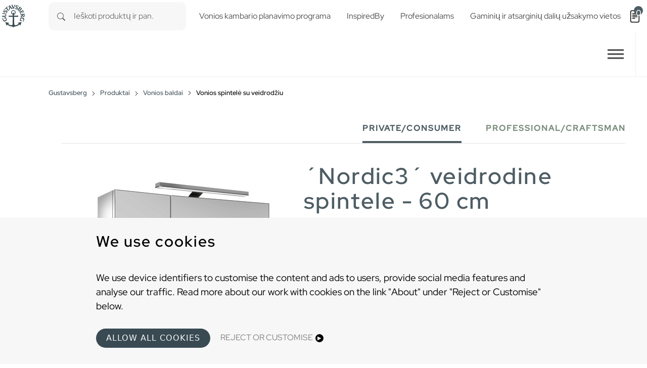

--- FILE ---
content_type: text/html; charset=utf-8
request_url: https://www.gustavsberg.com/lt/produktai/voniosbaldai/voniosspintelesuveidrodziu/product/gb71a47900e4/nordic3-veidrodine-spintele-60-cm-baltos-spalvos
body_size: 21365
content:
<!DOCTYPE html>
<html dir="ltr" lang="lt-LT">
<head>

<meta charset="utf-8">
<!-- 
	t3kit10 | t3kit.com

	This website is powered by TYPO3 - inspiring people to share!
	TYPO3 is a free open source Content Management Framework initially created by Kasper Skaarhoj and licensed under GNU/GPL.
	TYPO3 is copyright 1998-2025 of Kasper Skaarhoj. Extensions are copyright of their respective owners.
	Information and contribution at https://typo3.org/
-->



<title>´Nordic3´ veidrodine spintele - 60 cm Baltos spalvos - Gustavsberg</title>
<meta name="generator" content="TYPO3 CMS" />
<meta name="robots" content="noindex,nofollow" />
<meta name="description" content="Veidrodinė spintelė turėtų būti tvarkinga, funkcionali ir derėti prie aplinkos. Todėl „Gustavsberg“ sukūrė veidrodinę spintelę, kuri yra aukštos kokybės ir pasižymi ilgu tarnavimo laiku, o taip pat daug vietos daiktų laikymui." />
<meta name="viewport" content="width=device-width, initial-scale=1, shrink-to-fit=no" />
<meta name="twitter:card" content="summary" />


<link href="/typo3temp/assets/compressed/main-ba83f3065a-min.css" rel="stylesheet" type="text/css" >
<link onload="this.media='all'" media="print" href="/typo3temp/assets/compressed/lightbox--async-d9b68552e7-min.css" rel="stylesheet" type="text/css" >
<link href="/typo3temp/assets/compressed/pdf-302608e100-min.css" rel="stylesheet" type="text/css" >



<script async="async" src="/typo3temp/assets/compressed/bootstrap--async-p1-66485cd955-min.js"></script>
<script async="async" src="/typo3temp/assets/compressed/swiperjs--async-p1-b7ebc7ec3b-min.js"></script>


<link rel="apple-touch-icon" sizes="180x180" href="/typo3conf/ext/theme_gbg/Resources/Public/assets/Favicons/apple-touch-icon.png?v=a74a79c">
<link rel="icon" type="image/png" sizes="32x32" href="/typo3conf/ext/theme_gbg/Resources/Public/assets/Favicons/favicon-32x32.png?v=a74a79c">
<link rel="icon" type="image/png" sizes="16x16" href="/typo3conf/ext/theme_gbg/Resources/Public/assets/Favicons/favicon-16x16.png?v=a74a79c">
<link rel="manifest" href="/typo3conf/ext/theme_gbg/Resources/Public/assets/Favicons/site.webmanifest?v=a74a79c">
<link rel="mask-icon" href="/typo3conf/ext/theme_gbg/Resources/Public/assets/Favicons/safari-pinned-tab.svg?v=a74a79c" color="#6d6d6d">
<link rel="shortcut icon" href="/typo3conf/ext/theme_gbg/Resources/Public/assets/Favicons/favicon.ico?v=a74a79c">
<meta name="msapplication-TileColor" content="#2b5797">
<meta name="msapplication-config" content="/typo3conf/ext/theme_gbg/Resources/Public/assets/Favicons/browserconfig.xml?v=a74a79c">
<meta name="theme-color" content="#ffffff"><!-- Google Tag Manager -->
<script>
(function(w,d,s,l,i){w[l]=w[l]||[];w[l].push({'gtm.start':
new Date().getTime(),event:'gtm.js'});var f=d.getElementsByTagName(s)[0],
j=d.createElement(s),dl=l!='dataLayer'?'&l='+l:'';j.async=true;j.src=
'https://www.googletagmanager.com/gtm.js?id='+i+dl;f.parentNode.insertBefore(j,f);
})(window,document,'script','dataLayer','GTM-PWNL4M');
</script>
<!-- End Google Tag Manager -->    <link rel="preload" href="/typo3conf/ext/theme_gbg/Resources/Public/Fonts/red-hat-display-v14-latin-regular.woff2" as="font" title="Red Hat Display" type="font/woff" crossorigin="anonymous" />
    <link rel="preload" href="/typo3conf/ext/theme_gbg/Resources/Public/Fonts/red-hat-display-v14-latin-500.woff2" as="font" title="Red Hat Display Medium" type="font/woff" crossorigin="anonymous" />
<link rel="canonical" href="https://www.gustavsberg.com/lt/produktai/voniosbaldai/voniosspintelesuveidrodziu/product/gb71a47900e4/nordic3-veidrodine-spintele-60-cm-baltos-spalvos"/>

<link rel="alternate" hreflang="sv-SE" href="https://www.gustavsberg.com/se/produkter/badrumsmobler/spegelskap/product/gb71a47900e4/spegelskap-nordic3-60-cm-vit"/>
<link rel="alternate" hreflang="en-us" href="https://www.gustavsberg.com/en/products/bathroom-furniture/bathroom-mirror-cabinets/product/gb71a47900e4/bathroom-mirror-cabinet-nordic3-60-cm-white"/>
<link rel="alternate" hreflang="fi-FI" href="https://www.gustavsberg.com/fi/tuotteet/kylpyhuonekalusteet/peilikaappi/product/gb71a47900e4/peilikaappi-nordic3-a479-60-cm-vari-valkoinen"/>
<link rel="alternate" hreflang="nb-NO" href="https://www.gustavsberg.com/no/produkter/baderomsmobler/speilskap/product/gb71a47900e4/nordic3-speilskap-60-cm-hvit"/>
<link rel="alternate" hreflang="da-DK" href="https://www.gustavsberg.com/dk/produkter/mobler-til-badevaerelset/spejlskab/product/gb71a47900e4/spejlskab-nordic3-60-cm-hvidt"/>
<link rel="alternate" hreflang="et-EE" href="https://www.gustavsberg.com/ee/tooted/vannitoamoobel/peegelkapid/product/gb71a47900e4/peegelkapp-nordic3-60-cm-valge"/>
<link rel="alternate" hreflang="lt-LT" href="https://www.gustavsberg.com/lt/produktai/voniosbaldai/voniosspintelesuveidrodziu/product/gb71a47900e4/nordic3-veidrodine-spintele-60-cm-baltos-spalvos"/>
<link rel="alternate" hreflang="lv-LV" href="https://www.gustavsberg.com/lv/produkti/vannasistabasmebeles/vannasistabasspogulskapisi/product/gb71a47900e4/vannas-istabas-spogulskapitis-nordic3-60-cm-balts"/>
<link rel="alternate" hreflang="x-default" href="https://www.gustavsberg.com/se/produkter/badrumsmobler/spegelskap/product/gb71a47900e4/spegelskap-nordic3-60-cm-vit"/>
<!-- This site is optimized with the Yoast SEO for TYPO3 plugin - https://yoast.com/typo3-extensions-seo/ -->
<script type="application/ld+json">[{"@context":"https:\/\/www.schema.org","@type":"BreadcrumbList","itemListElement":[{"@type":"ListItem","position":1,"item":{"@id":"https:\/\/www.gustavsberg.com\/lt\/","name":"Gustavsberg"}},{"@type":"ListItem","position":2,"item":{"@id":"https:\/\/www.gustavsberg.com\/lt\/produktai","name":"Produktai"}},{"@type":"ListItem","position":3,"item":{"@id":"https:\/\/www.gustavsberg.com\/lt\/produktai\/voniosbaldai","name":"Vonios baldai"}},{"@type":"ListItem","position":4,"item":{"@id":"https:\/\/www.gustavsberg.com\/lt\/produktai\/voniosbaldai\/voniosspintelesuveidrodziu","name":"Vonios spintel\u0117 su veidrod\u017eiu"}}]}];</script>
</head>
<body>
<!-- Google Tag Manager (noscript) -->
<noscript><iframe src="https://www.googletagmanager.com/ns.html?id=GTM-PWNL4M"
height="0" width="0" style="display:none;visibility:hidden"></iframe></noscript>
<!-- End Google Tag Manager (noscript) -->  










<div id="top"></div>
<div class="offcanvas offcanvas-end" data-bs-scroll="true" data-bs-backdrop="false" tabindex="-1" id="offcanvasRight" aria-labelledby="offcanvasRightLabel">
  <div class="offcanvas-header">
    <button type="button" class="btn-close text-reset" data-bs-dismiss="offcanvas" aria-label="Close"></button>
  </div>
  <div class="offcanvas-body">
  </div>
</div>

  

  

<header class="header site-header  sticky-header">

  
    <div class="frame-default">
  

  <div id="c17066" class="ctype__siteHeader 0 0
    ">
    

    

    

  

  <div class="ce-site-header">

    

<div class="skip-link__wrp">
  <a href="#main" class="skip-link visually-hidden-focusable">
    Skip to main content
  </a>
</div>




    
      
    

    
      
        
      
    

    

    <div class="ce-site-header__main-navigation-wrp">

      

    
    <nav id="main-navigation"
      aria-label="Primary"
      class="main-navigation main-navigation-expand-xxl navbar">
      <div class="main-navigation__container
        main-navigation-toggler-left
         container-fluid">

        <button class="main-navigation-toggler collapsed" id="main-navigation-toggler" type="button" data-bs-toggle="collapse" data-bs-target="#mainNavigation" aria-controls="mainNavigation" aria-expanded="false" aria-label="Toggle navigation">
          <span class="main-navigation-toggler-icon"></span>
        </button>
        <div class="main-navigation__items-wrp collapse navbar-collapse " id="mainNavigation">
          <ul class="main-navigation__list  sticky-menu">

            
              
              
              
                <li class="main-navigation__item 182  active  dropdown  big-menu-wrp  ">

                  
                      

  <a href="#"
    id="navbarDropdown182"
    class="main-navigation__item-link
       dropdown-toggle"
    role="button"
    data-bs-toggle="dropdown"
    aria-expanded="false">
      Produktai
  </a>

  
      
  
  <div class="main-navigation__dropdown-item-list dropdown-menu big-menu-dropdown
     show-parent-link"
    aria-labelledby="navbarDropdown182" id="dropdown-big-menu-0">

    <div class=" container-fluid">
      
        
      
      <div class="row">
        
          
            <div class="col">
          
          
              
              <ul class="main-navigation__big-dropdown-item-list _sub-menu-level-2">
                <li class="main-navigation__dropdown-item-wrp  183">

                  
                      
                          
  <a href="/lt/produktai/tualetai"
    class="main-navigation__dropdown-item-link main-navigation__dropdown-item-parent-link-with-child  "
    
    
    >

    
        <span class="main-navigation__item-link-title">
          Tualetai
        </span>
      
  </a>

                        
                    
                  
                    <a class="mobile-menu-toggler stretched-link collapsed" href="#" data-bs-toggle="collapse" data-bs-target="#child-1-183" aria-controls="child-1-183" aria-expanded="false" aria-label="Toggle mobile menu links">
                      <svg xmlns="http://www.w3.org/2000/svg" width="30" height="30" fill="currentColor" class="bi bi-plus" viewBox="0 0 16 16" focusable="false" aria-hidden="true">
  <path d="M8 4a.5.5 0 0 1 .5.5v3h3a.5.5 0 0 1 0 1h-3v3a.5.5 0 0 1-1 0v-3h-3a.5.5 0 0 1 0-1h3v-3A.5.5 0 0 1 8 4z"/>
</svg>
                    </a>
                  

                  
                  
                      <ul class="main-navigation__big-dropdown-item-list _sub-menu-level-3 collapse mobile-menu-links-collapse " id="child-1-183">
                        
                          
                            
                                <li class="main-navigation__dropdown-item  1995">
                                  
  <a href="/lt/produktai/tualetai/tualetas"
    class="main-navigation__dropdown-item-link main-navigation__dropdown-item-child-link  "
    
    
    >

    
        <span class="main-navigation__item-link-title">
          Tualetas
        </span>
      
  </a>

                                </li>
                              
                          
                        
                          
                            
                                <li class="main-navigation__dropdown-item  2024">
                                  
  <a href="/lt/produktai/tualetai/pakabinamastualetas"
    class="main-navigation__dropdown-item-link main-navigation__dropdown-item-child-link  "
    
    
    >

    
        <span class="main-navigation__item-link-title">
          Pakabinamas tualetas
        </span>
      
  </a>

                                </li>
                              
                          
                        
                          
                            
                                <li class="main-navigation__dropdown-item  2001">
                                  
  <a href="/lt/produktai/tualetai/tualetodangtis"
    class="main-navigation__dropdown-item-link main-navigation__dropdown-item-child-link  "
    
    
    >

    
        <span class="main-navigation__item-link-title">
          Tualeto dangtis
        </span>
      
  </a>

                                </li>
                              
                          
                        
                          
                            
                                <li class="main-navigation__dropdown-item  2417">
                                  
  <a href="/lt/produktai/tualetai/pisuaras"
    class="main-navigation__dropdown-item-link main-navigation__dropdown-item-child-link  "
    
    
    >

    
        <span class="main-navigation__item-link-title">
          Pisuaras
        </span>
      
  </a>

                                </li>
                              
                          
                        
                          
                            
                                <li class="main-navigation__dropdown-item  502">
                                  
  <a href="/lt/produktai/tualetai/neigaliesiems-pritaikytas-vonios-kambarys/neigaliesiemspritaikytitualetai"
    class="main-navigation__dropdown-item-link main-navigation__dropdown-item-child-link  "
    
    
    >

    
        <span class="main-navigation__item-link-title">
          Neįgaliesiems pritaikyti tualetai
        </span>
      
  </a>

                                </li>
                              
                          
                        
                          
                            
                                <li class="main-navigation__dropdown-item  503">
                                  
  <a href="/lt/produktai/tualetai/potinkiniairemai"
    class="main-navigation__dropdown-item-link main-navigation__dropdown-item-child-link  "
    
    
    >

    
        <span class="main-navigation__item-link-title">
          Potinkiniai rėmai
        </span>
      
  </a>

                                </li>
                              
                          
                        
                      </ul>
                  
                  
                </li>
              </ul>
              
            
          
        
          
          
              
              <ul class="main-navigation__big-dropdown-item-list _sub-menu-level-2">
                <li class="main-navigation__dropdown-item-wrp  184">

                  
                      
                          
  <a href="/lt/produktai/maisytuvai"
    class="main-navigation__dropdown-item-link main-navigation__dropdown-item-parent-link-with-child  "
    
    
    >

    
        <span class="main-navigation__item-link-title">
          Maišytuvai
        </span>
      
  </a>

                        
                    
                  
                    <a class="mobile-menu-toggler stretched-link collapsed" href="#" data-bs-toggle="collapse" data-bs-target="#child-2-184" aria-controls="child-2-184" aria-expanded="false" aria-label="Toggle mobile menu links">
                      <svg xmlns="http://www.w3.org/2000/svg" width="30" height="30" fill="currentColor" class="bi bi-plus" viewBox="0 0 16 16" focusable="false" aria-hidden="true">
  <path d="M8 4a.5.5 0 0 1 .5.5v3h3a.5.5 0 0 1 0 1h-3v3a.5.5 0 0 1-1 0v-3h-3a.5.5 0 0 1 0-1h3v-3A.5.5 0 0 1 8 4z"/>
</svg>
                    </a>
                  

                  
                  
                      <ul class="main-navigation__big-dropdown-item-list _sub-menu-level-3 collapse mobile-menu-links-collapse " id="child-2-184">
                        
                          
                            
                                <li class="main-navigation__dropdown-item  1987">
                                  
  <a href="/lt/produktai/maisytuvai/praustuvomaisytuvai"
    class="main-navigation__dropdown-item-link main-navigation__dropdown-item-child-link  "
    
    
    >

    
        <span class="main-navigation__item-link-title">
          Praustuvo maišytuvai
        </span>
      
  </a>

                                </li>
                              
                          
                        
                          
                            
                                <li class="main-navigation__dropdown-item  2014">
                                  
  <a href="/lt/produktai/maisytuvai/voniosmaisytuvai"
    class="main-navigation__dropdown-item-link main-navigation__dropdown-item-child-link  "
    
    
    >

    
        <span class="main-navigation__item-link-title">
          Vonios maišytuvai
        </span>
      
  </a>

                                </li>
                              
                          
                        
                          
                            
                                <li class="main-navigation__dropdown-item  1998">
                                  
  <a href="/lt/produktai/maisytuvai/dusomaisytuvai"
    class="main-navigation__dropdown-item-link main-navigation__dropdown-item-child-link  "
    
    
    >

    
        <span class="main-navigation__item-link-title">
          Dušo maišytuvai
        </span>
      
  </a>

                                </li>
                              
                          
                        
                          
                            
                                <li class="main-navigation__dropdown-item  1990">
                                  
  <a href="/lt/produktai/maisytuvai/dusokomplektas"
    class="main-navigation__dropdown-item-link main-navigation__dropdown-item-child-link  "
    
    
    >

    
        <span class="main-navigation__item-link-title">
          Dušo komplektas
        </span>
      
  </a>

                                </li>
                              
                          
                        
                          
                            
                                <li class="main-navigation__dropdown-item  2006">
                                  
  <a href="/lt/produktai/maisytuvai/virtuvesmaisytuvai"
    class="main-navigation__dropdown-item-link main-navigation__dropdown-item-child-link  "
    
    
    >

    
        <span class="main-navigation__item-link-title">
          Virtuvės maišytuvai
        </span>
      
  </a>

                                </li>
                              
                          
                        
                          
                            
                                <li class="main-navigation__dropdown-item  2054">
                                  
  <a href="/lt/produktai/maisytuvai/bidemaisytuvai"
    class="main-navigation__dropdown-item-link main-navigation__dropdown-item-child-link  "
    
    
    >

    
        <span class="main-navigation__item-link-title">
          Bidė maišytuvai
        </span>
      
  </a>

                                </li>
                              
                          
                        
                          
                            
                                <li class="main-navigation__dropdown-item  2106">
                                  
  <a href="/lt/produktai/maisytuvai/maisytuvuaksesuarai"
    class="main-navigation__dropdown-item-link main-navigation__dropdown-item-child-link  "
    
    
    >

    
        <span class="main-navigation__item-link-title">
          Maišytuvų aksesuarai
        </span>
      
  </a>

                                </li>
                              
                          
                        
                          
                            
                                <li class="main-navigation__dropdown-item  506">
                                  
  <a href="/lt/produktai/tualetai/neigaliesiems-pritaikytas-vonios-kambarys/neigaliesiemspritaikytimaisytuvai"
    class="main-navigation__dropdown-item-link main-navigation__dropdown-item-child-link  "
    
    
    >

    
        <span class="main-navigation__item-link-title">
          Neįgaliesiems pritaikyti maišytuvai
        </span>
      
  </a>

                                </li>
                              
                          
                        
                          
                            
                                <li class="main-navigation__dropdown-item  2074">
                                  
  <a href="/lt/virtuves-maisytuvai-aksesuarai"
    class="main-navigation__dropdown-item-link main-navigation__dropdown-item-child-link  "
    
    
    >

    
        <span class="main-navigation__item-link-title">
          Virtuvės maišytuvai - Aksesuarai
        </span>
      
  </a>

                                </li>
                              
                          
                        
                          
                            
                                <li class="main-navigation__dropdown-item  2036">
                                  
  <a href="/lt/vonios-ir-duso-maisytuvai-aksesuarai"
    class="main-navigation__dropdown-item-link main-navigation__dropdown-item-child-link  "
    
    
    >

    
        <span class="main-navigation__item-link-title">
          Vonios ir dušo maišytuvai -Aksesuarai
        </span>
      
  </a>

                                </li>
                              
                          
                        
                          
                            
                                <li class="main-navigation__dropdown-item  2045">
                                  
  <a href="/lt/maisytuvu-aksesuarai"
    class="main-navigation__dropdown-item-link main-navigation__dropdown-item-child-link  "
    
    
    >

    
        <span class="main-navigation__item-link-title">
          maišytuvų aksesuarai
        </span>
      
  </a>

                                </li>
                              
                          
                        
                          
                            
                                <li class="main-navigation__dropdown-item  2016">
                                  
  <a href="/lt/irankiai-maisytuvai"
    class="main-navigation__dropdown-item-link main-navigation__dropdown-item-child-link  "
    
    
    >

    
        <span class="main-navigation__item-link-title">
          Įrankiai - Maišytuvai
        </span>
      
  </a>

                                </li>
                              
                          
                        
                          
                            
                                <li class="main-navigation__dropdown-item  2148">
                                  
  <a href="/lt/maisytuvo-laikikliai"
    class="main-navigation__dropdown-item-link main-navigation__dropdown-item-child-link  "
    
    
    >

    
        <span class="main-navigation__item-link-title">
          Maišytuvo laikikliai
        </span>
      
  </a>

                                </li>
                              
                          
                        
                      </ul>
                  
                  
                </li>
              </ul>
              
            
          
        
          
          
              
              <ul class="main-navigation__big-dropdown-item-list _sub-menu-level-2">
                <li class="main-navigation__dropdown-item-wrp  185">

                  
                      
                          
  <a href="/lt/produktai/praustuvai"
    class="main-navigation__dropdown-item-link main-navigation__dropdown-item-parent-link-with-child  "
    
    
    >

    
        <span class="main-navigation__item-link-title">
          Praustuvai
        </span>
      
  </a>

                        
                    
                  
                    <a class="mobile-menu-toggler stretched-link collapsed" href="#" data-bs-toggle="collapse" data-bs-target="#child-3-185" aria-controls="child-3-185" aria-expanded="false" aria-label="Toggle mobile menu links">
                      <svg xmlns="http://www.w3.org/2000/svg" width="30" height="30" fill="currentColor" class="bi bi-plus" viewBox="0 0 16 16" focusable="false" aria-hidden="true">
  <path d="M8 4a.5.5 0 0 1 .5.5v3h3a.5.5 0 0 1 0 1h-3v3a.5.5 0 0 1-1 0v-3h-3a.5.5 0 0 1 0-1h3v-3A.5.5 0 0 1 8 4z"/>
</svg>
                    </a>
                  

                  
                  
                      <ul class="main-navigation__big-dropdown-item-list _sub-menu-level-3 collapse mobile-menu-links-collapse " id="child-3-185">
                        
                          
                            
                                <li class="main-navigation__dropdown-item  2047">
                                  
  <a href="/lt/produktai/praustuvai/praustuvas"
    class="main-navigation__dropdown-item-link main-navigation__dropdown-item-child-link  "
    
    
    >

    
        <span class="main-navigation__item-link-title">
          Praustuvas
        </span>
      
  </a>

                                </li>
                              
                          
                        
                          
                            
                                <li class="main-navigation__dropdown-item  1976">
                                  
  <a href="/lt/produktai/praustuvai/mazasvoniospraustuvas"
    class="main-navigation__dropdown-item-link main-navigation__dropdown-item-child-link  "
    
    
    >

    
        <span class="main-navigation__item-link-title">
          Mažas vonios praustuvas
        </span>
      
  </a>

                                </li>
                              
                          
                        
                          
                            
                                <li class="main-navigation__dropdown-item  1978">
                                  
  <a href="/lt/produktai/praustuvai/pastatomaspraustuvas"
    class="main-navigation__dropdown-item-link main-navigation__dropdown-item-child-link  "
    
    
    >

    
        <span class="main-navigation__item-link-title">
          Pastatomas praustuvas
        </span>
      
  </a>

                                </li>
                              
                          
                        
                          
                            
                                <li class="main-navigation__dropdown-item  2013">
                                  
  <a href="/lt/produktai/praustuvai/praustuvoaksesuarai"
    class="main-navigation__dropdown-item-link main-navigation__dropdown-item-child-link  "
    
    
    >

    
        <span class="main-navigation__item-link-title">
          Praustuvo aksesuarai
        </span>
      
  </a>

                                </li>
                              
                          
                        
                          
                            
                                <li class="main-navigation__dropdown-item  492">
                                  
  <a href="/lt/produktai/tualetai/neigaliesiems-pritaikytas-vonios-kambarys/neigaliesiemspritaikytipraustuvai"
    class="main-navigation__dropdown-item-link main-navigation__dropdown-item-child-link  "
    
    
    >

    
        <span class="main-navigation__item-link-title">
          Neįgaliesiems pritaikyti praustuvai
        </span>
      
  </a>

                                </li>
                              
                          
                        
                      </ul>
                  
                  
                </li>
              </ul>
              
            
          
        
          
          
              
              <ul class="main-navigation__big-dropdown-item-list _sub-menu-level-2">
                <li class="main-navigation__dropdown-item-wrp  186">

                  
                      
                          
  <a href="/lt/produktai/vonios"
    class="main-navigation__dropdown-item-link main-navigation__dropdown-item-parent-link-with-child  "
    
    
    >

    
        <span class="main-navigation__item-link-title">
          Vonios
        </span>
      
  </a>

                        
                    
                  
                    <a class="mobile-menu-toggler stretched-link collapsed" href="#" data-bs-toggle="collapse" data-bs-target="#child-4-186" aria-controls="child-4-186" aria-expanded="false" aria-label="Toggle mobile menu links">
                      <svg xmlns="http://www.w3.org/2000/svg" width="30" height="30" fill="currentColor" class="bi bi-plus" viewBox="0 0 16 16" focusable="false" aria-hidden="true">
  <path d="M8 4a.5.5 0 0 1 .5.5v3h3a.5.5 0 0 1 0 1h-3v3a.5.5 0 0 1-1 0v-3h-3a.5.5 0 0 1 0-1h3v-3A.5.5 0 0 1 8 4z"/>
</svg>
                    </a>
                  

                  
                  
                      <ul class="main-navigation__big-dropdown-item-list _sub-menu-level-3 collapse mobile-menu-links-collapse " id="child-4-186">
                        
                          
                            
                                <li class="main-navigation__dropdown-item  1993">
                                  
  <a href="/lt/produktai/vonios/voniasupanele"
    class="main-navigation__dropdown-item-link main-navigation__dropdown-item-child-link  "
    
    
    >

    
        <span class="main-navigation__item-link-title">
          Vonia su panele
        </span>
      
  </a>

                                </li>
                              
                          
                        
                          
                            
                                <li class="main-navigation__dropdown-item  2000">
                                  
  <a href="/lt/produktai/vonios/laisvaipastatomavonia"
    class="main-navigation__dropdown-item-link main-navigation__dropdown-item-child-link  "
    
    
    >

    
        <span class="main-navigation__item-link-title">
          Laisvai pastatoma vonia
        </span>
      
  </a>

                                </li>
                              
                          
                        
                          
                            
                                <li class="main-navigation__dropdown-item  2052">
                                  
  <a href="/lt/produktai/vonios/integruotavonia"
    class="main-navigation__dropdown-item-link main-navigation__dropdown-item-child-link  "
    
    
    >

    
        <span class="main-navigation__item-link-title">
          Integruota vonia
        </span>
      
  </a>

                                </li>
                              
                          
                        
                          
                            
                                <li class="main-navigation__dropdown-item  2004">
                                  
  <a href="/lt/produktai/vonios/voniabepaneles"
    class="main-navigation__dropdown-item-link main-navigation__dropdown-item-child-link  "
    
    
    >

    
        <span class="main-navigation__item-link-title">
          Vonia be panelės
        </span>
      
  </a>

                                </li>
                              
                          
                        
                          
                            
                                <li class="main-navigation__dropdown-item  2005">
                                  
  <a href="/lt/produktai/vonios/voniospaneles"
    class="main-navigation__dropdown-item-link main-navigation__dropdown-item-child-link  "
    
    
    >

    
        <span class="main-navigation__item-link-title">
          Vonios panelės
        </span>
      
  </a>

                                </li>
                              
                          
                        
                          
                            
                                <li class="main-navigation__dropdown-item  2207">
                                  
  <a href="/lt/produktai/vonios/sedimojivonia"
    class="main-navigation__dropdown-item-link main-navigation__dropdown-item-child-link  "
    
    
    >

    
        <span class="main-navigation__item-link-title">
          Sėdimoji vonia
        </span>
      
  </a>

                                </li>
                              
                          
                        
                          
                            
                                <li class="main-navigation__dropdown-item  2098">
                                  
  <a href="/lt/produktai/vonios/voniosaksesuarai"
    class="main-navigation__dropdown-item-link main-navigation__dropdown-item-child-link  "
    
    
    >

    
        <span class="main-navigation__item-link-title">
          Vonios aksesuarai
        </span>
      
  </a>

                                </li>
                              
                          
                        
                      </ul>
                  
                  
                </li>
              </ul>
              
            
          
        
          
          
              
              <ul class="main-navigation__big-dropdown-item-list _sub-menu-level-2">
                <li class="main-navigation__dropdown-item-wrp  active 187">

                  
                      
                          
  <a href="/lt/produktai/voniosbaldai"
    class="main-navigation__dropdown-item-link main-navigation__dropdown-item-parent-link-with-child   active"
    
    
    >

    
        <span class="main-navigation__item-link-title">
          Vonios baldai
        </span>
      
  </a>

                        
                    
                  
                    <a class="mobile-menu-toggler stretched-link collapsed" href="#" data-bs-toggle="collapse" data-bs-target="#child-5-187" aria-controls="child-5-187" aria-expanded="false" aria-label="Toggle mobile menu links">
                      <svg xmlns="http://www.w3.org/2000/svg" width="30" height="30" fill="currentColor" class="bi bi-plus" viewBox="0 0 16 16" focusable="false" aria-hidden="true">
  <path d="M8 4a.5.5 0 0 1 .5.5v3h3a.5.5 0 0 1 0 1h-3v3a.5.5 0 0 1-1 0v-3h-3a.5.5 0 0 1 0-1h3v-3A.5.5 0 0 1 8 4z"/>
</svg>
                    </a>
                  

                  
                  
                      <ul class="main-navigation__big-dropdown-item-list _sub-menu-level-3 collapse mobile-menu-links-collapse " id="child-5-187">
                        
                          
                            
                                <li class="main-navigation__dropdown-item  1994">
                                  
  <a href="/lt/produktai/voniosbaldai/voniosspintelesupraustuvu"
    class="main-navigation__dropdown-item-link main-navigation__dropdown-item-child-link  "
    
    
    >

    
        <span class="main-navigation__item-link-title">
          Vonios spintelė su praustuvu
        </span>
      
  </a>

                                </li>
                              
                          
                        
                          
                            
                                <li class="main-navigation__dropdown-item  2020">
                                  
  <a href="/lt/produktai/voniosbaldai/voniosspintele"
    class="main-navigation__dropdown-item-link main-navigation__dropdown-item-child-link  "
    
    
    >

    
        <span class="main-navigation__item-link-title">
          Vonios spintelė
        </span>
      
  </a>

                                </li>
                              
                          
                        
                          
                            
                                <li class="main-navigation__dropdown-item  active 2034">
                                  
  <a href="/lt/produktai/voniosbaldai/voniosspintelesuveidrodziu"
    class="main-navigation__dropdown-item-link main-navigation__dropdown-item-child-link   active"
    
    
    aria-current="page">

    
        <span class="main-navigation__item-link-title">
          Vonios spintelė su veidrodžiu
        </span>
      
  </a>

                                </li>
                              
                          
                        
                          
                            
                                <li class="main-navigation__dropdown-item  2129">
                                  
  <a href="/lt/produktai/voniosbaldai/voniosveidrodziai"
    class="main-navigation__dropdown-item-link main-navigation__dropdown-item-child-link  "
    
    
    >

    
        <span class="main-navigation__item-link-title">
          Vonios veidrodžiai
        </span>
      
  </a>

                                </li>
                              
                          
                        
                          
                            
                                <li class="main-navigation__dropdown-item  1981">
                                  
  <a href="/lt/produktai/voniosbaldai/spintelesrankeneles"
    class="main-navigation__dropdown-item-link main-navigation__dropdown-item-child-link  "
    
    
    >

    
        <span class="main-navigation__item-link-title">
          Spintelės rankenėlės
        </span>
      
  </a>

                                </li>
                              
                          
                        
                          
                            
                                <li class="main-navigation__dropdown-item  1982">
                                  
  <a href="/lt/produktai/voniosbaldai/voniosbalduaksesuarai"
    class="main-navigation__dropdown-item-link main-navigation__dropdown-item-child-link  "
    
    
    >

    
        <span class="main-navigation__item-link-title">
          Vonios baldų aksesuarai
        </span>
      
  </a>

                                </li>
                              
                          
                        
                      </ul>
                  
                  
                </li>
              </ul>
              
            
          
        
          
          
              
              <ul class="main-navigation__big-dropdown-item-list _sub-menu-level-2">
                <li class="main-navigation__dropdown-item-wrp  188">

                  
                      
                          
  <a href="/lt/produktai/dusai"
    class="main-navigation__dropdown-item-link main-navigation__dropdown-item-parent-link-with-child  "
    
    
    >

    
        <span class="main-navigation__item-link-title">
          Dušai
        </span>
      
  </a>

                        
                    
                  
                    <a class="mobile-menu-toggler stretched-link collapsed" href="#" data-bs-toggle="collapse" data-bs-target="#child-6-188" aria-controls="child-6-188" aria-expanded="false" aria-label="Toggle mobile menu links">
                      <svg xmlns="http://www.w3.org/2000/svg" width="30" height="30" fill="currentColor" class="bi bi-plus" viewBox="0 0 16 16" focusable="false" aria-hidden="true">
  <path d="M8 4a.5.5 0 0 1 .5.5v3h3a.5.5 0 0 1 0 1h-3v3a.5.5 0 0 1-1 0v-3h-3a.5.5 0 0 1 0-1h3v-3A.5.5 0 0 1 8 4z"/>
</svg>
                    </a>
                  

                  
                  
                      <ul class="main-navigation__big-dropdown-item-list _sub-menu-level-3 collapse mobile-menu-links-collapse " id="child-6-188">
                        
                          
                            
                                <li class="main-navigation__dropdown-item  1991">
                                  
  <a href="/lt/produktai/dusai/duso-durys-ir-duso-sienos"
    class="main-navigation__dropdown-item-link main-navigation__dropdown-item-child-link  "
    
    
    >

    
        <span class="main-navigation__item-link-title">
          Dušo durys ir sienelės
        </span>
      
  </a>

                                </li>
                              
                          
                        
                          
                            
                                <li class="main-navigation__dropdown-item  2079">
                                  
  <a href="/lt/produktai/dusai/lietaus-duso-stovai"
    class="main-navigation__dropdown-item-link main-navigation__dropdown-item-child-link  "
    
    
    >

    
        <span class="main-navigation__item-link-title">
          Lietaus dušo stovai
        </span>
      
  </a>

                                </li>
                              
                          
                        
                          
                            
                                <li class="main-navigation__dropdown-item  496">
                                  
  <a href="/lt/produktai/maisytuvai/dusomaisytuvai"
    class="main-navigation__dropdown-item-link main-navigation__dropdown-item-child-link  "
    
    
    >

    
        <span class="main-navigation__item-link-title">
          Dušo maišytuvai
        </span>
      
  </a>

                                </li>
                              
                          
                        
                          
                            
                                <li class="main-navigation__dropdown-item  507">
                                  
  <a href="/lt/produktai/maisytuvai/dusokomplektas"
    class="main-navigation__dropdown-item-link main-navigation__dropdown-item-child-link  "
    
    
    >

    
        <span class="main-navigation__item-link-title">
          Dušo komplektas
        </span>
      
  </a>

                                </li>
                              
                          
                        
                          
                            
                                <li class="main-navigation__dropdown-item  2032">
                                  
  <a href="/lt/produktai/dusai/duso-priedai"
    class="main-navigation__dropdown-item-link main-navigation__dropdown-item-child-link  "
    
    
    >

    
        <span class="main-navigation__item-link-title">
          Dušo priedai
        </span>
      
  </a>

                                </li>
                              
                          
                        
                      </ul>
                  
                  
                </li>
              </ul>
              
            
          
        
          
          
              
              <ul class="main-navigation__big-dropdown-item-list _sub-menu-level-2">
                <li class="main-navigation__dropdown-item-wrp  210">

                  
                      
                          
  <a href="/lt/produktai/gustavsberg-atsargines-dalys"
    class="main-navigation__dropdown-item-link main-navigation__dropdown-item-parent-link-with-child  "
    
    
    >

    
        <span class="main-navigation__item-link-title">
          Atsarginės dalys
        </span>
      
  </a>

                        
                    
                  
                    <a class="mobile-menu-toggler stretched-link collapsed" href="#" data-bs-toggle="collapse" data-bs-target="#child-7-210" aria-controls="child-7-210" aria-expanded="false" aria-label="Toggle mobile menu links">
                      <svg xmlns="http://www.w3.org/2000/svg" width="30" height="30" fill="currentColor" class="bi bi-plus" viewBox="0 0 16 16" focusable="false" aria-hidden="true">
  <path d="M8 4a.5.5 0 0 1 .5.5v3h3a.5.5 0 0 1 0 1h-3v3a.5.5 0 0 1-1 0v-3h-3a.5.5 0 0 1 0-1h3v-3A.5.5 0 0 1 8 4z"/>
</svg>
                    </a>
                  

                  
                  
                      <ul class="main-navigation__big-dropdown-item-list _sub-menu-level-3 collapse mobile-menu-links-collapse " id="child-7-210">
                        
                          
                            
                                <li class="main-navigation__dropdown-item  313">
                                  
  <a href="/lt/produktai/gustavsberg-atsargines-dalys/unitazu-atsargines-dalys"
    class="main-navigation__dropdown-item-link main-navigation__dropdown-item-child-link  "
    
    
    >

    
        <span class="main-navigation__item-link-title">
          Unitazų atsarginės dalys
        </span>
      
  </a>

                                </li>
                              
                          
                        
                          
                            
                                <li class="main-navigation__dropdown-item  317">
                                  
  <a href="/lt/produktai/gustavsberg-atsargines-dalys/maisytuvu-atsargines-dalys"
    class="main-navigation__dropdown-item-link main-navigation__dropdown-item-child-link  "
    
    
    >

    
        <span class="main-navigation__item-link-title">
          Maišytuvų atsarginės dalys
        </span>
      
  </a>

                                </li>
                              
                          
                        
                          
                            
                                <li class="main-navigation__dropdown-item  324">
                                  
  <a href="/lt/produktai/gustavsberg-atsargines-dalys/voniu-atsargines-dalys"
    class="main-navigation__dropdown-item-link main-navigation__dropdown-item-child-link  "
    
    
    >

    
        <span class="main-navigation__item-link-title">
          Vonių atsarginės dalys
        </span>
      
  </a>

                                </li>
                              
                          
                        
                          
                            
                                <li class="main-navigation__dropdown-item  327">
                                  
  <a href="/lt/produktai/gustavsberg-atsargines-dalys/vonios-baldu-atsargines-dalys"
    class="main-navigation__dropdown-item-link main-navigation__dropdown-item-child-link  "
    
    
    >

    
        <span class="main-navigation__item-link-title">
          Vonios baldų atsarginės dalys
        </span>
      
  </a>

                                </li>
                              
                          
                        
                          
                            
                                <li class="main-navigation__dropdown-item  331">
                                  
  <a href="/lt/produktai/gustavsberg-atsargines-dalys/duso-dalys"
    class="main-navigation__dropdown-item-link main-navigation__dropdown-item-child-link  "
    
    
    >

    
        <span class="main-navigation__item-link-title">
          Dušo dalys
        </span>
      
  </a>

                                </li>
                              
                          
                        
                      </ul>
                  
                  
                </li>
              </ul>
              
            
          
        
          
          
              
              <ul class="main-navigation__big-dropdown-item-list _sub-menu-level-2">
                <li class="main-navigation__dropdown-item-wrp  2033">

                  
                      
                          
  <a href="/lt/produktai/voniosaksesuarai"
    class="main-navigation__dropdown-item-link  "
    
    
    >

    
        <span class="main-navigation__item-link-title">
          Vonios aksesuarai
        </span>
      
  </a>

                        
                    
                  

                  
                  
                      <ul class="main-navigation__big-dropdown-item-list _sub-menu-level-3 collapse mobile-menu-links-collapse " id="child-8-2033">
                        
                      </ul>
                  
                  
                </li>
              </ul>
              
            
          
        
          
          
              
              <ul class="main-navigation__big-dropdown-item-list _sub-menu-level-2">
                <li class="main-navigation__dropdown-item-wrp  501">

                  
                      
                          
  <a href="/lt/produktai/tualetai/neigaliesiems-pritaikytas-vonios-kambarys"
    class="main-navigation__dropdown-item-link main-navigation__dropdown-item-parent-link-with-child  "
    
    
    >

    
        <span class="main-navigation__item-link-title">
          Neįgaliesiems pritaikytas vonios kambarys
        </span>
      
  </a>

                        
                    
                  
                    <a class="mobile-menu-toggler stretched-link collapsed" href="#" data-bs-toggle="collapse" data-bs-target="#child-9-501" aria-controls="child-9-501" aria-expanded="false" aria-label="Toggle mobile menu links">
                      <svg xmlns="http://www.w3.org/2000/svg" width="30" height="30" fill="currentColor" class="bi bi-plus" viewBox="0 0 16 16" focusable="false" aria-hidden="true">
  <path d="M8 4a.5.5 0 0 1 .5.5v3h3a.5.5 0 0 1 0 1h-3v3a.5.5 0 0 1-1 0v-3h-3a.5.5 0 0 1 0-1h3v-3A.5.5 0 0 1 8 4z"/>
</svg>
                    </a>
                  

                  
                  
                      <ul class="main-navigation__big-dropdown-item-list _sub-menu-level-3 collapse mobile-menu-links-collapse " id="child-9-501">
                        
                          
                            
                                <li class="main-navigation__dropdown-item  1971">
                                  
  <a href="/lt/produktai/tualetai/neigaliesiems-pritaikytas-vonios-kambarys/neigaliesiemspritaikytipraustuvai"
    class="main-navigation__dropdown-item-link main-navigation__dropdown-item-child-link  "
    
    
    >

    
        <span class="main-navigation__item-link-title">
          Neįgaliesiems pritaikyti praustuvai
        </span>
      
  </a>

                                </li>
                              
                          
                        
                          
                            
                                <li class="main-navigation__dropdown-item  2041">
                                  
  <a href="/lt/produktai/tualetai/neigaliesiems-pritaikytas-vonios-kambarys/neigaliesiemspritaikytitualetai"
    class="main-navigation__dropdown-item-link main-navigation__dropdown-item-child-link  "
    
    
    >

    
        <span class="main-navigation__item-link-title">
          Neįgaliesiems pritaikyti tualetai
        </span>
      
  </a>

                                </li>
                              
                          
                        
                          
                            
                                <li class="main-navigation__dropdown-item  2007">
                                  
  <a href="/lt/produktai/tualetai/neigaliesiems-pritaikytas-vonios-kambarys/neigaliesiemspritaikytimaisytuvai"
    class="main-navigation__dropdown-item-link main-navigation__dropdown-item-child-link  "
    
    
    >

    
        <span class="main-navigation__item-link-title">
          Neįgaliesiems pritaikyti maišytuvai
        </span>
      
  </a>

                                </li>
                              
                          
                        
                          
                            
                                <li class="main-navigation__dropdown-item  2293">
                                  
  <a href="/lt/produktai/tualetai/neigaliesiems-pritaikytas-vonios-kambarys/rankosatrama"
    class="main-navigation__dropdown-item-link main-navigation__dropdown-item-child-link  "
    
    
    >

    
        <span class="main-navigation__item-link-title">
          Rankos atrama
        </span>
      
  </a>

                                </li>
                              
                          
                        
                      </ul>
                  
                  
                </li>
              </ul>
              
            
          
        
          
          
              
              <ul class="main-navigation__big-dropdown-item-list _sub-menu-level-2">
                <li class="main-navigation__dropdown-item-wrp  189">

                  
                      
                          
  <a href="/lt/produktai/musu-populiariausios-vonios-kambario-serijos"
    class="main-navigation__dropdown-item-link main-navigation__dropdown-item-parent-link-with-child  "
    
    
    >

    
        <span class="main-navigation__item-link-title">
          Vonios kambario serijos
        </span>
      
  </a>

                        
                    
                  
                    <a class="mobile-menu-toggler stretched-link collapsed" href="#" data-bs-toggle="collapse" data-bs-target="#child-10-189" aria-controls="child-10-189" aria-expanded="false" aria-label="Toggle mobile menu links">
                      <svg xmlns="http://www.w3.org/2000/svg" width="30" height="30" fill="currentColor" class="bi bi-plus" viewBox="0 0 16 16" focusable="false" aria-hidden="true">
  <path d="M8 4a.5.5 0 0 1 .5.5v3h3a.5.5 0 0 1 0 1h-3v3a.5.5 0 0 1-1 0v-3h-3a.5.5 0 0 1 0-1h3v-3A.5.5 0 0 1 8 4z"/>
</svg>
                    </a>
                  

                  
                  
                      <ul class="main-navigation__big-dropdown-item-list _sub-menu-level-3 collapse mobile-menu-links-collapse nav-row" id="child-10-189">
                        
                          
                            
                                <li class="main-navigation__dropdown-item col-lg-6  298">
                                  
  <a href="/lt/produktai/musu-populiariausios-vonios-kambario-serijos/atlantic"
    class="main-navigation__dropdown-item-link main-navigation__dropdown-item-child-link  "
    
    
    >

    
      <img class="main-navigation__dropdown-item-link main-navigation__dropdown-item-child-link-item-image img-fluid d-none d-lg-block" src="/fileadmin/uploads/Website_Interior_Pictures__general_/Bathroom/Bathroom_Series/Atlantic/Atlantic_washbasin_mixer.jpg" width="240" height="149" loading="lazy" alt="" />
    

    
        <span class="main-navigation__item-link-title">
          Atlantic
        </span>
      
  </a>

                                </li>
                              
                          
                        
                          
                            
                                <li class="main-navigation__dropdown-item  305">
                                  
  <a href="/lt/produktai/musu-populiariausios-vonios-kambario-serijos/artic"
    class="main-navigation__dropdown-item-link main-navigation__dropdown-item-child-link  "
    
    
    >

    
        <span class="main-navigation__item-link-title">
          Artic
        </span>
      
  </a>

                                </li>
                              
                          
                        
                          
                            
                                <li class="main-navigation__dropdown-item  31967">
                                  
  <a href="/lt/produktai/musu-populiariausios-vonios-kambario-serijos/ducentic"
    class="main-navigation__dropdown-item-link main-navigation__dropdown-item-child-link  "
    
    
    >

    
        <span class="main-navigation__item-link-title">
          Ducentic
        </span>
      
  </a>

                                </li>
                              
                          
                        
                          
                            
                                <li class="main-navigation__dropdown-item col-lg-6  301">
                                  
  <a href="/lt/produktai/musu-populiariausios-vonios-kambario-serijos/epic"
    class="main-navigation__dropdown-item-link main-navigation__dropdown-item-child-link  "
    
    
    >

    
      <img class="main-navigation__dropdown-item-link main-navigation__dropdown-item-child-link-item-image img-fluid d-none d-lg-block" src="/fileadmin/user_upload/gustavsberg-epic-menu-240x149.jpg" width="240" height="149" loading="lazy" alt="" />
    

    
        <span class="main-navigation__item-link-title">
          Epic
        </span>
      
  </a>

                                </li>
                              
                          
                        
                          
                            
                                <li class="main-navigation__dropdown-item col-lg-6  304">
                                  
  <a href="/lt/produktai/musu-populiariausios-vonios-kambario-serijos/estetic"
    class="main-navigation__dropdown-item-link main-navigation__dropdown-item-child-link  "
    
    
    >

    
      <img class="main-navigation__dropdown-item-link main-navigation__dropdown-item-child-link-item-image img-fluid d-none d-lg-block" src="/fileadmin/user_upload/Estetic_Popular.png" width="240" height="149" loading="lazy" alt="" />
    

    
        <span class="main-navigation__item-link-title">
          Estetic
        </span>
      
  </a>

                                </li>
                              
                          
                        
                          
                            
                                <li class="main-navigation__dropdown-item col-lg-6  302">
                                  
  <a href="/lt/produktai/musu-populiariausios-vonios-kambario-serijos/graphic"
    class="main-navigation__dropdown-item-link main-navigation__dropdown-item-child-link  "
    
    
    >

    
      <img class="main-navigation__dropdown-item-link main-navigation__dropdown-item-child-link-item-image img-fluid d-none d-lg-block" src="/fileadmin/user_upload/Badrumsserie-Graphi-240x149.jpg" width="240" height="147" loading="lazy" alt="" />
    

    
        <span class="main-navigation__item-link-title">
          Graphic
        </span>
      
  </a>

                                </li>
                              
                          
                        
                          
                            
                                <li class="main-navigation__dropdown-item col-lg-6  310">
                                  
  <a href="/lt/produktai/graphic-base"
    class="main-navigation__dropdown-item-link main-navigation__dropdown-item-child-link  "
    
    
    >

    
      <img class="main-navigation__dropdown-item-link main-navigation__dropdown-item-child-link-item-image img-fluid d-none d-lg-block" src="/fileadmin/user_upload/gustavsberg-graphic-base-bathroom-240x149.jpg" width="240" height="149" loading="lazy" alt="" />
    

    
        <span class="main-navigation__item-link-title">
          Graphic Base
        </span>
      
  </a>

                                </li>
                              
                          
                        
                          
                            
                                <li class="main-navigation__dropdown-item col-lg-6  299">
                                  
  <a href="/lt/produktai/musu-populiariausios-vonios-kambario-serijos/nautic"
    class="main-navigation__dropdown-item-link main-navigation__dropdown-item-child-link  "
    
    
    >

    
      <img class="main-navigation__dropdown-item-link main-navigation__dropdown-item-child-link-item-image img-fluid d-none d-lg-block" src="/fileadmin/user_upload/Nautic_Popular.png" width="240" height="149" loading="lazy" alt="" />
    

    
        <span class="main-navigation__item-link-title">
          Nautic
        </span>
      
  </a>

                                </li>
                              
                          
                        
                          
                            
                                <li class="main-navigation__dropdown-item col-lg-6  306">
                                  
  <a href="/lt/produktai/musu-populiariausios-vonios-kambario-serijos/nordic3"
    class="main-navigation__dropdown-item-link main-navigation__dropdown-item-child-link  "
    
    
    >

    
      <img class="main-navigation__dropdown-item-link main-navigation__dropdown-item-child-link-item-image img-fluid d-none d-lg-block" src="/fileadmin/user_upload/Nordic3_Popular.png" width="240" height="149" loading="lazy" alt="" />
    

    
        <span class="main-navigation__item-link-title">
          Nordic³
        </span>
      
  </a>

                                </li>
                              
                          
                        
                      </ul>
                  
                  
                </li>
              </ul>
              
            
          
        
          
          
              
              <ul class="main-navigation__big-dropdown-item-list _sub-menu-level-2">
                <li class="main-navigation__dropdown-item-wrp  371">

                  
                      
                          
  <a href="/lt/apie-mus/kodel-verta-rinktis/inovacijos/hygienic-flush"
    class="main-navigation__dropdown-item-link main-navigation__dropdown-item-parent-link-with-child  "
    
    
    >

    
        <span class="main-navigation__item-link-title">
          Inovacijos
        </span>
      
  </a>

                        
                    
                  
                    <a class="mobile-menu-toggler stretched-link collapsed" href="#" data-bs-toggle="collapse" data-bs-target="#child-11-371" aria-controls="child-11-371" aria-expanded="false" aria-label="Toggle mobile menu links">
                      <svg xmlns="http://www.w3.org/2000/svg" width="30" height="30" fill="currentColor" class="bi bi-plus" viewBox="0 0 16 16" focusable="false" aria-hidden="true">
  <path d="M8 4a.5.5 0 0 1 .5.5v3h3a.5.5 0 0 1 0 1h-3v3a.5.5 0 0 1-1 0v-3h-3a.5.5 0 0 1 0-1h3v-3A.5.5 0 0 1 8 4z"/>
</svg>
                    </a>
                  

                  
                  
                      <ul class="main-navigation__big-dropdown-item-list _sub-menu-level-3 collapse mobile-menu-links-collapse " id="child-11-371">
                        
                          
                            
                                <li class="main-navigation__dropdown-item  372">
                                  
  <a href="/lt/apie-mus/kodel-verta-rinktis/inovacijos/hygienic-flush"
    class="main-navigation__dropdown-item-link main-navigation__dropdown-item-child-link  "
    
    
    >

    
        <span class="main-navigation__item-link-title">
          Hygienic Flush
        </span>
      
  </a>

                                </li>
                              
                          
                        
                          
                            
                                <li class="main-navigation__dropdown-item  32065">
                                  
  <a href="/lt/apie-mus/kodel-verta-rinktis/inovacijos/hygienictwist"
    class="main-navigation__dropdown-item-link main-navigation__dropdown-item-child-link  "
    
    
    >

    
        <span class="main-navigation__item-link-title">
          HygienicTwist
        </span>
      
  </a>

                                </li>
                              
                          
                        
                          
                            
                                <li class="main-navigation__dropdown-item  373">
                                  
  <a href="/lt/apie-mus/kodel-verta-rinktis/inovacijos/ceramicplus"
    class="main-navigation__dropdown-item-link main-navigation__dropdown-item-child-link  "
    
    
    >

    
        <span class="main-navigation__item-link-title">
          CeramicPlus
        </span>
      
  </a>

                                </li>
                              
                          
                        
                      </ul>
                  
                  
                </li>
              </ul>
              
            
          
        
          
          
              
              <ul class="main-navigation__big-dropdown-item-list _sub-menu-level-2">
                <li class="main-navigation__dropdown-item-wrp  245">

                  
                      
                          
  <a href="/lt/apiemus/ismanus-simboliai"
    class="main-navigation__dropdown-item-link  "
    
    
    >

    
        <span class="main-navigation__item-link-title">
          Išmanūs simboliai
        </span>
      
  </a>

                        
                    
                  

                  
                  
                      <ul class="main-navigation__big-dropdown-item-list _sub-menu-level-3 collapse mobile-menu-links-collapse " id="child-12-245">
                        
                      </ul>
                  
                  
                </li>
              </ul>
              
            
          
            </div>
          
        
      </div>
    </div>
  </div>

    


                    

                </li>
              
            
              
              
              
                <li class="main-navigation__item 191   dropdown  big-menu-wrp  ">

                  
                      

  <a href="#"
    id="navbarDropdown191"
    class="main-navigation__item-link
       dropdown-toggle"
    role="button"
    data-bs-toggle="dropdown"
    aria-expanded="false">
      Planavimas ir montavimas
  </a>

  
      
  
  <div class="main-navigation__dropdown-item-list dropdown-menu big-menu-dropdown
    "
    aria-labelledby="navbarDropdown191" id="dropdown-big-menu-1">

    <div class=" container-fluid">
      
      <div class="row">
        
          
            <div class="col">
          
          
              
              <ul class="main-navigation__big-dropdown-item-list _sub-menu-level-2">
                <li class="main-navigation__dropdown-item-wrp  192">

                  
                      
                          
  <a href="/lt/planavimasirmontavimas/patarimai-planuojantiems-vonios-kambari"
    class="main-navigation__dropdown-item-link main-navigation__dropdown-item-parent-link-with-child  "
    
    
    >

    
        <span class="main-navigation__item-link-title">
          Patarimai planuojantiems vonios kambarį
        </span>
      
  </a>

                        
                    
                  
                    <a class="mobile-menu-toggler stretched-link collapsed" href="#" data-bs-toggle="collapse" data-bs-target="#child-1-192" aria-controls="child-1-192" aria-expanded="false" aria-label="Toggle mobile menu links">
                      <svg xmlns="http://www.w3.org/2000/svg" width="30" height="30" fill="currentColor" class="bi bi-plus" viewBox="0 0 16 16" focusable="false" aria-hidden="true">
  <path d="M8 4a.5.5 0 0 1 .5.5v3h3a.5.5 0 0 1 0 1h-3v3a.5.5 0 0 1-1 0v-3h-3a.5.5 0 0 1 0-1h3v-3A.5.5 0 0 1 8 4z"/>
</svg>
                    </a>
                  

                  
                  
                      <ul class="main-navigation__big-dropdown-item-list _sub-menu-level-3 collapse mobile-menu-links-collapse " id="child-1-192">
                        
                          
                            
                                <li class="main-navigation__dropdown-item  159">
                                  
  <a href="/lt/planavimasirmontavimas/vonios-kambario-planavimo-programa"
    class="main-navigation__dropdown-item-link main-navigation__dropdown-item-child-link  "
    
    
    >

    
        <span class="main-navigation__item-link-title">
          Vonios kambario planavimo programa
        </span>
      
  </a>

                                </li>
                              
                          
                        
                          
                            
                                <li class="main-navigation__dropdown-item  193">
                                  
  <a href="/lt/planavimasirmontavimas/kuris-unitazo-modelis-jums-tinka-labiausiai"
    class="main-navigation__dropdown-item-link main-navigation__dropdown-item-child-link  "
    
    
    >

    
        <span class="main-navigation__item-link-title">
          Kuris unitazo modelis Jums tinkamiausias?
        </span>
      
  </a>

                                </li>
                              
                          
                        
                          
                            
                                <li class="main-navigation__dropdown-item  2958">
                                  
  <a href="/lt/planavimasirmontavimas/patarimai-planuojantiems-vonios-kambari/vonios-ir-duso-maisytuvai"
    class="main-navigation__dropdown-item-link main-navigation__dropdown-item-child-link  "
    
    
    >

    
        <span class="main-navigation__item-link-title">
          Vonios ir dušo maišytuvai
        </span>
      
  </a>

                                </li>
                              
                          
                        
                          
                            
                                <li class="main-navigation__dropdown-item  194">
                                  
  <a href="/lt/planavimasirmontavimas/koki-maisytuva-pasirinkti"
    class="main-navigation__dropdown-item-link main-navigation__dropdown-item-child-link  "
    
    
    >

    
        <span class="main-navigation__item-link-title">
          Kokį maišytuvą pasirinkti?
        </span>
      
  </a>

                                </li>
                              
                          
                        
                          
                            
                                <li class="main-navigation__dropdown-item  3378">
                                  
  <a href="/lt/planavimasirmontavimas/patarimai-planuojantiems-vonios-kambari/virtuvinis-maisytuvas-kiekvienai-virtuvei"
    class="main-navigation__dropdown-item-link main-navigation__dropdown-item-child-link  "
    
    
    >

    
        <span class="main-navigation__item-link-title">
          Virtuvinis maišytuvas kiekvienai virtuvei
        </span>
      
  </a>

                                </li>
                              
                          
                        
                          
                            
                                <li class="main-navigation__dropdown-item  195">
                                  
  <a href="/lt/planavimasirmontavimas/kaip-maudytis-megstate-jus"
    class="main-navigation__dropdown-item-link main-navigation__dropdown-item-child-link  "
    
    
    >

    
        <span class="main-navigation__item-link-title">
          Kaip maudytis mėgstate Jūs?
        </span>
      
  </a>

                                </li>
                              
                          
                        
                      </ul>
                  
                  
                </li>
              </ul>
              
            
          
        
          
          
              
              <ul class="main-navigation__big-dropdown-item-list _sub-menu-level-2">
                <li class="main-navigation__dropdown-item-wrp  196">

                  
                      
                          
  <a href="/lt/planavimasirmontavimas/surinkimas-pagalba/montavimo-instrukcijos"
    class="main-navigation__dropdown-item-link main-navigation__dropdown-item-parent-link-with-child  "
    
    
    >

    
        <span class="main-navigation__item-link-title">
          Patarimai montuojantiems
        </span>
      
  </a>

                        
                    
                  
                    <a class="mobile-menu-toggler stretched-link collapsed" href="#" data-bs-toggle="collapse" data-bs-target="#child-2-196" aria-controls="child-2-196" aria-expanded="false" aria-label="Toggle mobile menu links">
                      <svg xmlns="http://www.w3.org/2000/svg" width="30" height="30" fill="currentColor" class="bi bi-plus" viewBox="0 0 16 16" focusable="false" aria-hidden="true">
  <path d="M8 4a.5.5 0 0 1 .5.5v3h3a.5.5 0 0 1 0 1h-3v3a.5.5 0 0 1-1 0v-3h-3a.5.5 0 0 1 0-1h3v-3A.5.5 0 0 1 8 4z"/>
</svg>
                    </a>
                  

                  
                  
                      <ul class="main-navigation__big-dropdown-item-list _sub-menu-level-3 collapse mobile-menu-links-collapse " id="child-2-196">
                        
                          
                            
                                <li class="main-navigation__dropdown-item  197">
                                  
  <a href="/lt/planavimasirmontavimas/surinkimas-pagalba/montavimo-instrukcijos"
    class="main-navigation__dropdown-item-link main-navigation__dropdown-item-child-link  "
    
    
    >

    
        <span class="main-navigation__item-link-title">
          Montavimo instrukcijos
        </span>
      
  </a>

                                </li>
                              
                          
                        
                          
                            
                                <li class="main-navigation__dropdown-item  198">
                                  
  <a href="/lt/planavimasirmontavimas/surinkimas-pagalba/montavimo-video"
    class="main-navigation__dropdown-item-link main-navigation__dropdown-item-child-link  "
    
    
    >

    
        <span class="main-navigation__item-link-title">
          Montavimo video
        </span>
      
  </a>

                                </li>
                              
                          
                        
                          
                            
                                <li class="main-navigation__dropdown-item  201">
                                  
  <a href="https://gustavsbergfrontend.qbank.se/"
    class="main-navigation__dropdown-item-link main-navigation__dropdown-item-child-link  target-blank-link "
    rel="noreferrer"
    target="_blank"
    >

    
        <strong class="main-navigation__item-link-title target-blank-link__title">
          Mediabank
        </strong>
        <span class="target-blank-link__msg">
          Opens a new window
        </span>
        <span class="target-blank-link__icon-wrp">
          <svg class="target-blank-link__icon" width="1em" height="1em" viewBox="0 0 16 16" fill="currentColor" xmlns="http://www.w3.org/2000/svg" aria-hidden="true" focusable="false">
            <path fill-rule="evenodd" d="M1.5 13A1.5 1.5 0 003 14.5h8a1.5 1.5 0 001.5-1.5V9a.5.5 0 00-1 0v4a.5.5 0 01-.5.5H3a.5.5 0 01-.5-.5V5a.5.5 0 01.5-.5h4a.5.5 0 000-1H3A1.5 1.5 0 001.5 5v8zm7-11a.5.5 0 01.5-.5h5a.5.5 0 01.5.5v5a.5.5 0 01-1 0V2.5H9a.5.5 0 01-.5-.5z" clip-rule="evenodd"/>
            <path fill-rule="evenodd" d="M14.354 1.646a.5.5 0 010 .708l-8 8a.5.5 0 01-.708-.708l8-8a.5.5 0 01.708 0z" clip-rule="evenodd"/>
          </svg>
        </span>
      
  </a>

                                </li>
                              
                          
                        
                      </ul>
                  
                  
                </li>
              </ul>
              
            
          
        
          
          
              
              <ul class="main-navigation__big-dropdown-item-list _sub-menu-level-2">
                <li class="main-navigation__dropdown-item-wrp  202">

                  
                      
                          
  <a href="/lt/planavimasirmontavimas/vonios-kambario-atnaujinimo-projektai/vonios-kambarys-visokiam-skoniui"
    class="main-navigation__dropdown-item-link main-navigation__dropdown-item-parent-link-with-child  "
    
    
    >

    
        <span class="main-navigation__item-link-title">
          Vonios kambario atnaujinimo projektai
        </span>
      
  </a>

                        
                    
                  
                    <a class="mobile-menu-toggler stretched-link collapsed" href="#" data-bs-toggle="collapse" data-bs-target="#child-3-202" aria-controls="child-3-202" aria-expanded="false" aria-label="Toggle mobile menu links">
                      <svg xmlns="http://www.w3.org/2000/svg" width="30" height="30" fill="currentColor" class="bi bi-plus" viewBox="0 0 16 16" focusable="false" aria-hidden="true">
  <path d="M8 4a.5.5 0 0 1 .5.5v3h3a.5.5 0 0 1 0 1h-3v3a.5.5 0 0 1-1 0v-3h-3a.5.5 0 0 1 0-1h3v-3A.5.5 0 0 1 8 4z"/>
</svg>
                    </a>
                  

                  
                  
                      <ul class="main-navigation__big-dropdown-item-list _sub-menu-level-3 collapse mobile-menu-links-collapse " id="child-3-202">
                        
                          
                            
                                <li class="main-navigation__dropdown-item  396">
                                  
  <a href="/lt/planavimasirmontavimas/vonios-kambario-atnaujinimo-projektai/vonios-kambarys-visokiam-skoniui"
    class="main-navigation__dropdown-item-link main-navigation__dropdown-item-child-link  "
    
    
    >

    
        <span class="main-navigation__item-link-title">
          Vonios kambarys visokiam skoniui
        </span>
      
  </a>

                                </li>
                              
                          
                        
                      </ul>
                  
                  
                </li>
              </ul>
              
            
          
        
          
          
              
              <ul class="main-navigation__big-dropdown-item-list _sub-menu-level-2">
                <li class="main-navigation__dropdown-item-wrp  205">

                  
                      
                          
  <a href="/lt/planavimasirmontavimas/sarasas/patarimai-renovuojant-vonios-kambari"
    class="main-navigation__dropdown-item-link main-navigation__dropdown-item-parent-link-with-child  "
    
    
    >

    
        <span class="main-navigation__item-link-title">
          Sąrašas
        </span>
      
  </a>

                        
                    
                  
                    <a class="mobile-menu-toggler stretched-link collapsed" href="#" data-bs-toggle="collapse" data-bs-target="#child-4-205" aria-controls="child-4-205" aria-expanded="false" aria-label="Toggle mobile menu links">
                      <svg xmlns="http://www.w3.org/2000/svg" width="30" height="30" fill="currentColor" class="bi bi-plus" viewBox="0 0 16 16" focusable="false" aria-hidden="true">
  <path d="M8 4a.5.5 0 0 1 .5.5v3h3a.5.5 0 0 1 0 1h-3v3a.5.5 0 0 1-1 0v-3h-3a.5.5 0 0 1 0-1h3v-3A.5.5 0 0 1 8 4z"/>
</svg>
                    </a>
                  

                  
                  
                      <ul class="main-navigation__big-dropdown-item-list _sub-menu-level-3 collapse mobile-menu-links-collapse " id="child-4-205">
                        
                          
                            
                                <li class="main-navigation__dropdown-item  206">
                                  
  <a href="/lt/planavimasirmontavimas/sarasas/patarimai-renovuojant-vonios-kambari"
    class="main-navigation__dropdown-item-link main-navigation__dropdown-item-child-link  "
    
    
    >

    
        <span class="main-navigation__item-link-title">
          Patarimai renovuojant vonios kambarį
        </span>
      
  </a>

                                </li>
                              
                          
                        
                      </ul>
                  
                  
                </li>
              </ul>
              
            
          
            </div>
          
        
      </div>
    </div>
  </div>

    


                    

                </li>
              
            
              
              
              
                <li class="main-navigation__item 208   dropdown  big-menu-wrp  ">

                  
                      

  <a href="#"
    id="navbarDropdown208"
    class="main-navigation__item-link
       dropdown-toggle"
    role="button"
    data-bs-toggle="dropdown"
    aria-expanded="false">
      Priežiūra ir aptarnavimas
  </a>

  
      
  
  <div class="main-navigation__dropdown-item-list dropdown-menu big-menu-dropdown
    "
    aria-labelledby="navbarDropdown208" id="dropdown-big-menu-2">

    <div class=" container-fluid">
      
      <div class="row">
        
          
            <div class="col">
          
          
              
              <ul class="main-navigation__big-dropdown-item-list _sub-menu-level-2">
                <li class="main-navigation__dropdown-item-wrp  209">

                  
                      
                          
  <a href="/lt/prieziurairaptarnavimas/prieziuros-instrukcijos"
    class="main-navigation__dropdown-item-link  "
    
    
    >

    
        <span class="main-navigation__item-link-title">
          Priežiūros instrukcijos
        </span>
      
  </a>

                        
                    
                  

                  
                  
                      <ul class="main-navigation__big-dropdown-item-list _sub-menu-level-3 collapse mobile-menu-links-collapse " id="child-1-209">
                        
                      </ul>
                  
                  
                </li>
              </ul>
              
            
          
        
          
          
              
              <ul class="main-navigation__big-dropdown-item-list _sub-menu-level-2">
                <li class="main-navigation__dropdown-item-wrp  211">

                  
                      
                          
  <a href="/lt/produktai/gustavsberg-atsargines-dalys"
    class="main-navigation__dropdown-item-link  "
    
    
    >

    
        <span class="main-navigation__item-link-title">
          Atsarginės dalys
        </span>
      
  </a>

                        
                    
                  

                  
                  
                      <ul class="main-navigation__big-dropdown-item-list _sub-menu-level-3 collapse mobile-menu-links-collapse " id="child-2-211">
                        
                      </ul>
                  
                  
                </li>
              </ul>
              
            
          
        
          
          
              
              <ul class="main-navigation__big-dropdown-item-list _sub-menu-level-2">
                <li class="main-navigation__dropdown-item-wrp  511">

                  
                      
                          
  <a href="/lt/planavimasirmontavimas/surinkimas-pagalba/montavimo-instrukcijos"
    class="main-navigation__dropdown-item-link  "
    
    
    >

    
        <span class="main-navigation__item-link-title">
          Montavimo instrukcijos
        </span>
      
  </a>

                        
                    
                  

                  
                  
                      <ul class="main-navigation__big-dropdown-item-list _sub-menu-level-3 collapse mobile-menu-links-collapse " id="child-3-511">
                        
                      </ul>
                  
                  
                </li>
              </ul>
              
            
          
        
          
          
              
              <ul class="main-navigation__big-dropdown-item-list _sub-menu-level-2">
                <li class="main-navigation__dropdown-item-wrp  512">

                  
                      
                          
  <a href="/lt/planavimasirmontavimas/surinkimas-pagalba/montavimo-video"
    class="main-navigation__dropdown-item-link  "
    
    
    >

    
        <span class="main-navigation__item-link-title">
          Montavimo video
        </span>
      
  </a>

                        
                    
                  

                  
                  
                      <ul class="main-navigation__big-dropdown-item-list _sub-menu-level-3 collapse mobile-menu-links-collapse " id="child-4-512">
                        
                      </ul>
                  
                  
                </li>
              </ul>
              
            
          
        
          
          
              
              <ul class="main-navigation__big-dropdown-item-list _sub-menu-level-2">
                <li class="main-navigation__dropdown-item-wrp  213">

                  
                      
                          
  <a href="/lt/apiemus/apie-gustavsberg/susisiekite-su-mumis"
    class="main-navigation__dropdown-item-link  "
    
    
    >

    
        <span class="main-navigation__item-link-title">
          Susisiekite su mumis
        </span>
      
  </a>

                        
                    
                  

                  
                  
                      <ul class="main-navigation__big-dropdown-item-list _sub-menu-level-3 collapse mobile-menu-links-collapse " id="child-5-213">
                        
                      </ul>
                  
                  
                </li>
              </ul>
              
            
          
        
          
          
              
              <ul class="main-navigation__big-dropdown-item-list _sub-menu-level-2">
                <li class="main-navigation__dropdown-item-wrp  216">

                  
                      
                          
  <a href="/lt/prieziurairaptarnavimas/dazniausiai-uzduodami-klausimai"
    class="main-navigation__dropdown-item-link  "
    
    
    >

    
        <span class="main-navigation__item-link-title">
          Dažniausiai užduodami klausimai
        </span>
      
  </a>

                        
                    
                  

                  
                  
                      <ul class="main-navigation__big-dropdown-item-list _sub-menu-level-3 collapse mobile-menu-links-collapse " id="child-6-216">
                        
                      </ul>
                  
                  
                </li>
              </ul>
              
            
          
        
          
          
              
              <ul class="main-navigation__big-dropdown-item-list _sub-menu-level-2">
                <li class="main-navigation__dropdown-item-wrp  217">

                  
                      
                          
  <a href="/lt/prieziurairaptarnavimas/garantinis-aptarnavimas"
    class="main-navigation__dropdown-item-link main-navigation__dropdown-item-parent-link-with-child  "
    
    
    >

    
        <span class="main-navigation__item-link-title">
          Garantinis aptarnavimas
        </span>
      
  </a>

                        
                    
                  
                    <a class="mobile-menu-toggler stretched-link collapsed" href="#" data-bs-toggle="collapse" data-bs-target="#child-7-217" aria-controls="child-7-217" aria-expanded="false" aria-label="Toggle mobile menu links">
                      <svg xmlns="http://www.w3.org/2000/svg" width="30" height="30" fill="currentColor" class="bi bi-plus" viewBox="0 0 16 16" focusable="false" aria-hidden="true">
  <path d="M8 4a.5.5 0 0 1 .5.5v3h3a.5.5 0 0 1 0 1h-3v3a.5.5 0 0 1-1 0v-3h-3a.5.5 0 0 1 0-1h3v-3A.5.5 0 0 1 8 4z"/>
</svg>
                    </a>
                  

                  
                  
                      <ul class="main-navigation__big-dropdown-item-list _sub-menu-level-3 collapse mobile-menu-links-collapse " id="child-7-217">
                        
                          
                            
                                <li class="main-navigation__dropdown-item  2917">
                                  
  <a href="/lt/prieziurairaptarnavimas/garantinis-aptarnavimas/produktu-atsaukimo"
    class="main-navigation__dropdown-item-link main-navigation__dropdown-item-child-link  "
    
    
    >

    
        <span class="main-navigation__item-link-title">
          Produktų atšaukimas
        </span>
      
  </a>

                                </li>
                              
                          
                        
                      </ul>
                  
                  
                </li>
              </ul>
              
            
          
            </div>
          
        
      </div>
    </div>
  </div>

    


                    

                </li>
              
            
              
              
              
                <li class="main-navigation__item 231   dropdown  big-menu-wrp  ">

                  
                      

  <a href="#"
    id="navbarDropdown231"
    class="main-navigation__item-link
       dropdown-toggle"
    role="button"
    data-bs-toggle="dropdown"
    aria-expanded="false">
      Susipažinkime
  </a>

  
      
  
  <div class="main-navigation__dropdown-item-list dropdown-menu big-menu-dropdown
     show-parent-link"
    aria-labelledby="navbarDropdown231" id="dropdown-big-menu-3">

    <div class=" container-fluid">
      
        
          <div class="main-navigation__dropdown-item  231">
            
  <a href="/lt/susipazinkime"
    class="main-navigation__dropdown-item-link main-navigation__dropdown-item-parent-link  "
    
    
    >

    
        <span class="main-navigation__item-link-title">
          Susipažinkime
        </span>
      
  </a>

          </div>
        
      
      <div class="row">
        
          
            <div class="col">
          
          
              
              <ul class="main-navigation__big-dropdown-item-list _sub-menu-level-2">
                <li class="main-navigation__dropdown-item-wrp  25006">

                  
                      
                          
  <a href="/lt/susipazinkime/funkcija-yra-grozis"
    class="main-navigation__dropdown-item-link  "
    
    
    >

    
        <span class="main-navigation__item-link-title">
          Funkcija yra grožis
        </span>
      
  </a>

                        
                    
                  

                  
                  
                      <ul class="main-navigation__big-dropdown-item-list _sub-menu-level-3 collapse mobile-menu-links-collapse " id="child-1-25006">
                        
                      </ul>
                  
                  
                </li>
              </ul>
              
            
          
        
          
          
              
              <ul class="main-navigation__big-dropdown-item-list _sub-menu-level-2">
                <li class="main-navigation__dropdown-item-wrp  234">

                  
                      
                          
  <a href="/lt/susipazinkime/musu-istorija"
    class="main-navigation__dropdown-item-link  "
    
    
    >

    
        <span class="main-navigation__item-link-title">
          Mūsų istorija
        </span>
      
  </a>

                        
                    
                  

                  
                  
                      <ul class="main-navigation__big-dropdown-item-list _sub-menu-level-3 collapse mobile-menu-links-collapse " id="child-2-234">
                        
                      </ul>
                  
                  
                </li>
              </ul>
              
            
          
        
          
          
              
              <ul class="main-navigation__big-dropdown-item-list _sub-menu-level-2">
                <li class="main-navigation__dropdown-item-wrp  247">

                  
                      
                          
  <a href="/lt/susipazinkime/translate-to-lithuanian-lediga-jobb"
    class="main-navigation__dropdown-item-link  "
    
    
    >

    
        <span class="main-navigation__item-link-title">
          Darbas „Gustavsberg“
        </span>
      
  </a>

                        
                    
                  

                  
                  
                      <ul class="main-navigation__big-dropdown-item-list _sub-menu-level-3 collapse mobile-menu-links-collapse " id="child-3-247">
                        
                      </ul>
                  
                  
                </li>
              </ul>
              
            
          
            </div>
          
        
      </div>
    </div>
  </div>

    


                    

                </li>
              
            
              
              
              
                <li class="main-navigation__item 2808   dropdown  big-menu-wrp  ">

                  
                      

  <a href="#"
    id="navbarDropdown2808"
    class="main-navigation__item-link
       dropdown-toggle"
    role="button"
    data-bs-toggle="dropdown"
    aria-expanded="false">
      Tvarumas
  </a>

  
      
  
  <div class="main-navigation__dropdown-item-list dropdown-menu big-menu-dropdown
    "
    aria-labelledby="navbarDropdown2808" id="dropdown-big-menu-4">

    <div class=" container-fluid">
      
      <div class="row">
        
          
            <div class="col">
          
          
              
              <ul class="main-navigation__big-dropdown-item-list _sub-menu-level-2">
                <li class="main-navigation__dropdown-item-wrp  2815">

                  
                      
                          
  <a href="/lt/tvarumas/tvarumas-ir-aplinka"
    class="main-navigation__dropdown-item-link  "
    
    
    >

    
        <span class="main-navigation__item-link-title">
          Tvarumas ir aplinka
        </span>
      
  </a>

                        
                    
                  

                  
                  
                      <ul class="main-navigation__big-dropdown-item-list _sub-menu-level-3 collapse mobile-menu-links-collapse " id="child-1-2815">
                        
                      </ul>
                  
                  
                </li>
              </ul>
              
            
          
        
          
          
              
              <ul class="main-navigation__big-dropdown-item-list _sub-menu-level-2">
                <li class="main-navigation__dropdown-item-wrp  2809">

                  
                      
                          
  <a href="/lt/tvarumas/tvarus-produktai-pagal-epd"
    class="main-navigation__dropdown-item-link  "
    
    
    >

    
        <span class="main-navigation__item-link-title">
          Tvarūs produktai pagal EPD
        </span>
      
  </a>

                        
                    
                  

                  
                  
                      <ul class="main-navigation__big-dropdown-item-list _sub-menu-level-3 collapse mobile-menu-links-collapse " id="child-2-2809">
                        
                      </ul>
                  
                  
                </li>
              </ul>
              
            
          
        
          
          
              
              <ul class="main-navigation__big-dropdown-item-list _sub-menu-level-2">
                <li class="main-navigation__dropdown-item-wrp  2889">

                  
                      
                          
  <a href="/lt/hallbarhet/energijos-skaiciuokle"
    class="main-navigation__dropdown-item-link  "
    
    
    >

    
        <span class="main-navigation__item-link-title">
          Energijos skaičiuoklė
        </span>
      
  </a>

                        
                    
                  

                  
                  
                      <ul class="main-navigation__big-dropdown-item-list _sub-menu-level-3 collapse mobile-menu-links-collapse " id="child-3-2889">
                        
                      </ul>
                  
                  
                </li>
              </ul>
              
            
          
            </div>
          
        
      </div>
    </div>
  </div>

    


                    

                </li>
              
            
              
              
              
                <li class="main-navigation__item 246     ">

                  
                      
  <a href="/lt/badrumsinspiration/musuleidiniai"
    class="main-navigation__item-link  "
    
    
    >

    
        <span class="main-navigation__item-link-title">
          Brošiūros ir kita
        </span>
      
  </a>

                    

                </li>
              
            
              
              
              
                <li class="main-navigation__item 223     ">

                  
                      
  <a href="https://gustavsbergfrontend.qbank.se/"
    class="main-navigation__item-link  "
    
    
    >

    
        <span class="main-navigation__item-link-title">
          Mediabank
        </span>
      
  </a>

                    

                </li>
              
            
              
              
              
                <li class="main-navigation__item 236     ">

                  
                      
  <a href="/lt/apiemus/apie-gustavsberg/susisiekite-su-mumis"
    class="main-navigation__item-link  "
    
    
    >

    
        <span class="main-navigation__item-link-title">
          Susisiekite su mumis
        </span>
      
  </a>

                    

                </li>
              
            
              
              
                
              
              
            
              
              
              
                <li class="main-navigation__item 160   dropdown  big-menu-wrp  after-spacer-menu-item">

                  
                      

  <a href="#"
    id="navbarDropdown160"
    class="main-navigation__item-link
       dropdown-toggle"
    role="button"
    data-bs-toggle="dropdown"
    aria-expanded="false">
      InspiredBy
  </a>

  
      
  
  <div class="main-navigation__dropdown-item-list dropdown-menu big-menu-dropdown
     show-parent-link"
    aria-labelledby="navbarDropdown160" id="dropdown-big-menu-9">

    <div class=" container-fluid">
      
        
          <div class="main-navigation__dropdown-item  160">
            
  <a href="/lt/inspired-by"
    class="main-navigation__dropdown-item-link main-navigation__dropdown-item-parent-link  "
    
    
    >

    
        <span class="main-navigation__item-link-title">
          InspiredBy
        </span>
      
  </a>

          </div>
        
      
      <div class="row">
        
          
            <div class="col">
          
          
              
              <ul class="main-navigation__big-dropdown-item-list _sub-menu-level-2">
                <li class="main-navigation__dropdown-item-wrp  3289">

                  
                      
                          
  <a href="/lt/inspired-by/vonios-kambario-ikvepimas-balta-spalva"
    class="main-navigation__dropdown-item-link  "
    
    
    >

    
        <span class="main-navigation__item-link-title">
          Vonios kambario įkvėpimas - balta spalva
        </span>
      
  </a>

                        
                    
                  

                  
                  
                      <ul class="main-navigation__big-dropdown-item-list _sub-menu-level-3 collapse mobile-menu-links-collapse " id="child-1-3289">
                        
                      </ul>
                  
                  
                </li>
              </ul>
              
            
          
        
          
          
              
              <ul class="main-navigation__big-dropdown-item-list _sub-menu-level-2">
                <li class="main-navigation__dropdown-item-wrp  364">

                  
                      
                          
  <a href="/lt/inspired-by/juoda-spalva-kuri-niekada-neiseina-is-mados"
    class="main-navigation__dropdown-item-link  "
    
    
    >

    
        <span class="main-navigation__item-link-title">
          Juoda - spalva, kuri niekada neišeina iš mados
        </span>
      
  </a>

                        
                    
                  

                  
                  
                      <ul class="main-navigation__big-dropdown-item-list _sub-menu-level-3 collapse mobile-menu-links-collapse " id="child-2-364">
                        
                      </ul>
                  
                  
                </li>
              </ul>
              
            
          
        
          
          
              
              <ul class="main-navigation__big-dropdown-item-list _sub-menu-level-2">
                <li class="main-navigation__dropdown-item-wrp  31943">

                  
                      
                          
  <a href="/lt/inspired-by/2025-m-vonios-kambario-tendencijos"
    class="main-navigation__dropdown-item-link  "
    
    
    >

    
        <span class="main-navigation__item-link-title">
          2025 m. vonios kambario tendencijos
        </span>
      
  </a>

                        
                    
                  

                  
                  
                      <ul class="main-navigation__big-dropdown-item-list _sub-menu-level-3 collapse mobile-menu-links-collapse " id="child-3-31943">
                        
                      </ul>
                  
                  
                </li>
              </ul>
              
            
          
        
          
          
              
              <ul class="main-navigation__big-dropdown-item-list _sub-menu-level-2">
                <li class="main-navigation__dropdown-item-wrp  3357">

                  
                      
                          
  <a href="/lt/inspired-by/dizaino-ir-ismanaus-funkcionalumo-derinys-virtuveje"
    class="main-navigation__dropdown-item-link  "
    
    
    >

    
        <span class="main-navigation__item-link-title">
          Dizaino ir išmanaus funkcionalumo derinys virtuvėje
        </span>
      
  </a>

                        
                    
                  

                  
                  
                      <ul class="main-navigation__big-dropdown-item-list _sub-menu-level-3 collapse mobile-menu-links-collapse " id="child-4-3357">
                        
                      </ul>
                  
                  
                </li>
              </ul>
              
            
          
        
          
          
              
              <ul class="main-navigation__big-dropdown-item-list _sub-menu-level-2">
                <li class="main-navigation__dropdown-item-wrp  3319">

                  
                      
                          
  <a href="/lt/inspired-by/2024-metu-naujienos-perziurek"
    class="main-navigation__dropdown-item-link  "
    
    
    >

    
        <span class="main-navigation__item-link-title">
          2024 metų naujienos - peržiūrėk
        </span>
      
  </a>

                        
                    
                  

                  
                  
                      <ul class="main-navigation__big-dropdown-item-list _sub-menu-level-3 collapse mobile-menu-links-collapse " id="child-5-3319">
                        
                      </ul>
                  
                  
                </li>
              </ul>
              
            
          
        
          
          
              
              <ul class="main-navigation__big-dropdown-item-list _sub-menu-level-2">
                <li class="main-navigation__dropdown-item-wrp  31977">

                  
                      
                          
  <a href="/lt/inspired-by/2025-metu-naujienos"
    class="main-navigation__dropdown-item-link  "
    
    
    >

    
        <span class="main-navigation__item-link-title">
          2025 metų naujienos
        </span>
      
  </a>

                        
                    
                  

                  
                  
                      <ul class="main-navigation__big-dropdown-item-list _sub-menu-level-3 collapse mobile-menu-links-collapse " id="child-6-31977">
                        
                      </ul>
                  
                  
                </li>
              </ul>
              
            
          
        
          
          
              
              <ul class="main-navigation__big-dropdown-item-list _sub-menu-level-2">
                <li class="main-navigation__dropdown-item-wrp  3116">

                  
                      
                          
  <a href="/lt/inspired-by/vonios-kambario-tendencijos-2024-puoskite-spalvomis"
    class="main-navigation__dropdown-item-link  "
    
    
    >

    
        <span class="main-navigation__item-link-title">
          Vonios kambario tendencijos 2024 - puoškite spalvomis
        </span>
      
  </a>

                        
                    
                  

                  
                  
                      <ul class="main-navigation__big-dropdown-item-list _sub-menu-level-3 collapse mobile-menu-links-collapse " id="child-7-3116">
                        
                      </ul>
                  
                  
                </li>
              </ul>
              
            
          
        
          
          
              
              <ul class="main-navigation__big-dropdown-item-list _sub-menu-level-2">
                <li class="main-navigation__dropdown-item-wrp  2714">

                  
                      
                          
  <a href="/lt/inspired-by/atnaujinkite-vonios-kambari"
    class="main-navigation__dropdown-item-link  "
    
    
    >

    
        <span class="main-navigation__item-link-title">
          Atnaujinkite vonios kambarį
        </span>
      
  </a>

                        
                    
                  

                  
                  
                      <ul class="main-navigation__big-dropdown-item-list _sub-menu-level-3 collapse mobile-menu-links-collapse " id="child-8-2714">
                        
                      </ul>
                  
                  
                </li>
              </ul>
              
            
          
        
          
          
              
              <ul class="main-navigation__big-dropdown-item-list _sub-menu-level-2">
                <li class="main-navigation__dropdown-item-wrp  17276">

                  
                      
                          
  <a href="/lt/inspired-by/trys-paprasti-budai-papuosti-jusu-vonios-kambari-sv-kaledoms"
    class="main-navigation__dropdown-item-link  "
    
    
    >

    
        <span class="main-navigation__item-link-title">
          Trys paprasti būdai papuošti jūsų vonios kambarį Šv. Kalėdoms.
        </span>
      
  </a>

                        
                    
                  

                  
                  
                      <ul class="main-navigation__big-dropdown-item-list _sub-menu-level-3 collapse mobile-menu-links-collapse " id="child-9-17276">
                        
                      </ul>
                  
                  
                </li>
              </ul>
              
            
          
        
          
          
              
              <ul class="main-navigation__big-dropdown-item-list _sub-menu-level-2">
                <li class="main-navigation__dropdown-item-wrp  363">

                  
                      
                          
  <a href="/lt/inspired-by/po-atskira-pasauleli-kiekviename-vonios-kambaryje"
    class="main-navigation__dropdown-item-link  "
    
    
    >

    
        <span class="main-navigation__item-link-title">
          Po atskirą pasaulėlį kiekviename vonios kambaryje
        </span>
      
  </a>

                        
                    
                  

                  
                  
                      <ul class="main-navigation__big-dropdown-item-list _sub-menu-level-3 collapse mobile-menu-links-collapse " id="child-10-363">
                        
                      </ul>
                  
                  
                </li>
              </ul>
              
            
          
        
          
          
              
              <ul class="main-navigation__big-dropdown-item-list _sub-menu-level-2">
                <li class="main-navigation__dropdown-item-wrp  347">

                  
                      
                          
  <a href="/lt/inspired-by/jonas-kuris-kalba-daiktais"
    class="main-navigation__dropdown-item-link  "
    
    
    >

    
        <span class="main-navigation__item-link-title">
          Jonas, kuris kalba daiktais
        </span>
      
  </a>

                        
                    
                  

                  
                  
                      <ul class="main-navigation__big-dropdown-item-list _sub-menu-level-3 collapse mobile-menu-links-collapse " id="child-11-347">
                        
                      </ul>
                  
                  
                </li>
              </ul>
              
            
          
        
          
          
              
              <ul class="main-navigation__big-dropdown-item-list _sub-menu-level-2">
                <li class="main-navigation__dropdown-item-wrp  361">

                  
                      
                          
  <a href="/lt/inspired-by/tomas-is-vargardahus-renkasi-gustavsberg"
    class="main-navigation__dropdown-item-link  "
    
    
    >

    
        <span class="main-navigation__item-link-title">
          Tomas iš VårgårdaHus renkasi Gustavsberg
        </span>
      
  </a>

                        
                    
                  

                  
                  
                      <ul class="main-navigation__big-dropdown-item-list _sub-menu-level-3 collapse mobile-menu-links-collapse " id="child-12-361">
                        
                      </ul>
                  
                  
                </li>
              </ul>
              
            
          
        
          
          
              
              <ul class="main-navigation__big-dropdown-item-list _sub-menu-level-2">
                <li class="main-navigation__dropdown-item-wrp  2706">

                  
                      
                          
  <a href="/lt/inspired-by/tvarus-svajoniu-vonios-kambarys"
    class="main-navigation__dropdown-item-link  "
    
    
    >

    
        <span class="main-navigation__item-link-title">
          Tvarus svajonių vonios kambarys
        </span>
      
  </a>

                        
                    
                  

                  
                  
                      <ul class="main-navigation__big-dropdown-item-list _sub-menu-level-3 collapse mobile-menu-links-collapse " id="child-13-2706">
                        
                      </ul>
                  
                  
                </li>
              </ul>
              
            
          
        
          
          
              
              <ul class="main-navigation__big-dropdown-item-list _sub-menu-level-2">
                <li class="main-navigation__dropdown-item-wrp  2953">

                  
                      
                          
  <a href="/lt/inspired-by/vonios-kambario-tendencijos-2023-m"
    class="main-navigation__dropdown-item-link  "
    
    
    >

    
        <span class="main-navigation__item-link-title">
          Vonios kambario tendencijos 2023 m
        </span>
      
  </a>

                        
                    
                  

                  
                  
                      <ul class="main-navigation__big-dropdown-item-list _sub-menu-level-3 collapse mobile-menu-links-collapse " id="child-14-2953">
                        
                      </ul>
                  
                  
                </li>
              </ul>
              
            
          
            </div>
          
        
      </div>
    </div>
  </div>

    


                    

                </li>
              
            
              
              
              
                <li class="main-navigation__item 161   dropdown  big-menu-wrp  after-spacer-menu-item">

                  
                      

  <a href="#"
    id="navbarDropdown161"
    class="main-navigation__item-link
       dropdown-toggle"
    role="button"
    data-bs-toggle="dropdown"
    aria-expanded="false">
      Profesionalams
  </a>

  
      
  
  <div class="main-navigation__dropdown-item-list dropdown-menu big-menu-dropdown
     show-parent-link"
    aria-labelledby="navbarDropdown161" id="dropdown-big-menu-10">

    <div class=" container-fluid">
      
        
          <div class="main-navigation__dropdown-item  161">
            
  <a href="/lt/profesionalams"
    class="main-navigation__dropdown-item-link main-navigation__dropdown-item-parent-link  "
    
    
    >

    
        <span class="main-navigation__item-link-title">
          Profesionalams
        </span>
      
  </a>

          </div>
        
      
      <div class="row">
        
          
            <div class="col">
          
          
              
              <ul class="main-navigation__big-dropdown-item-list _sub-menu-level-2">
                <li class="main-navigation__dropdown-item-wrp  3036">

                  
                      
                          
  <a href="/lt/profesionalams/ekologiskai-sertifikuoti-pastatai"
    class="main-navigation__dropdown-item-link main-navigation__dropdown-item-parent-link-with-child  "
    
    
    >

    
        <span class="main-navigation__item-link-title">
          Ekologiškai sertifikuoti pastatai
        </span>
      
  </a>

                        
                    
                  
                    <a class="mobile-menu-toggler stretched-link collapsed" href="#" data-bs-toggle="collapse" data-bs-target="#child-1-3036" aria-controls="child-1-3036" aria-expanded="false" aria-label="Toggle mobile menu links">
                      <svg xmlns="http://www.w3.org/2000/svg" width="30" height="30" fill="currentColor" class="bi bi-plus" viewBox="0 0 16 16" focusable="false" aria-hidden="true">
  <path d="M8 4a.5.5 0 0 1 .5.5v3h3a.5.5 0 0 1 0 1h-3v3a.5.5 0 0 1-1 0v-3h-3a.5.5 0 0 1 0-1h3v-3A.5.5 0 0 1 8 4z"/>
</svg>
                    </a>
                  

                  
                  
                      <ul class="main-navigation__big-dropdown-item-list _sub-menu-level-3 collapse mobile-menu-links-collapse " id="child-1-3036">
                        
                          
                            
                                <li class="main-navigation__dropdown-item  3326">
                                  
  <a href="/lt/profesionalams/ekologiskai-sertifikuoti-pastatai/virtuves-maisytuvai-a-energines-klases"
    class="main-navigation__dropdown-item-link main-navigation__dropdown-item-child-link  "
    
    
    >

    
        <span class="main-navigation__item-link-title">
          Virtuvės maišytuvai A energinės klasės
        </span>
      
  </a>

                                </li>
                              
                          
                        
                      </ul>
                  
                  
                </li>
              </ul>
              
            
          
            </div>
          
        
      </div>
    </div>
  </div>

    


                    

                </li>
              
            
              
              
              
                <li class="main-navigation__item 162     after-spacer-menu-item">

                  
                      
  <a href="/lt/gaminiu-ir-atsarginiu-daliu-pardavimo-vietos"
    class="main-navigation__item-link  "
    
    
    >

    
        <span class="main-navigation__item-link-title">
          Gaminių ir atsarginių dalių užsakymo vietos
        </span>
      
  </a>

                    

                </li>
              
            
            
              <li class="ce-site-header__langmenu-wrp inside main-navigation__item">
                <div class="ce-site-header__langmenu">
                  
        
          
        
          
        
          
        
          
        
          
        
          
        
          
            <a class="ce-site-header__language-menu-link dropdown-toggle ce-site-header__links-list-item-link ce-site-header__link" href="#"
              role="button"
              data-bs-toggle="dropdown"
              aria-expanded="false">
              <span class="main-flag-language-icon flag-language">
                <svg xmlns="http://www.w3.org/2000/svg" viewBox="0 0 640 480" focusable="false" aria-hidden="true" width="34" height="21">
  <g fill-rule="evenodd" stroke-width="1pt" transform="scale(.64143 .96773)">
    <rect width="1063" height="708.7" fill="#006a44" rx="0" ry="0" transform="scale(.93865 .69686)"/>
    <rect width="1063" height="236.2" y="475.6" fill="#c1272d" rx="0" ry="0" transform="scale(.93865 .69686)"/>
    <path fill="#fdb913" d="M0 0h997.8v164.6H0z"/>
  </g>
</svg>
              </span>
              <span class="main-flag-language flag-language">
                Lietuvių (EUR)
              </span>
            </a>
          
        
          
        
        <div class="ce-site-header__language-menu-box dropdown-menu">
          <div class="ce-site-header__language-menu-box-content container-fluid">
            <ul class="ce-site-header__language-menu-box-content-list">
              
                
                    <li>
                      
                          <a href="/se/produkter/badrumsmobler/spegelskap/product/gb71a47900e4/spegelskap-nordic3-60-cm-vit" class="ce-site-header__language-menu-box-item ">
                            <span class="flag-icon icon-flags-se"></span>
                            <svg xmlns="http://www.w3.org/2000/svg" viewBox="0 0 640 480" focusable="false" aria-hidden="true" width="34" height="21">
  <path fill="#066aa7" d="M0 0h640v480H0z"/>
  <path fill="#fecc00" d="M0 192h640v96H0z"/>
  <path fill="#fecc00" d="M176 0h96v480h-96z"/>
</svg>Svenska (SEK)
                          </a>
                        
                    </li>
                
              
                
                    <li>
                      
                          <a href="/en/products/bathroom-furniture/bathroom-mirror-cabinets/product/gb71a47900e4/bathroom-mirror-cabinet-nordic3-60-cm-white" class="ce-site-header__language-menu-box-item ">
                            <span class="flag-icon icon-flags-gb"></span>
                            <svg xmlns="http://www.w3.org/2000/svg" viewBox="0 0 640 480" focusable="false" aria-hidden="true" width="34" height="21">
  <path fill="#012169" d="M0 0h640v480H0z"/>
  <path fill="#FFF" d="M75 0l244 181L562 0h78v62L400 241l240 178v61h-80L320 301 81 480H0v-60l239-178L0 64V0h75z"/>
  <path fill="#C8102E" d="M424 281l216 159v40L369 281h55zm-184 20l6 35L54 480H0l240-179zM640 0v3L391 191l2-44L590 0h50zM0 0l239 176h-60L0 42V0z"/>
  <path fill="#FFF" d="M241 0v480h160V0H241zM0 160v160h640V160H0z"/>
  <path fill="#C8102E" d="M0 193v96h640v-96H0zM273 0v480h96V0h-96z"/>
</svg>English (GBP)
                          </a>
                        
                    </li>
                
              
                
                    <li>
                      
                          <a href="/fi/tuotteet/kylpyhuonekalusteet/peilikaappi/product/gb71a47900e4/peilikaappi-nordic3-a479-60-cm-vari-valkoinen" class="ce-site-header__language-menu-box-item ">
                            <span class="flag-icon icon-flags-fi"></span>
                            <svg xmlns="http://www.w3.org/2000/svg" viewBox="0 0 640 480" focusable="false" aria-hidden="true" width="34" height="21">
  <path fill="#fff" d="M0 0h640v480H0z"/>
  <path fill="#003580" d="M0 174.5h640v131H0z"/>
  <path fill="#003580" d="M175.5 0h130.9v480h-131z"/>
</svg>Suomi (EUR)
                          </a>
                        
                    </li>
                
              
                
                    <li>
                      
                          <a href="/no/produkter/baderomsmobler/speilskap/product/gb71a47900e4/nordic3-speilskap-60-cm-hvit" class="ce-site-header__language-menu-box-item ">
                            <span class="flag-icon icon-flags-no"></span>
                            <svg xmlns="http://www.w3.org/2000/svg" viewBox="0 0 640 480" focusable="false" aria-hidden="true" width="34" height="21">
  <path fill="#ed2939" d="M0 0h640v480H0z"/>
  <path fill="#fff" d="M180 0h120v480H180z"/>
  <path fill="#fff" d="M0 180h640v120H0z"/>
  <path fill="#002664" d="M210 0h60v480h-60z"/>
  <path fill="#002664" d="M0 210h640v60H0z"/>
</svg>Norsk (NOK)
                          </a>
                        
                    </li>
                
              
                
                    <li>
                      
                          <a href="/dk/produkter/mobler-til-badevaerelset/spejlskab/product/gb71a47900e4/spejlskab-nordic3-60-cm-hvidt" class="ce-site-header__language-menu-box-item ">
                            <span class="flag-icon icon-flags-dk"></span>
                            <svg xmlns="http://www.w3.org/2000/svg" viewBox="0 0 640 480" focusable="false" aria-hidden="true" width="34" height="21">
  <path fill="#c8102e" d="M0 0h640.1v480H0z"/>
  <path fill="#fff" d="M205.7 0h68.6v480h-68.6z"/>
  <path fill="#fff" d="M0 205.7h640.1v68.6H0z"/>
</svg>Dansk (DKK)
                          </a>
                        
                    </li>
                
              
                
                    <li>
                      
                          <a href="/ee/tooted/vannitoamoobel/peegelkapid/product/gb71a47900e4/peegelkapp-nordic3-60-cm-valge" class="ce-site-header__language-menu-box-item ">
                            <span class="flag-icon icon-flags-ee"></span>
                            <svg xmlns="http://www.w3.org/2000/svg" viewBox="0 0 640 480" focusable="false" aria-hidden="true" width="34" height="21">
  <g fill-rule="evenodd" stroke-width="1pt">
    <rect width="640" height="477.9" rx="0" ry="0"/>
    <rect width="640" height="159.3" y="320.7" fill="#fff" rx="0" ry="0"/>
    <path fill="#1291ff" d="M0 0h640v159.3H0z"/>
  </g>
</svg>Eesti keel (EUR)
                          </a>
                        
                    </li>
                
              
                
              
                
                    <li>
                      
                          <a href="/lv/produkti/vannasistabasmebeles/vannasistabasspogulskapisi/product/gb71a47900e4/vannas-istabas-spogulskapitis-nordic3-60-cm-balts" class="ce-site-header__language-menu-box-item ">
                            <span class="flag-icon icon-flags-lv"></span>
                            <svg xmlns="http://www.w3.org/2000/svg" viewBox="0 0 640 480" focusable="false" aria-hidden="true" width="34" height="21">
  <g fill-rule="evenodd">
    <path fill="#fff" d="M0 0h640v480H0z"/>
    <path fill="#981e32" d="M0 0h640v192H0zm0 288h640v192H0z"/>
  </g>
</svg>Latviešu (EUR)
                          </a>
                        
                    </li>
                
              
            </ul>
          </div>
        </div>

                </div>
              </li>
            
          </ul>

          
            </div>
          

        
        
          <div class="main-navigation__logo navbar-brand">
            
  <div class="ce-site-header__logo-wrp">
    <div class="ce-site-header__logo">
      
      
        


  

<div class="svg-partial">
  
      <a href="/lt/" class="svg-partial__link">
        <div class="svg-partial__simple">
          


  


<img role="img" aria-label="„Gustavsberg“ logotipas – inkaras ir užrašas „Gustavsberg“ didžiosiomis raidėmis. Logotipas pilkai mėlynos spalvos." class="svg-partial__item svg-fluid" alt="„Gustavsberg“ logotipas – inkaras ir užrašas „Gustavsberg“ didžiosiomis raidėmis. Logotipas pilkai mėlynos spalvos." loading="lazy" src="/fileadmin/uploads/Website_Interior_Pictures__general_/First_page/Gustavsberg_Logo_blue.svg" width="53" height="54" />



        </div>
      </a>
    
</div>







      
    </div>
  </div>

            
              <div class="main-navigation__logo__text">
                <div class="d-none d-xxl-block">
                  


  


  



  





  <p class="bodytext-partial ">
    
      Quality of life since 1825
    
  </p>








                </div>
              </div>
            
          </div>
        
        
          <div class="ce-site-header__main-navigation-search outside">
            <span id="startButton" class="icons icon-barcode barcode-scanner" data-bs-toggle="modal" data-bs-target="#barcode-scanner" tabindex="0">
              <svg xmlns="http://www.w3.org/2000/svg" version="1.1" width="36" height="36" viewBox="0 0 32 32" focusable="false" aria-hidden="true" class="barcode-scanner-icon">
<title>barcode</title>
<path d="M0 4h4v20h-4zM6 4h2v20h-2zM10 4h2v20h-2zM16 4h2v20h-2zM24 4h2v20h-2zM30 4h2v20h-2zM20 4h1v20h-1zM14 4h1v20h-1zM27 4h1v20h-1zM0 26h2v2h-2zM6 26h2v2h-2zM10 26h2v2h-2zM20 26h2v2h-2zM30 26h2v2h-2zM24 26h4v2h-4zM14 26h4v2h-4z"/>
</svg>
            </span>
            
    <div class="ce-site-header__search-field-wrp search-collapse" id="search__main-navigation-search" aria-labelledby="solr-search-btn">
      <div class="ce-site-header__search-field">
        
<div class="tx-solr-search-form search-form__wrp">
    <form method="get" id="search-form" action="/lt/paieska" data-suggest="/lt/paieska?type=7384" data-suggest-header="Top Results" accept-charset="utf-8">
        <div class="input-group d-flex search-form__group-wrp">

            <div class="d-flex w-100 search-form__group-input-wrp">
                

                

                <input type="text" placeholder="Ieškoti produktų ir pan." class="tx-solr-q js-solr-q tx-solr-suggest tx-solr-suggest-focus form-control search-form__group-input" name="tx_solr[q]" value="" data-search="searchSuggest" />
            </div>
            <div class="search-form__group-btn-wrp">
                <span class="input-group-btn search-form__group-btn">
                    <button class="btn tx-solr-submit search-form__group-btn-submit" type="submit" id="solr-search-btn" aria-label="Search">
                        <svg xmlns="http://www.w3.org/2000/svg" width="16" height="16" fill="currentColor" class="bi bi-search" viewBox="0 0 16 16" focusable="false" aria-hidden="true">
  <path d="M11.742 10.344a6.5 6.5 0 1 0-1.397 1.398h-.001c.03.04.062.078.098.115l3.85 3.85a1 1 0 0 0 1.415-1.414l-3.85-3.85a1.007 1.007 0 0 0-.115-.1zM12 6.5a5.5 5.5 0 1 1-11 0 5.5 5.5 0 0 1 11 0z"/>
</svg>
                    </button>
                </span>
            </div>
        </div>
    </form>
</div>

      </div>
    </div>
  
          </div>
        
        <div class="ce-site-header__top-meta-menu-list-wrp d-none d-lg-block">
          <ul class="ce-site-header__top-meta-menu-list">
            
              <li class="ce-site-header__top-meta-menu-list-item 159">
                
  <a href="/lt/planavimasirmontavimas/vonios-kambario-planavimo-programa"
    class="ce-site-header__top-meta-menu-list-item-link main-navigation__item-link  "
    
    
    >

    
        <span class="main-navigation__item-link-title">
          Vonios kambario planavimo programa
        </span>
      
  </a>

              </li>
            
              <li class="ce-site-header__top-meta-menu-list-item 160">
                
  <a href="/lt/inspired-by"
    class="ce-site-header__top-meta-menu-list-item-link main-navigation__item-link  "
    
    
    >

    
        <span class="main-navigation__item-link-title">
          InspiredBy
        </span>
      
  </a>

              </li>
            
              <li class="ce-site-header__top-meta-menu-list-item 161">
                
  <a href="/lt/profesionalams"
    class="ce-site-header__top-meta-menu-list-item-link main-navigation__item-link  "
    
    
    >

    
        <span class="main-navigation__item-link-title">
          Profesionalams
        </span>
      
  </a>

              </li>
            
              <li class="ce-site-header__top-meta-menu-list-item 162">
                
  <a href="/lt/gaminiu-ir-atsarginiu-daliu-pardavimo-vietos"
    class="ce-site-header__top-meta-menu-list-item-link main-navigation__item-link  "
    
    
    >

    
        <span class="main-navigation__item-link-title">
          Gaminių ir atsarginių dalių užsakymo vietos
        </span>
      
  </a>

              </li>
            
          </ul>
        </div>
        <div class="ce-simple-site-header__top-product-manager-wrp wish-card-logo">
          <div class="ce-simple-site-header__top-product-manager">
            <a href="#" class="ce-simple-site-header__top-product-manager-wishlist" data-usage="pm-cart-preview">
              <svg xmlns="http://www.w3.org/2000/svg" width="24" height="25" fill="#000" class="bi bi-file-text" viewBox="0 0 16 16" aria-label="Mano pageidavim&#x173; s&#x105;ra&#x161;as" focusable="false">
  <path d="M5 4a.5.5 0 0 0 0 1h6a.5.5 0 0 0 0-1H5zm-.5 2.5A.5.5 0 0 1 5 6h6a.5.5 0 0 1 0 1H5a.5.5 0 0 1-.5-.5zM5 8a.5.5 0 0 0 0 1h6a.5.5 0 0 0 0-1H5zm0 2a.5.5 0 0 0 0 1h3a.5.5 0 0 0 0-1H5z"/>
  <path d="M2 2a2 2 0 0 1 2-2h8a2 2 0 0 1 2 2v12a2 2 0 0 1-2 2H4a2 2 0 0 1-2-2V2zm10-1H4a1 1 0 0 0-1 1v12a1 1 0 0 0 1 1h8a1 1 0 0 0 1-1V2a1 1 0 0 0-1-1z"/>
</svg>
              <span class="js__wishlist-counter"></span>
            </a>
          </div>
          <div id="js-preview-wishlist" class="pm-wishlist"></div>
        </div>
      </div>
    </nav>



    </div>
  </div>



    
      





    

  </div>

  
    </div>
  

</header>




  <main id="main" class="subpage subpage-products">
    
        
      

    
      <div class="breadcrumb-wrp">
        




  <nav class="breadcrumb breadcrumb-page-partial" aria-label="Breadcrumbs">
    <ol class="breadcrumb__list">
      
        <li class="breadcrumb__list-item "
         >
          
              <a class="breadcrumb__list-item-link" href="/lt/" >
                
  

  

  <span class="breadcrumb__list-item-title">Gustavsberg</span>

              </a>
            
        </li>
      
        <li class="breadcrumb__list-item "
         >
          
              <a class="breadcrumb__list-item-link" href="/lt/produktai" >
                
  

  

  <span class="breadcrumb__list-item-title">Produktai</span>

              </a>
            
        </li>
      
        <li class="breadcrumb__list-item "
         >
          
              <a class="breadcrumb__list-item-link" href="/lt/produktai/voniosbaldai" >
                
  

  

  <span class="breadcrumb__list-item-title">Vonios baldai</span>

              </a>
            
        </li>
      
        <li class="breadcrumb__list-item active"
        aria-current="page" >
          
              
  

  

  <span class="breadcrumb__list-item-title">Vonios spintelė su veidrodžiu</span>

            
        </li>
      
    </ol>
  </nav>






      </div>
    

    <section class="subpage subpage-products__before-content ">
      <div class="subpage subpage-products__before-content-container">
        
      </div>
    </section>

    <section class="subpage subpage-products__content">
      
          
        

      <div class="container-wrp">
        <div class="container">
          <div class="row">
            <div class="col-lg-8">
              
            </div>
            <div class="col-lg-4">
              
            </div>
          </div>
        </div>
      </div>
      
        <div class="container-wrp">
          <div class="container">
            <div class="row">
              <div class="col-lg-12">
                




  <div class="frame-default">


<div id="c6529" class="ctype__list  0 0
  ">
  

  <!--TYPO3SEARCH_begin-->

  
    


  




  

  

  
    <div class="tx-pxa-product-manager">
    

  




    




  <div class="product-manager-switcher" id="productSwitcher" data-cookie="product_switcher">
    <a href="#" class="product-manager-switcher-link consumer-link" id="consumer-link"
      data-switch-id="consumer-link">Private/Consumer</a>
    <a href="#" class="product-manager-switcher-link professional-link" id="professional-link"
      data-switch-id="professional-link">Professional/Craftsman</a>
  </div>
  <div class="single-product-wrapper container" id="single-product-wrapper">
    <span id="productData" class="hidden" data-uid=""
      data-cookie="latest_products"></span>

    <div class="row product-first-section mb-7">
      <div class="d-lg-none">
        <span class="h1 product-name">´Nordic3´ veidrodine spintele - 60 cm</span>
      </div>

      <div class="col-lg-5 product-slider-wrapper" id="product-slider-wrapper">
        
<!-- Swiper -->

  <div class="product-gallery-wrp">
    <div class="swiper-container product-gallery-top">
      <div class="swiper-wrapper product-gallery-wrapper">
        
          
            
                <div class="swiper-slide product-slide">
              
              <a href="/fileadmin/uploads/Citat/G-berg_Product-Pictures/converted/A479_White.Nordic3.JPG"
                data-caption=""
                rel="picture-partial__zoom-"
                class="picture-partial__zoom-link">
                    <img class="img-fluid" alt="´Nordic3´ veidrodine spintele - 60 cm - Asimetriškos veirodines dureles" src="/fileadmin/uploads/Citat/G-berg_Product-Pictures/converted/A479_White.Nordic3.JPG" width="382" height="500" />
              </a>
            </div>
          
            
                <div class="swiper-slide product-slide">
              
              <a href="/fileadmin/uploads/Citat/InteriorPictures/converted/Nordic3.Furniture.White_mirror.jpg"
                data-caption=""
                rel="picture-partial__zoom-"
                class="picture-partial__zoom-link">
                    <img class="img-fluid" loading="lazy" alt="´Nordic3´ veidrodine spintele - 60 cm - Dureles su „Soft Close” – tylaus ir švelnaus užsidarymo funkcija" src="/fileadmin/_processed_/d/1/csm_Nordic3.Furniture.White_mirror_e27a6693e9.jpg" width="618" height="770" />
              </a>
            </div>
          
            
                <div class="swiper-slide product-slide" data-drawing-index="2">
              
              <a href="/fileadmin/uploads/Citat/Drawing/converted/A479.jpg"
                data-caption=""
                rel="picture-partial__zoom-"
                class="picture-partial__zoom-link">
                    <img class="img-fluid" loading="lazy" alt="´Nordic3´ veidrodine spintele - 60 cm - Brėžiniai - A479.jpg" src="/fileadmin/_processed_/6/4/csm_A479_bb9abc1053.jpg" width="618" height="770" />
              </a>
            </div>
          
        
        
      </div>
    </div>

    <div class="swiper-container product-gallery-thumbs">
      <div class="swiper-wrapper product-gallery-thumbs-wrapper">
        
          
            <div
              class="swiper-slide product-gallery-thumbs-swiper-slide"
              style="background-image:url(https://www.gustavsberg.com/fileadmin/_processed_/b/2/csm-A479-White.Nordic3-15e1acb13b.jpg)">
            </div>
          
            <div
              class="swiper-slide product-gallery-thumbs-swiper-slide"
              style="background-image:url(https://www.gustavsberg.com/fileadmin/_processed_/d/1/csm_Nordic3.Furniture.White_mirror_e049d42f7f.jpg)">
            </div>
          
            <div
              class="swiper-slide product-gallery-thumbs-swiper-slide"
              style="background-image:url(https://www.gustavsberg.com/fileadmin/_processed_/6/4/csm_A479_9bd1b4ffa2.jpg)">
            </div>
          
        
        
        
        
      </div>
      <!-- Add Arrows -->
      <div class="swiper-button-next product-gallery-button-next"></div>
      <div class="swiper-button-prev product-gallery-button-prev"></div>
    </div>
  </div>




      </div>

      <div class="col-lg-7 product-info-wrapper" id="product-info-wrapper">
        <div class="content">
          <div class="d-none d-lg-block">
            <h1 class="product-name">´Nordic3´ veidrodine spintele - 60 cm</h1>

          </div>
          <div class="product-articles">
            <ul>
              <li><b>RSK-nr:</b>  | &nbsp;</li>
              <li><b>ART-nr:</b> GB71A47900E4 | &nbsp;</li>
              <li><b>EAN-nr:</b> 7391530066790</li>
            </ul>
          </div>

          <div class="row">
            <div class="col-lg-7">
              <span class="article-specific-info">Baltos spalvos</span>
              <div class="additional-list">
                
                  <ul>
                    
                      <li>Asimetriškos veirodines dureles</li>
                    
                      <li>Dureles su „Soft Close” – tylaus ir švelnaus užsidarymo funkcija</li>
                    
                      <li>Dvi reguliuojamos stiklo lentynos</li>
                    
                  </ul>
                
              </div>
            </div>
            
              <div class="product-single__icons col-lg-5">

                
                  
                  
                  
                      <img class="smart-symbol" tabindex="0" alt="Soft_close_furniture" src="/fileadmin/_processed_/1/7/csm_Soft_close_furniture_07fd3b4783.jpg" width="50" height="50" />
                    

                
              </div>
            
          </div>
        </div>
        <!-- <div class="product-usp-list">
          

        </div> -->
        <div class="price-row">
          <div class="price__info">
            
          </div>
          <div class="price__info__btn-wrp">
            <button type="button" data-product-uid="3423" class="btn btn-primary single-product-btn js__add-to-wish-list" id="js__add-to-wish-list">Į krepšelį
              <svg xmlns="http://www.w3.org/2000/svg" width="21" height="21" viewBox="0 0 19.079 15.502" focusable="false" aria-hidden="true" class="btn-icon"><defs/><g transform="translate(0 -9.375)"><path class="a" d="M18.483,10.567H.6a.6.6,0,0,1,0-1.192H18.483a.6.6,0,1,1,0,1.192Z"/><path class="a" d="M18.483,29.317H.6a.6.6,0,0,1,0-1.192H18.483a.6.6,0,0,1,0,1.192Z" transform="translate(0 -15.173)"/><path class="a" d="M10.352,48.067H.6a.6.6,0,0,1,0-1.192h9.756a.6.6,0,0,1,0,1.192Z" transform="translate(0 -30.345)"/><path class="a" d="M6.558,66.817H.6a.6.6,0,0,1,0-1.192H6.558a.6.6,0,0,1,0,1.192Z" transform="translate(0 -45.518)"/><path class="a" d="M64,66.817H56.846a.6.6,0,0,1,0-1.192H64a.6.6,0,0,1,0,1.192Z" transform="translate(-45.518 -45.518)"/><path class="a" d="M75.6,55.222a.6.6,0,0,1-.6-.6V47.471a.6.6,0,1,1,1.192,0v7.155A.6.6,0,0,1,75.6,55.222Z" transform="translate(-60.691 -30.345)"/></g></svg>
            </button>

            
          </div>
        </div>
        <div class="product-actions">
          


        </div>
        <div class="product-shortcuts">
          


        </div>

        <div class="product-section-info-wrp product-links-wrp">
          <a class="product-side-info-wrp__link product-professional-link" href="#offcanvasProductRight" role="button"
            aria-controls="offcanvasProductRight">
            Informacija apie gaminį
            <svg xmlns="http://www.w3.org/2000/svg" width="21" height="21" fill="currentColor" class="bi bi-arrow-down product-arrow" viewBox="0 0 16 16" focusable="false" aria-hidden="true">
  <path fill-rule="evenodd" d="M8 1a.5.5 0 0 1 .5.5v11.793l3.146-3.147a.5.5 0 0 1 .708.708l-4 4a.5.5 0 0 1-.708 0l-4-4a.5.5 0 0 1 .708-.708L7.5 13.293V1.5A.5.5 0 0 1 8 1z"/>
</svg>
          </a>
          <a class="product-side-info-wrp__link product-consumer-link" data-bs-toggle="offcanvas" href="#offcanvasProductRight" role="button"
            aria-controls="offcanvasProductRight">
            Informacija apie gaminį
            <svg xmlns="http://www.w3.org/2000/svg" width="21" height="21" fill="currentColor" class="bi bi-arrow-right product-arrow" viewBox="0 0 16 16" focusable="false" aria-hidden="true">
  <path fill-rule="evenodd" d="M1 8a.5.5 0 0 1 .5-.5h11.793l-3.147-3.146a.5.5 0 0 1 .708-.708l4 4a.5.5 0 0 1 0 .708l-4 4a.5.5 0 0 1-.708-.708L13.293 8.5H1.5A.5.5 0 0 1 1 8z"/>
</svg>
          </a>
          
  
    
  

          <a class="product-side-info-wrp__link product-consumer-link" href="/lt/gaminiu-ir-atsarginiu-daliu-pardavimo-vietos">
            Pardavimo vietos
            <svg xmlns="http://www.w3.org/2000/svg" width="21" height="21" fill="currentColor" class="bi bi-arrow-right product-arrow" viewBox="0 0 16 16" focusable="false" aria-hidden="true">
  <path fill-rule="evenodd" d="M1 8a.5.5 0 0 1 .5-.5h11.793l-3.147-3.146a.5.5 0 0 1 .708-.708l4 4a.5.5 0 0 1 0 .708l-4 4a.5.5 0 0 1-.708-.708L13.293 8.5H1.5A.5.5 0 0 1 1 8z"/>
</svg>
          </a>
          
          <a class="product-side-info-wrp__link" href="#pim_variants" role="button"
            aria-controls="offcanvasProductRight">
            Taip pat siūlome
            <svg xmlns="http://www.w3.org/2000/svg" width="21" height="21" fill="currentColor" class="bi bi-arrow-down product-arrow" viewBox="0 0 16 16" focusable="false" aria-hidden="true">
  <path fill-rule="evenodd" d="M8 1a.5.5 0 0 1 .5.5v11.793l3.146-3.147a.5.5 0 0 1 .708.708l-4 4a.5.5 0 0 1-.708 0l-4-4a.5.5 0 0 1 .708-.708L7.5 13.293V1.5A.5.5 0 0 1 8 1z"/>
</svg>
          </a>
          <a class="product-side-info-wrp__link" href="#pim_accessories" role="button"
            aria-controls="offcanvasProductRight">
            Aksesuarai ir surinkimo dalys
            <svg xmlns="http://www.w3.org/2000/svg" width="21" height="21" fill="currentColor" class="bi bi-arrow-down product-arrow" viewBox="0 0 16 16" focusable="false" aria-hidden="true">
  <path fill-rule="evenodd" d="M8 1a.5.5 0 0 1 .5.5v11.793l3.146-3.147a.5.5 0 0 1 .708.708l-4 4a.5.5 0 0 1-.708 0l-4-4a.5.5 0 0 1 .708-.708L7.5 13.293V1.5A.5.5 0 0 1 8 1z"/>
</svg>
          </a>
          <a class="product-side-info-wrp__link" href="#pim_alternative_products" role="button"
            aria-controls="offcanvasProductRight">
            Other interesting products
            <svg xmlns="http://www.w3.org/2000/svg" width="21" height="21" fill="currentColor" class="bi bi-arrow-down product-arrow" viewBox="0 0 16 16" focusable="false" aria-hidden="true">
  <path fill-rule="evenodd" d="M8 1a.5.5 0 0 1 .5.5v11.793l3.146-3.147a.5.5 0 0 1 .708.708l-4 4a.5.5 0 0 1-.708 0l-4-4a.5.5 0 0 1 .708-.708L7.5 13.293V1.5A.5.5 0 0 1 8 1z"/>
</svg>
          </a>
          <a class="product-side-info-wrp__link product-professional-link" href="/lt/gaminiu-ir-atsarginiu-daliu-pardavimo-vietos">
            Pardavimo vietos
            <svg xmlns="http://www.w3.org/2000/svg" width="21" height="21" fill="currentColor" class="bi bi-arrow-right product-arrow" viewBox="0 0 16 16" focusable="false" aria-hidden="true">
  <path fill-rule="evenodd" d="M1 8a.5.5 0 0 1 .5-.5h11.793l-3.147-3.146a.5.5 0 0 1 .708-.708l4 4a.5.5 0 0 1 0 .708l-4 4a.5.5 0 0 1-.708-.708L13.293 8.5H1.5A.5.5 0 0 1 1 8z"/>
</svg>
          </a>
          
        </div>
      </div>
    </div>
    <div class="row product-second-section">
      <div class="offcanvas offcanvas-end offcanvas-product" data-bs-scroll="true" data-bs-backdrop="false"
        tabindex="-1" id="offcanvasProductRight" aria-labelledby="offcanvasRightLabel">
        <div class="offcanvas-header">
          <button type="button" class="btn-close text-reset" data-bs-dismiss="offcanvas" aria-label="Close"></button>
        </div>
        <div class="offcanvas-body">
          <div class="product-info-wrp">
            <h2>
              Informacija apie gaminį
            </h2>
            <div class="product-standards-wrp">
              <h6>
                Simbolių aprašymas
              </h6>

              <div class="certification-list">
                <ul>
                  

























                </ul>
              </div>
              

            </div>

            <div class="product-info-wrp__content row">
              <div class="product-info-wrp__links col-lg-4">
                <span class="h6 product-field-title product-specification">
                  Patikslinimas
                </span>
                
                    <a class="product-document-file-link-wrp doc-item" rel="nofollow" target="_blank" href="https://assets.villeroy-boch.com/datasheet/18?ContextIDs=198956&amp;Language=18">
                      <svg xmlns="http://www.w3.org/2000/svg" width="19.902" height="23.088" viewBox="0 0 19.902 23.088" focusable="false" aria-hidden="true">
  <g id="np_document_2267366_000000" transform="translate(0 0)">
    <path id="Path_24" data-name="Path 24" d="M27.625,25.878V45.3a1.836,1.836,0,0,0,1.835,1.835H45.693A1.836,1.836,0,0,0,47.527,45.3V31.121a.553.553,0,0,0-.165-.394v0l-6.614-6.518,0,0a.5.5,0,0,0-.05-.033.492.492,0,0,0-.125-.083.534.534,0,0,0-.214-.043H29.46a1.836,1.836,0,0,0-1.835,1.835ZM45.693,46.02H29.46a.722.722,0,0,1-.723-.723V25.878a.722.722,0,0,1,.723-.723H39.8v4.381a2.143,2.143,0,0,0,2.14,2.14h4.475V45.3a.722.722,0,0,1-.723.723ZM40.912,25.928l4.7,4.637H41.94a1.028,1.028,0,0,1-1.028-1.028Z" transform="translate(-27.625 -24.043)" fill="#417f9a"/>
    <path id="Path_25" data-name="Path 25" d="M48.8,46.457H37.432a.556.556,0,1,0,0,1.112H48.8a.556.556,0,1,0,0-1.112Z" transform="translate(-32.762 -36.489)" fill="#417f9a"/>
    <path id="Path_26" data-name="Path 26" d="M48.8,52.332H37.432a.556.556,0,1,0,0,1.112H48.8a.556.556,0,1,0,0-1.112Z" transform="translate(-32.762 -39.751)" fill="#417f9a"/>
    <path id="Path_27" data-name="Path 27" d="M48.8,58.207H37.432a.556.556,0,1,0,0,1.112H48.8a.556.556,0,1,0,0-1.112Z" transform="translate(-32.762 -43.013)" fill="#417f9a"/>
  </g>
</svg>
                      <span class="product-sheet-wrp">Informacinis lapas</span>
                    </a>
                  
                


  





  





  





  





  





  
    <a href="/fileadmin/uploads/Citat/G-berg_Product-Pictures/converted/A479_White.Nordic3.jpg" target="_blank" class="product-document-file-link-wrp doc-item">
      <svg xmlns="http://www.w3.org/2000/svg" width="19.902" height="23.088" viewBox="0 0 19.902 23.088" focusable="false" aria-hidden="true">
  <g id="np_document_2267366_000000" transform="translate(0 0)">
    <path id="Path_24" data-name="Path 24" d="M27.625,25.878V45.3a1.836,1.836,0,0,0,1.835,1.835H45.693A1.836,1.836,0,0,0,47.527,45.3V31.121a.553.553,0,0,0-.165-.394v0l-6.614-6.518,0,0a.5.5,0,0,0-.05-.033.492.492,0,0,0-.125-.083.534.534,0,0,0-.214-.043H29.46a1.836,1.836,0,0,0-1.835,1.835ZM45.693,46.02H29.46a.722.722,0,0,1-.723-.723V25.878a.722.722,0,0,1,.723-.723H39.8v4.381a2.143,2.143,0,0,0,2.14,2.14h4.475V45.3a.722.722,0,0,1-.723.723ZM40.912,25.928l4.7,4.637H41.94a1.028,1.028,0,0,1-1.028-1.028Z" transform="translate(-27.625 -24.043)" fill="#417f9a"/>
    <path id="Path_25" data-name="Path 25" d="M48.8,46.457H37.432a.556.556,0,1,0,0,1.112H48.8a.556.556,0,1,0,0-1.112Z" transform="translate(-32.762 -36.489)" fill="#417f9a"/>
    <path id="Path_26" data-name="Path 26" d="M48.8,52.332H37.432a.556.556,0,1,0,0,1.112H48.8a.556.556,0,1,0,0-1.112Z" transform="translate(-32.762 -39.751)" fill="#417f9a"/>
    <path id="Path_27" data-name="Path 27" d="M48.8,58.207H37.432a.556.556,0,1,0,0,1.112H48.8a.556.556,0,1,0,0-1.112Z" transform="translate(-32.762 -43.013)" fill="#417f9a"/>
  </g>
</svg>
      <span class="product-sheet-wrp">
        Nuotrauka
        
        
      </span>
    </a>
  





  





  





  





  





  









                
                
              </div>
              <div class="product-info-wrp__mounting col-lg-4">
                <span class="h6 product-field-title">Surinkimas ir priežiūra</span>
                  
                    <div class="product-installation-notes-wrp">
                      
                      
                        <a href="/fileadmin/uploads/Citat/Drawing/converted/A479.jpg" target="_blank" class="product-document-file-link-wrp doc-item">
                          <svg xmlns="http://www.w3.org/2000/svg" width="19.902" height="23.088" viewBox="0 0 19.902 23.088" focusable="false" aria-hidden="true">
  <g id="np_document_2267366_000000" transform="translate(0 0)">
    <path id="Path_24" data-name="Path 24" d="M27.625,25.878V45.3a1.836,1.836,0,0,0,1.835,1.835H45.693A1.836,1.836,0,0,0,47.527,45.3V31.121a.553.553,0,0,0-.165-.394v0l-6.614-6.518,0,0a.5.5,0,0,0-.05-.033.492.492,0,0,0-.125-.083.534.534,0,0,0-.214-.043H29.46a1.836,1.836,0,0,0-1.835,1.835ZM45.693,46.02H29.46a.722.722,0,0,1-.723-.723V25.878a.722.722,0,0,1,.723-.723H39.8v4.381a2.143,2.143,0,0,0,2.14,2.14h4.475V45.3a.722.722,0,0,1-.723.723ZM40.912,25.928l4.7,4.637H41.94a1.028,1.028,0,0,1-1.028-1.028Z" transform="translate(-27.625 -24.043)" fill="#417f9a"/>
    <path id="Path_25" data-name="Path 25" d="M48.8,46.457H37.432a.556.556,0,1,0,0,1.112H48.8a.556.556,0,1,0,0-1.112Z" transform="translate(-32.762 -36.489)" fill="#417f9a"/>
    <path id="Path_26" data-name="Path 26" d="M48.8,52.332H37.432a.556.556,0,1,0,0,1.112H48.8a.556.556,0,1,0,0-1.112Z" transform="translate(-32.762 -39.751)" fill="#417f9a"/>
    <path id="Path_27" data-name="Path 27" d="M48.8,58.207H37.432a.556.556,0,1,0,0,1.112H48.8a.556.556,0,1,0,0-1.112Z" transform="translate(-32.762 -43.013)" fill="#417f9a"/>
  </g>
</svg>
                          <span class="product-sheet-wrp">
                            Brėžiniai
                            
                          </span>
                        </a>
                      
                      
                        <a href="/fileadmin/uploads/Citat/G-berg_Mounting/Nordic3.Bathroom_furniture.pdf" class="product-document-file-link-wrp doc-item">
                          <svg xmlns="http://www.w3.org/2000/svg" width="19.902" height="23.088" viewBox="0 0 19.902 23.088" focusable="false" aria-hidden="true">
  <g id="np_document_2267366_000000" transform="translate(0 0)">
    <path id="Path_24" data-name="Path 24" d="M27.625,25.878V45.3a1.836,1.836,0,0,0,1.835,1.835H45.693A1.836,1.836,0,0,0,47.527,45.3V31.121a.553.553,0,0,0-.165-.394v0l-6.614-6.518,0,0a.5.5,0,0,0-.05-.033.492.492,0,0,0-.125-.083.534.534,0,0,0-.214-.043H29.46a1.836,1.836,0,0,0-1.835,1.835ZM45.693,46.02H29.46a.722.722,0,0,1-.723-.723V25.878a.722.722,0,0,1,.723-.723H39.8v4.381a2.143,2.143,0,0,0,2.14,2.14h4.475V45.3a.722.722,0,0,1-.723.723ZM40.912,25.928l4.7,4.637H41.94a1.028,1.028,0,0,1-1.028-1.028Z" transform="translate(-27.625 -24.043)" fill="#417f9a"/>
    <path id="Path_25" data-name="Path 25" d="M48.8,46.457H37.432a.556.556,0,1,0,0,1.112H48.8a.556.556,0,1,0,0-1.112Z" transform="translate(-32.762 -36.489)" fill="#417f9a"/>
    <path id="Path_26" data-name="Path 26" d="M48.8,52.332H37.432a.556.556,0,1,0,0,1.112H48.8a.556.556,0,1,0,0-1.112Z" transform="translate(-32.762 -39.751)" fill="#417f9a"/>
    <path id="Path_27" data-name="Path 27" d="M48.8,58.207H37.432a.556.556,0,1,0,0,1.112H48.8a.556.556,0,1,0,0-1.112Z" transform="translate(-32.762 -43.013)" fill="#417f9a"/>
  </g>
</svg>
                          <span class="product-sheet-wrp">
                            Montavimo instrukcija
                            
                          </span>
                        </a>
                      
                      
                    </div>
                    
                  
              </div>
              <div class="product-info-wrp__other col-lg-4">
                <span class="h6 product-field-title">Daugiau informacijos</span>
                
                
                <div class="product-info__content">
                  <div class="product-info__content-wrp">
                    <span class="product-info__label">Gylis</span>
                    <span class="product-info__content-value"> - 150 mm</span>
                  </div>
                  <div class="product-info__content-wrp">
                    <span class="product-info__label">Ilgis</span>
                    <span class="product-info__content-value"> - 700 mm</span>
                  </div>
                  <div class="product-info__content-wrp">
                    <span class="product-info__label">Plotis</span>
                    <span class="product-info__content-value"> - 600 mm</span>
                  </div>
                  
                  
                  
                </div>
              </div>
            </div>
          </div>
          <div class="product-property-wrp">
            <span class="h6 product-field-title">Savybės</span>
            <div class="additional-list">
              
                <ul>
                  
                    <li>Asimetriškos veirodines durelesBalto melamino spintele</li>
                  
                    <li>Dureles su „Soft Close” – tylaus ir švelnaus užsidarymo funkcija</li>
                  
                    <li>Dvi reguliuojamos stiklo lentynos</li>
                  
                    <li>Pristatoma sumontuota.</li>
                  
                </ul>
              
            </div>
          </div>
        </div>
      </div>
    </div>
    <div class="container product_view_img">
      <div class="row">
        

      </div>
    </div>
    <hr>
      
      
      
      
      
      
      
      

      
  </div>

</div>

  



  <!--TYPO3SEARCH_end-->

  
    





  

</div>


  </div>




              </div>
            </div>
          </div>
        </div>
      
      <div class="container-wrp">
        <div class="container">
          <div class="row">
            <div class="col-lg-12">
              
            </div>
          </div>
        </div>
      </div>
      <div class="container-wrp">
        <div class="container">
          <div class="row">
            <div class="col-lg-12">
              
            </div>
          </div>
        </div>
      </div>
      <div class="container-wrp">
        <div class="container">
          <div class="row">
            <div class="col-lg-12">
              
            </div>
          </div>
        </div>
      </div>

    </section>

    <section class="subpage subpage-products__after-content">
      <div class="subpage subpage-products__after-content-container">
        
      </div>
    </section>

  </main>

  

<footer class="footer site-footer">

  
    <div class="frame-default">
  

  <div id="c5591" class="ctype__gustavsbergSiteFooter 0 0
    ">
    

    

    

  <div class=" ce-site-footer">
    <div class="ce-site-footer__container
       container">

      <div class="ce-site-footer__columns">
        <div class="row">
          <h2 style="display: none">Gustavsberg Site Footer</h2>

          
            <div class="col-lg-3">

              
                <div class="ce-site-footer__logo">
                  
                  
                    


  

<div class="svg-partial">
  
      <div class="svg-partial__simple">
        


  


<img role="img" aria-label="„Gustavsberg“ logotipas – inkaras ir užrašas „Gustavsberg“ didžiosiomis raidėmis. Logotipas pilkai mėlynos spalvos." class="svg-partial__item svg-fluid" alt="„Gustavsberg“ logotipas – inkaras ir užrašas „Gustavsberg“ didžiosiomis raidėmis. Logotipas pilkai mėlynos spalvos." loading="lazy" src="/fileadmin/uploads/Logos/GBG-ANCHOR_POS.svg" width="90" height="90" />



      </div>
    
</div>







                  
                </div>
              

              
                <div class="ce-site-footer__info">
                  <div class="ce-site-footer__info-title-wrp">
                    <span class="ce-site-footer__info-title">KONTAKTAI</span>
                  </div>

                  <address class="ce-site-footer__address-wrp">
                    <span class="ce-site-footer__address">
                      Villeroy &amp; Boch Gustavsberg OY<br />
Filialas<br />
Polocko g. 28B-1<br />
LT-01205 Vilnius, Lietuva
                    </span>

                    <div class="ce-site-footer__phone">
                      
                        
                      
                    </div>

                    <div class="ce-site-footer__email">
                      <a href="mailto:infolt@gustavsberg.com" class="ce-site-footer__email-item ce-site-footer__link">infolt@gustavsberg.com</a>
                    </div>
                  </address>
                </div>
              
              
                <div class="footer__social-list">
                  
                    <a class="footer__social-item" href="https://www.facebook.com/SvajoniuvoniasuGustavsbergirVilleroyandBoch" target="_blank" rel="noreferrer" aria-label="Facebook">
                      <svg xmlns="http://www.w3.org/2000/svg" version="1.1" width="25" height="32" viewBox="0 0 32 32">
<title>facebook</title>
<path d="M19 6h5v-6h-5c-3.86 0-7 3.14-7 7v3h-4v6h4v16h6v-16h5l1-6h-6v-3c0-0.542 0.458-1 1-1z"/>
</svg>
                    </a>
                  
                    <a class="footer__social-item" href="https://www.linkedin.com/company/villeroy-&amp;-boch-gustavsberg-ab/" target="_blank" rel="noreferrer" aria-label="Linkedin">
                      <svg xmlns="http://www.w3.org/2000/svg" version="1.1" width="25" height="32" viewBox="0 0 32 32">
<title>linkedin</title>
<path d="M12 12h5.535v2.837h0.079c0.77-1.381 2.655-2.837 5.464-2.837 5.842 0 6.922 3.637 6.922 8.367v9.633h-5.769v-8.54c0-2.037-0.042-4.657-3.001-4.657-3.005 0-3.463 2.218-3.463 4.509v8.688h-5.767v-18z"/>
<path d="M2 12h6v18h-6v-18z"/>
<path d="M8 7c0 1.657-1.343 3-3 3s-3-1.343-3-3c0-1.657 1.343-3 3-3s3 1.343 3 3z"/>
</svg>
                    </a>
                  
                    <a class="footer__social-item" href="https://www.pinterest.com/gustavsberg/" target="_blank" rel="noreferrer" aria-label="Pinterest">
                      <svg xmlns="http://www.w3.org/2000/svg" version="1.1" width="25" height="20" viewBox="0 0 20 20">
<title>pinterest</title>
<path d="M8.617 13.227c-0.526 2.754-1.167 5.394-3.068 6.773-0.586-4.162 0.861-7.287 1.534-10.605-1.147-1.93 0.138-5.812 2.555-4.855 2.975 1.176-2.576 7.172 1.15 7.922 3.891 0.781 5.479-6.75 3.066-9.199-3.485-3.538-10.146-0.083-9.326 4.982 0.199 1.238 1.478 1.613 0.511 3.322-2.231-0.494-2.897-2.254-2.811-4.6 0.138-3.84 3.449-6.527 6.771-6.9 4.201-0.471 8.144 1.543 8.689 5.494 0.613 4.461-1.896 9.293-6.389 8.945-1.218-0.095-1.728-0.699-2.682-1.279z"/>
</svg>
                    </a>
                  
                    <a class="footer__social-item" href="https://www.instagram.com/villeroybochgustavsberg/" target="_blank" rel="noreferrer" aria-label="Instagram">
                      <svg xmlns="http://www.w3.org/2000/svg" version="1.1" width="25" height="32" viewBox="0 0 32 32">
<title>instagram</title>
<path d="M16 2.881c4.275 0 4.781 0.019 6.462 0.094 1.563 0.069 2.406 0.331 2.969 0.55 0.744 0.288 1.281 0.638 1.837 1.194 0.563 0.563 0.906 1.094 1.2 1.838 0.219 0.563 0.481 1.412 0.55 2.969 0.075 1.688 0.094 2.194 0.094 6.463s-0.019 4.781-0.094 6.463c-0.069 1.563-0.331 2.406-0.55 2.969-0.288 0.744-0.637 1.281-1.194 1.837-0.563 0.563-1.094 0.906-1.837 1.2-0.563 0.219-1.413 0.481-2.969 0.55-1.688 0.075-2.194 0.094-6.463 0.094s-4.781-0.019-6.463-0.094c-1.563-0.069-2.406-0.331-2.969-0.55-0.744-0.288-1.281-0.637-1.838-1.194-0.563-0.563-0.906-1.094-1.2-1.837-0.219-0.563-0.481-1.413-0.55-2.969-0.075-1.688-0.094-2.194-0.094-6.463s0.019-4.781 0.094-6.463c0.069-1.563 0.331-2.406 0.55-2.969 0.288-0.744 0.638-1.281 1.194-1.838 0.563-0.563 1.094-0.906 1.838-1.2 0.563-0.219 1.412-0.481 2.969-0.55 1.681-0.075 2.188-0.094 6.463-0.094zM16 0c-4.344 0-4.887 0.019-6.594 0.094-1.7 0.075-2.869 0.35-3.881 0.744-1.056 0.412-1.95 0.956-2.837 1.85-0.894 0.888-1.438 1.781-1.85 2.831-0.394 1.019-0.669 2.181-0.744 3.881-0.075 1.713-0.094 2.256-0.094 6.6s0.019 4.887 0.094 6.594c0.075 1.7 0.35 2.869 0.744 3.881 0.413 1.056 0.956 1.95 1.85 2.837 0.887 0.887 1.781 1.438 2.831 1.844 1.019 0.394 2.181 0.669 3.881 0.744 1.706 0.075 2.25 0.094 6.594 0.094s4.888-0.019 6.594-0.094c1.7-0.075 2.869-0.35 3.881-0.744 1.050-0.406 1.944-0.956 2.831-1.844s1.438-1.781 1.844-2.831c0.394-1.019 0.669-2.181 0.744-3.881 0.075-1.706 0.094-2.25 0.094-6.594s-0.019-4.887-0.094-6.594c-0.075-1.7-0.35-2.869-0.744-3.881-0.394-1.063-0.938-1.956-1.831-2.844-0.887-0.887-1.781-1.438-2.831-1.844-1.019-0.394-2.181-0.669-3.881-0.744-1.712-0.081-2.256-0.1-6.6-0.1v0z"/>
<path d="M16 7.781c-4.537 0-8.219 3.681-8.219 8.219s3.681 8.219 8.219 8.219 8.219-3.681 8.219-8.219c0-4.537-3.681-8.219-8.219-8.219zM16 21.331c-2.944 0-5.331-2.387-5.331-5.331s2.387-5.331 5.331-5.331c2.944 0 5.331 2.387 5.331 5.331s-2.387 5.331-5.331 5.331z"/>
<path d="M26.462 7.456c0 1.060-0.859 1.919-1.919 1.919s-1.919-0.859-1.919-1.919c0-1.060 0.859-1.919 1.919-1.919s1.919 0.859 1.919 1.919z"/>
</svg>
                    </a>
                  
                    <a class="footer__social-item" href="https://www.youtube.com/channel/UCyVm47dyLXQ275--EiexEQA" target="_blank" rel="noreferrer" aria-label="Youtube">
                      <svg xmlns="http://www.w3.org/2000/svg" version="1.1" width="25" height="32" viewBox="0 0 32 32">
<title>youtube</title>
<path d="M31.681 9.6c0 0-0.313-2.206-1.275-3.175-1.219-1.275-2.581-1.281-3.206-1.356-4.475-0.325-11.194-0.325-11.194-0.325h-0.012c0 0-6.719 0-11.194 0.325-0.625 0.075-1.987 0.081-3.206 1.356-0.963 0.969-1.269 3.175-1.269 3.175s-0.319 2.588-0.319 5.181v2.425c0 2.587 0.319 5.181 0.319 5.181s0.313 2.206 1.269 3.175c1.219 1.275 2.819 1.231 3.531 1.369 2.563 0.244 10.881 0.319 10.881 0.319s6.725-0.012 11.2-0.331c0.625-0.075 1.988-0.081 3.206-1.356 0.962-0.969 1.275-3.175 1.275-3.175s0.319-2.587 0.319-5.181v-2.425c-0.006-2.588-0.325-5.181-0.325-5.181zM12.694 20.15v-8.994l8.644 4.513-8.644 4.481z"/>
</svg>
                    </a>
                  
                </div>
              

            </div>
          

          <div class="col-lg-9">
          <nav class="footer-site-navigation row" aria-label="Site">

            
              <div class="col-lg-3 offset-lg-1">

                <div class="ce-site-footer__column">
                  
                    <div class="ce-site-footer__column-title">
                      


  
    
  

  
    
  

  
      <h3 class=" h6 header-item">
        PRODUKTAI
      </h3>
    




                    </div>
                  

                  <div class="ce-site-footer__column-links">
                    

    <div class="ce-site-footer__links">
      <ul class="ce-site-footer__links-list">
        
          <li class="ce-site-footer__links-list-item  ">
            <a href="/lt/produktai/tualetai"
            class="ce-site-footer__links-list-item-link ce-site-footer__link "
            
            >
                

  

  
  
      <span class="ce-site-footer__links-list-item-title">Tualetai</span>
    

            </a>
          </li>
        
          <li class="ce-site-footer__links-list-item  ">
            <a href="/lt/produktai/maisytuvai"
            class="ce-site-footer__links-list-item-link ce-site-footer__link "
            
            >
                

  

  
  
      <span class="ce-site-footer__links-list-item-title">Maišytuvai</span>
    

            </a>
          </li>
        
          <li class="ce-site-footer__links-list-item  ">
            <a href="/lt/produktai/praustuvai"
            class="ce-site-footer__links-list-item-link ce-site-footer__link "
            
            >
                

  

  
  
      <span class="ce-site-footer__links-list-item-title">Praustuvai</span>
    

            </a>
          </li>
        
          <li class="ce-site-footer__links-list-item  ">
            <a href="/lt/produktai/vonios"
            class="ce-site-footer__links-list-item-link ce-site-footer__link "
            
            >
                

  

  
  
      <span class="ce-site-footer__links-list-item-title">Vonios</span>
    

            </a>
          </li>
        
          <li class="ce-site-footer__links-list-item  ">
            <a href="/lt/produktai/voniosbaldai"
            class="ce-site-footer__links-list-item-link ce-site-footer__link "
            
            >
                

  

  
  
      <span class="ce-site-footer__links-list-item-title">Vonios baldai</span>
    

            </a>
          </li>
        
          <li class="ce-site-footer__links-list-item  ">
            <a href="/lt/produktai/dusai"
            class="ce-site-footer__links-list-item-link ce-site-footer__link "
            
            >
                

  

  
  
      <span class="ce-site-footer__links-list-item-title">Dušai</span>
    

            </a>
          </li>
        
          <li class="ce-site-footer__links-list-item  ">
            <a href="/lt/produktai/musu-populiariausios-vonios-kambario-serijos"
            class="ce-site-footer__links-list-item-link ce-site-footer__link "
            
            >
                

  

  
  
      <span class="ce-site-footer__links-list-item-title">Vonios kambario serijos</span>
    

            </a>
          </li>
        

      </ul>
    </div>


                  </div>
                </div>

              </div>
            

            
              <div class="col-lg-3 offset-lg-1">

                <div class="ce-site-footer__column">
                  
                    <div class="ce-site-footer__column-title">
                      


  
    
  

  
    
  

  
      <h3 class=" h6 header-item">
        NUORODOS
      </h3>
    




                    </div>
                  

                  <div class="ce-site-footer__column-links">
                    

    <div class="ce-site-footer__links">
      <ul class="ce-site-footer__links-list">
        
          <li class="ce-site-footer__links-list-item  ">
            <a href="/lt/badrumsinspiration/musuleidiniai"
            class="ce-site-footer__links-list-item-link ce-site-footer__link "
            
            >
                

  

  
  
      <span class="ce-site-footer__links-list-item-title">Brošiūros ir kita</span>
    

            </a>
          </li>
        
          <li class="ce-site-footer__links-list-item  ">
            <a href="/lt/produktai/gustavsberg-atsargines-dalys"
            class="ce-site-footer__links-list-item-link ce-site-footer__link "
            
            >
                

  

  
  
      <span class="ce-site-footer__links-list-item-title">Atsarginės dalys</span>
    

            </a>
          </li>
        
          <li class="ce-site-footer__links-list-item  ">
            <a href="https://gustavsbergfrontend.qbank.se/"
            class="ce-site-footer__links-list-item-link ce-site-footer__link "
            
            >
                

  

  
  
      <span class="ce-site-footer__links-list-item-title">Mediabank</span>
    

            </a>
          </li>
        
          <li class="ce-site-footer__links-list-item  ">
            <a href="/lt/apiemus/apie-gustavsberg/susisiekite-su-mumis"
            class="ce-site-footer__links-list-item-link ce-site-footer__link "
            
            >
                

  

  
  
      <span class="ce-site-footer__links-list-item-title">Susisiekite su mumis</span>
    

            </a>
          </li>
        
          <li class="ce-site-footer__links-list-item  ">
            <a href="/lt/prieziurairaptarnavimas/dazniausiai-uzduodami-klausimai"
            class="ce-site-footer__links-list-item-link ce-site-footer__link "
            
            >
                

  

  
  
      <span class="ce-site-footer__links-list-item-title">Dažniausiai užduodami klausimai</span>
    

            </a>
          </li>
        
          <li class="ce-site-footer__links-list-item  ">
            <a href="/lt/prieziurairaptarnavimas/garantinis-aptarnavimas"
            class="ce-site-footer__links-list-item-link ce-site-footer__link "
            
            >
                

  

  
  
      <span class="ce-site-footer__links-list-item-title">Garantinis aptarnavimas</span>
    

            </a>
          </li>
        
          <li class="ce-site-footer__links-list-item  ">
            <a href="/lt/prieinamumo-deklaracija"
            class="ce-site-footer__links-list-item-link ce-site-footer__link "
            
            >
                

  

  
  
      <span class="ce-site-footer__links-list-item-title">Prieinamumo deklaracija</span>
    

            </a>
          </li>
        

      </ul>
    </div>


                  </div>
                </div>

              </div>
            

            
              <div class="col-lg-4">

                <div class="ce-site-footer__column">
                  
                    <div class="ce-site-footer__column-title">
                      


  
    
  

  
    
  

  
      <h3 class=" h6 header-item">
        PARDAVIMO VIETOS
      </h3>
    




                    </div>
                    
                      <div class="ce-site-footer__column-text">
                        <span class="ce-site-footer__column_text">
                          Norėdami gauti daugiau informacijos ir sužinoti apie platų gaminių asortimentą, apsilankykite pas mūsų prekybos atstovus.
                        </span>
                      </div>
                    
                  

                  <div class="ce-site-footer__column-links">
                    <div class="ce-site-footer__links map-wrapper">
                      <ul class="ce-site-footer__links-list">
                        
                          <li class="ce-site-footer__links-list-item  ">
                            <a href="/lt/gaminiu-ir-atsarginiu-daliu-pardavimo-vietos"
                            class="ce-site-footer__links-list-item-link ce-site-footer__link "
                            
                            >
                              
                                <span class="ce-site-footer__links-list-item-icon-wrp">
                                  <svg xmlns="http://www.w3.org/2000/svg" width="30.817" height="43.887" viewBox="0 0 30.817 43.887" focusable="false" aria-hidden="true" class="t3icon ce-site-footer__links-list-item-icon"><defs><style>.a,.b{fill:none;stroke:#648fa2;stroke-linejoin:round;stroke-width:1.75px;}.a{stroke-linecap:round;}</style></defs><g transform="translate(-27.937 -16.536)"><path class="a" d="M54.26,35.374a6.386,6.386,0,1,1-6.386-6.386,6.386,6.386,0,0,1,6.386,6.386" transform="translate(-4.479 -4.043)"/><path class="b" d="M43.321,59.548s-9.7-14.776-12.885-21.016a15.076,15.076,0,0,1-1.617-7.275,14.55,14.55,0,0,1,29.051,0,14.956,14.956,0,0,1-1.617,7.275c-3.233,6.224-12.933,21.016-12.933,21.016Z"/></g></svg>
                                </span>
                              
                              <span class="ce-site-footer__links-list-item-title">Raskite artimiausią prekybos atstovą</span>
                            </a>
                          </li>
                        

                      </ul>
                    </div>
                  </div>
                </div>

              </div>
            

          </nav>
        </div>

        </div>
      </div>

      <div class="ce-site-footer__bottom">
        
          <div class="ce-site-footer__bottom-copyright-wrp">
            <div class="ce-site-footer__bottom-copyright">
              Copyright © 2021 Gustavsberg. All Rights Reserved
            </div>
          </div>
        
        
            <div class="ce-site-footer__bottom-links">
              <div class="ce-site-footer__links">
                <ul class="ce-site-footer__links-list">
                  
                    <li class="ce-site-footer__links-list-item  ">
                      <a href="/lt/cookies"
                      class="ce-site-footer__links-list-item-link ce-site-footer__link "
                      
                      >
                          

  

  
  
      <span class="ce-site-footer__links-list-item-title">Cookies</span>
    

                      </a>
                    </li>
                  
                    <li class="ce-site-footer__links-list-item  ">
                      <a href="/lt/privatumo-politika"
                      class="ce-site-footer__links-list-item-link ce-site-footer__link "
                      
                      >
                          

  

  
  
      <span class="ce-site-footer__links-list-item-title">Privatumo politika</span>
    

                      </a>
                    </li>
                  
                    <li class="ce-site-footer__links-list-item navbar">
                      
  
    
  
    
  
    
  
    
  
    
  
    
  
    
      <a class="ce-site-footer__language-menu-link dropdown-toggle ce-site-footer__links-list-item-link ce-site-footer__link" href="#"
        role="button"
        data-bs-toggle="dropdown"
        aria-expanded="false">
        <span class="main-flag-language flag-language">
          Choose language
        </span>
        <span class="main-flag-language-icon flag-language">
          <svg xmlns="http://www.w3.org/2000/svg" viewBox="0 0 640 480" focusable="false" aria-hidden="true" width="34" height="21">
  <g fill-rule="evenodd" stroke-width="1pt" transform="scale(.64143 .96773)">
    <rect width="1063" height="708.7" fill="#006a44" rx="0" ry="0" transform="scale(.93865 .69686)"/>
    <rect width="1063" height="236.2" y="475.6" fill="#c1272d" rx="0" ry="0" transform="scale(.93865 .69686)"/>
    <path fill="#fdb913" d="M0 0h997.8v164.6H0z"/>
  </g>
</svg>
        </span>
      </a>
    
  
    
  
  <div class="ce-site-footer__language-menu-box dropdown-menu">
    <div class="ce-site-footer__language-menu-box-content">
      <ul class="ce-site-footer__language-menu-box-content-list">
        
          
            <li>
              
                  <a href="/se/produkter/badrumsmobler/spegelskap/product/gb71a47900e4/spegelskap-nordic3-60-cm-vit" class="ce-site-header__language-menu-box-item ">
                    <span class="flag-icon icon-flags-se"></span>
                    <svg xmlns="http://www.w3.org/2000/svg" viewBox="0 0 640 480" focusable="false" aria-hidden="true" width="34" height="21">
  <path fill="#066aa7" d="M0 0h640v480H0z"/>
  <path fill="#fecc00" d="M0 192h640v96H0z"/>
  <path fill="#fecc00" d="M176 0h96v480h-96z"/>
</svg>Svenska (SEK)
                  </a>
                
            </li>
          
        
          
            <li>
              
                  <a href="/en/products/bathroom-furniture/bathroom-mirror-cabinets/product/gb71a47900e4/bathroom-mirror-cabinet-nordic3-60-cm-white" class="ce-site-header__language-menu-box-item ">
                    <span class="flag-icon icon-flags-gb"></span>
                    <svg xmlns="http://www.w3.org/2000/svg" viewBox="0 0 640 480" focusable="false" aria-hidden="true" width="34" height="21">
  <path fill="#012169" d="M0 0h640v480H0z"/>
  <path fill="#FFF" d="M75 0l244 181L562 0h78v62L400 241l240 178v61h-80L320 301 81 480H0v-60l239-178L0 64V0h75z"/>
  <path fill="#C8102E" d="M424 281l216 159v40L369 281h55zm-184 20l6 35L54 480H0l240-179zM640 0v3L391 191l2-44L590 0h50zM0 0l239 176h-60L0 42V0z"/>
  <path fill="#FFF" d="M241 0v480h160V0H241zM0 160v160h640V160H0z"/>
  <path fill="#C8102E" d="M0 193v96h640v-96H0zM273 0v480h96V0h-96z"/>
</svg>English (GBP)
                  </a>
                
            </li>
          
        
          
            <li>
              
                  <a href="/fi/tuotteet/kylpyhuonekalusteet/peilikaappi/product/gb71a47900e4/peilikaappi-nordic3-a479-60-cm-vari-valkoinen" class="ce-site-header__language-menu-box-item ">
                    <span class="flag-icon icon-flags-fi"></span>
                    <svg xmlns="http://www.w3.org/2000/svg" viewBox="0 0 640 480" focusable="false" aria-hidden="true" width="34" height="21">
  <path fill="#fff" d="M0 0h640v480H0z"/>
  <path fill="#003580" d="M0 174.5h640v131H0z"/>
  <path fill="#003580" d="M175.5 0h130.9v480h-131z"/>
</svg>Suomi (EUR)
                  </a>
                
            </li>
          
        
          
            <li>
              
                  <a href="/no/produkter/baderomsmobler/speilskap/product/gb71a47900e4/nordic3-speilskap-60-cm-hvit" class="ce-site-header__language-menu-box-item ">
                    <span class="flag-icon icon-flags-no"></span>
                    <svg xmlns="http://www.w3.org/2000/svg" viewBox="0 0 640 480" focusable="false" aria-hidden="true" width="34" height="21">
  <path fill="#ed2939" d="M0 0h640v480H0z"/>
  <path fill="#fff" d="M180 0h120v480H180z"/>
  <path fill="#fff" d="M0 180h640v120H0z"/>
  <path fill="#002664" d="M210 0h60v480h-60z"/>
  <path fill="#002664" d="M0 210h640v60H0z"/>
</svg>Norsk (NOK)
                  </a>
                
            </li>
          
        
          
            <li>
              
                  <a href="/dk/produkter/mobler-til-badevaerelset/spejlskab/product/gb71a47900e4/spejlskab-nordic3-60-cm-hvidt" class="ce-site-header__language-menu-box-item ">
                    <span class="flag-icon icon-flags-dk"></span>
                    <svg xmlns="http://www.w3.org/2000/svg" viewBox="0 0 640 480" focusable="false" aria-hidden="true" width="34" height="21">
  <path fill="#c8102e" d="M0 0h640.1v480H0z"/>
  <path fill="#fff" d="M205.7 0h68.6v480h-68.6z"/>
  <path fill="#fff" d="M0 205.7h640.1v68.6H0z"/>
</svg>Dansk (DKK)
                  </a>
                
            </li>
          
        
          
            <li>
              
                  <a href="/ee/tooted/vannitoamoobel/peegelkapid/product/gb71a47900e4/peegelkapp-nordic3-60-cm-valge" class="ce-site-header__language-menu-box-item ">
                    <span class="flag-icon icon-flags-ee"></span>
                    <svg xmlns="http://www.w3.org/2000/svg" viewBox="0 0 640 480" focusable="false" aria-hidden="true" width="34" height="21">
  <g fill-rule="evenodd" stroke-width="1pt">
    <rect width="640" height="477.9" rx="0" ry="0"/>
    <rect width="640" height="159.3" y="320.7" fill="#fff" rx="0" ry="0"/>
    <path fill="#1291ff" d="M0 0h640v159.3H0z"/>
  </g>
</svg>Eesti keel (EUR)
                  </a>
                
            </li>
          
        
          
        
          
            <li>
              
                  <a href="/lv/produkti/vannasistabasmebeles/vannasistabasspogulskapisi/product/gb71a47900e4/vannas-istabas-spogulskapitis-nordic3-60-cm-balts" class="ce-site-header__language-menu-box-item ">
                    <span class="flag-icon icon-flags-lv"></span>
                    <svg xmlns="http://www.w3.org/2000/svg" viewBox="0 0 640 480" focusable="false" aria-hidden="true" width="34" height="21">
  <g fill-rule="evenodd">
    <path fill="#fff" d="M0 0h640v480H0z"/>
    <path fill="#981e32" d="M0 0h640v192H0zm0 288h640v192H0z"/>
  </g>
</svg>Latviešu (EUR)
                  </a>
                
            </li>
          
        
      </ul>
    </div>
  </div>

                    </li>
                </ul>
              </div>

            </div>
        
      </div>

    </div>
  </div>



    
      





    

  </div>

  
    </div>
  

</footer>





<div class="modal fade" id="barcode-scanner" data-bs-backdrop="static" data-bs-keyboard="false" tabindex="-1" aria-labelledby="modalLabel" aria-hidden="true">
  <div class="modal-dialog">
    <div class="modal-content">
      <div class="modal-header">
        <h5 class="modal-title" id="modalLabel">Scan barcode or QR code</h5>
        <button type="button" class="btn-close" id="resetButton" data-bs-dismiss="modal" aria-label="Close"></button>
      </div>
      <div class="modal-body">
        <div class="video-qr-scanner-wrapper">
            <video id="video-qr-scanner" style="border: 1px solid gray"></video>
        </div>
        <div class="result-error" hidden>
          <div id="result"></div>
        </div>
        <div id="sourceSelectPanel" style="display:none">
          <label for="sourceSelect">Change video source:</label>
          <select id="sourceSelect" class="form-control" style="max-width:400px">
          </select>
        </div>
      </div>
    </div>
  </div>
</div>

<template id="youtube-consent-template">
  <div class="cookiebot-content-container">
    <div class="intro">
      <h4>Reikalingas jūsų sutikimas įkelti „YouTube“ vaizdo įrašus!</h4>
      <p></p>
      <p>Mes naudojame „YouTube“ turiniui įterpti. Ši paslauga gali rinkti duomenis apie jūsų veiklą. Prašome perskaityti išsamią informaciją ir sutikti su paslaugos naudojimu, kad galėtumėte peržiūrėti šį turinį.</p>
      <p></p>
    </div>
    <div id="CybotCookiebotDialogBodyLevelButtons" class="selective-consent">
      <div class="button-container">
        <a id="CybotCookiebotDialogBodyLevelButtonLevelMoreInformation"
          class="btn cta normal"
           tabindex="0">
          Daugiau informacijos
        </a>
        <a id="CybotCookiebotDialogBodyLevelButtonLevelOptinAllowallSelection"
           class="btn cta normal"
           tabindex="0">
          Sutinku
        </a>
      </div>
    </div>
  </div>
</template>

<script async="async" src="/typo3temp/assets/compressed/lightbox--async-912cd884c1-min.js"></script>
<script async="async" src="/typo3temp/assets/compressed/product-view-switcher--async-6d229439d0-min.js"></script>
<script defer="defer" src="/typo3temp/assets/compressed/wishlist--defer-d01162fa5b-min.js"></script>
<script async="async" src="/typo3temp/assets/compressed/timeline-slider--async-087b52cee7-min.js"></script>
<script defer="defer" src="/typo3temp/assets/compressed/zxing--defer-d137093daa-min.js"></script>
<script async="async" src="/typo3temp/assets/compressed/awesomplete--async-b420351203-min.js"></script>
<script>!function(){"use strict";const n=document.querySelectorAll("#dropdown-big-menu");0!==n.length&&n.forEach((n=>{n.addEventListener("click",(n=>{n.stopPropagation()}))}));const e=document.getElementById("mainNavigation");0!==e.length&&(e.addEventListener("hide.bs.collapse",(function(){e.classList.add("closing")})),e.addEventListener("hidden.bs.collapse",(function(){e.classList.remove("closing")})),e.addEventListener("show.bs.collapse",(function(){e.classList.add("opening")})),e.addEventListener("shown.bs.collapse",(function(){e.classList.remove("opening")})));const t=document.getElementById("mainNavigation"),i=document.getElementById("main-navigation-toggler");function o(){t.classList.contains("show")&&i.dispatchEvent(new CustomEvent("click"))}document.addEventListener("click",(function(n){o()})),t.addEventListener("click",(function(n){n.stopPropagation()})),i.addEventListener("keydown",(function(n){"Escape"===n.key&&o()}))}();</script>

</body>
</html>

--- FILE ---
content_type: text/css; charset=utf-8
request_url: https://www.gustavsberg.com/typo3temp/assets/compressed/main-ba83f3065a-min.css
body_size: 45766
content:
@charset "UTF-8";:root{--t3-primary:#59dbeb;--t3-primary-hs:187,78%;--t3-primary-l:64%;--t3-secondary:#00626f;--t3-secondary-hs:187,100%;--t3-secondary-l:22%;--t3-light:#f8f9fa;--t3-light-hs:210,17%;--t3-light-l:98%;--t3-light-overlay:hsla(var(--t3-light-hs),var(--t3-light-l),0.4);--t3-dark:#343a40;--t3-dark-hs:210,10%;--t3-dark-l:23%;--t3-dark-overlay:hsla(var(--t3-dark-hs),var(--t3-dark-l),0.4);--t3-black:#1d1d1d;--t3-gray-90:#e6e6e6;--t3-gray-80:#ccc;--t3-gray-70:#b3b3b3;--t3-gray-60:#999;--t3-gray-50:grey;--t3-gray-40:#666;--t3-gray-30:#4d4d4d;--t3-gray-20:#333;--t3-gray-10:#1a1a1a;--t3-body-color:var(--t3-black);--t3-font-family-base:var(--t3-font-sans-serif);--t3-font-sans-serif:"Montserrat",system-ui,-apple-system,"Segoe UI",Roboto,"Helvetica Neue",Arial,"Noto Sans",sans-serif,"Apple Color Emoji","Segoe UI Emoji","Segoe UI Symbol","Noto Color Emoji";--t3-heading-color:var(--t3-body-color);--t3-large-heading-color:var(--t3-body-color);--t3-h1-font-size:48;--t3-h2-font-size:40;--t3-h3-font-size:32;--t3-h4-font-size:26;--t3-h5-font-size:20;--t3-h6-font-size:16;--t3-large-h1-font-size:80;--t3-large-h6-font-size:50;--t3-link-color:var(--t3-secondary);--t3-link-hover-color:hsla(var(--t3-secondary-hs),var(--t3-secondary-l),0.8);--t3-p-font-weight:300;--t3-heading-font-weight:300;--t3-large-heading-font-weight:900;--t3-caption-color:#6c757d;--t3-border-radius:0.25rem;--t3-ce-margin-5:0.3125rem;--t3-ce-margin-10:0.625rem;--t3-ce-margin-16:1rem;--t3-ce-margin-20:1.25rem;--t3-ce-margin-25:1.55rem;--t3-ce-margin-30:1.875rem;--t3-ce-margin-40:2.5rem;--t3-ce-margin-50:3.125rem;--t3-ce-margin-60:3.75rem;--t3-ce-margin-70:4.375rem;--t3-skip-link-bg:var(--t3-body-bg);--t3-scroll-to-top-color:var(--t3-body-bg);--t3-scroll-to-top-bg:var(--t3-link-color);--t3-scroll-to-top-hover-color:#9998;--t3-target-blank-msg-color:var(--t3-body-color);--t3-target-blank-msg-bg:var(--t3-body-bg)}*,:after,:before{box-sizing:border-box}@media (prefers-reduced-motion:no-preference){:root{scroll-behavior:smooth}}body{-webkit-text-size-adjust:100%;-webkit-tap-highlight-color:#fff0;background-color:#fff;color:#212529;font-family:var(--bs-font-sans-serif);font-size:1rem;font-weight:400;line-height:1.5;margin:0}hr{background-color:currentColor;border:0;color:inherit;margin:1rem 0;opacity:.25}hr:not([size]){height:1px}h1,h2,h3,h4,h5,h6{font-weight:500;line-height:1.2;margin-bottom:.5rem;margin-top:0}h1{font-size:calc(1.375rem + 1.5vw)}@media (min-width:1200px){h1{font-size:2.5rem}}h2{font-size:calc(1.325rem + .9vw)}@media (min-width:1200px){h2{font-size:2rem}}h3{font-size:calc(1.3rem + .6vw)}@media (min-width:1200px){h3{font-size:1.75rem}}h4{font-size:calc(1.275rem + .3vw)}@media (min-width:1200px){h4{font-size:1.5rem}}h5{font-size:1.25rem}h6{font-size:1rem}p{margin-bottom:1rem;margin-top:0}abbr[data-bs-original-title],abbr[title]{cursor:help;text-decoration:underline dotted;text-decoration-skip-ink:none}address{font-style:normal;line-height:inherit;margin-bottom:1rem}ol,ul{padding-left:2rem}dl,ol,ul{margin-bottom:1rem;margin-top:0}ol ol,ol ul,ul ol,ul ul{margin-bottom:0}dt{font-weight:700}dd{margin-bottom:.5rem;margin-left:0}blockquote{margin:0 0 1rem}b,strong{font-weight:bolder}small{font-size:.875em}mark{background-color:#fcf8e3;padding:.2em}sub,sup{font-size:.75em;line-height:0;position:relative;vertical-align:initial}sub{bottom:-.25em}sup{top:-.5em}a{color:#0d6efd;text-decoration:underline}a:hover{color:#0a58ca}a:not([href]):not([class]),a:not([href]):not([class]):hover{color:inherit;text-decoration:none}code,kbd,pre,samp{direction:ltr;font-family:var(--bs-font-monospace);font-size:1em;unicode-bidi:bidi-override}pre{display:block;font-size:.875em;margin-bottom:1rem;margin-top:0;overflow:auto}pre code{color:inherit;font-size:inherit;word-break:normal}code{word-wrap:break-word;color:#d63384;font-size:.875em}a>code{color:inherit}kbd{background-color:#212529;border-radius:.2rem;color:#fff;font-size:.875em;padding:.2rem .4rem}kbd kbd{font-size:1em;font-weight:700;padding:0}figure{margin:0 0 1rem}img,svg{vertical-align:middle}table{border-collapse:collapse;caption-side:bottom}caption{color:#6c757d;padding-bottom:.5rem;padding-top:.5rem;text-align:left}th{text-align:inherit;text-align:-webkit-match-parent}tbody,td,tfoot,th,thead,tr{border:0 solid;border-color:inherit}label{display:inline-block}button{border-radius:0}button:focus:not(:focus-visible){outline:0}button,input,optgroup,select,textarea{font-family:inherit;font-size:inherit;line-height:inherit;margin:0}button,select{text-transform:none}[role=button]{cursor:pointer}select{word-wrap:normal}select:disabled{opacity:1}[list]::-webkit-calendar-picker-indicator{display:none}[type=button],[type=reset],[type=submit],button{-webkit-appearance:button}[type=button]:not(:disabled),[type=reset]:not(:disabled),[type=submit]:not(:disabled),button:not(:disabled){cursor:pointer}::-moz-focus-inner{border-style:none;padding:0}textarea{resize:vertical}fieldset{border:0;margin:0;min-width:0;padding:0}legend{float:left;font-size:calc(1.275rem + .3vw);line-height:inherit;margin-bottom:.5rem;padding:0;width:100%}@media (min-width:1200px){legend{font-size:1.5rem}}legend+*{clear:left}::-webkit-datetime-edit-day-field,::-webkit-datetime-edit-fields-wrapper,::-webkit-datetime-edit-hour-field,::-webkit-datetime-edit-minute,::-webkit-datetime-edit-month-field,::-webkit-datetime-edit-text,::-webkit-datetime-edit-year-field{padding:0}::-webkit-inner-spin-button{height:auto}[type=search]{-webkit-appearance:textfield;outline-offset:-2px}::-webkit-search-decoration{-webkit-appearance:none}::-webkit-color-swatch-wrapper{padding:0}::file-selector-button{font:inherit}::-webkit-file-upload-button{-webkit-appearance:button;font:inherit}output{display:inline-block}iframe{border:0}summary{cursor:pointer;display:list-item}progress{vertical-align:initial}[hidden]{display:none!important}.container,.container-fluid,.container-lg,.container-md,.container-sm,.container-xl,.container-xxl,.container-xxxl{margin-left:auto;margin-right:auto;padding-left:var(--bs-gutter-x,.75rem);padding-right:var(--bs-gutter-x,.75rem);width:100%}@media (min-width:576px){.container,.container-sm{max-width:540px}}@media (min-width:768px){.container,.container-md,.container-sm{max-width:720px}}@media (min-width:992px){.container,.container-lg,.container-md,.container-sm{max-width:960px}}@media (min-width:1200px){.container,.container-lg,.container-md,.container-sm,.container-xl{max-width:1140px}}@media (min-width:1400px){.container,.container-lg,.container-md,.container-sm,.container-xl,.container-xxl{max-width:1320px}}@media (min-width:1700px){.container,.container-lg,.container-md,.container-sm,.container-xl,.container-xxl,.container-xxxl{max-width:1600px}}.row{--bs-gutter-x:1.5rem;--bs-gutter-y:0;display:flex;flex-wrap:wrap;margin-left:calc(var(--bs-gutter-x)/-2);margin-right:calc(var(--bs-gutter-x)/-2);margin-top:calc(var(--bs-gutter-y)*-1)}.row>*{flex-shrink:0;margin-top:var(--bs-gutter-y);max-width:100%;padding-left:calc(var(--bs-gutter-x)/2);padding-right:calc(var(--bs-gutter-x)/2);width:100%}.col{flex:1 0 0%}.row-cols-auto>*{flex:0 0 auto;width:auto}.row-cols-1>*{flex:0 0 auto;width:100%}.row-cols-2>*{flex:0 0 auto;width:50%}.row-cols-3>*{flex:0 0 auto;width:33.3333333333%}.row-cols-4>*{flex:0 0 auto;width:25%}.row-cols-5>*{flex:0 0 auto;width:20%}.row-cols-6>*{flex:0 0 auto;width:16.6666666667%}.col-auto{flex:0 0 auto;width:auto}.col-1{flex:0 0 auto;width:8.3333333333%}.col-2{flex:0 0 auto;width:16.6666666667%}.col-3{flex:0 0 auto;width:25%}.col-4{flex:0 0 auto;width:33.3333333333%}.col-5{flex:0 0 auto;width:41.6666666667%}.col-6{flex:0 0 auto;width:50%}.col-7{flex:0 0 auto;width:58.3333333333%}.col-8{flex:0 0 auto;width:66.6666666667%}.col-9{flex:0 0 auto;width:75%}.col-10{flex:0 0 auto;width:83.3333333333%}.col-11{flex:0 0 auto;width:91.6666666667%}.col-12{flex:0 0 auto;width:100%}.offset-1{margin-left:8.3333333333%}.offset-2{margin-left:16.6666666667%}.offset-3{margin-left:25%}.offset-4{margin-left:33.3333333333%}.offset-5{margin-left:41.6666666667%}.offset-6{margin-left:50%}.offset-7{margin-left:58.3333333333%}.offset-8{margin-left:66.6666666667%}.offset-9{margin-left:75%}.offset-10{margin-left:83.3333333333%}.offset-11{margin-left:91.6666666667%}.g-0,.gx-0{--bs-gutter-x:0}.g-0,.gy-0{--bs-gutter-y:0}.g-1,.gx-1{--bs-gutter-x:0.25rem}.g-1,.gy-1{--bs-gutter-y:0.25rem}.g-2,.gx-2{--bs-gutter-x:0.5rem}.g-2,.gy-2{--bs-gutter-y:0.5rem}.g-3,.gx-3{--bs-gutter-x:1rem}.g-3,.gy-3{--bs-gutter-y:1rem}.g-4,.gx-4{--bs-gutter-x:1.5rem}.g-4,.gy-4{--bs-gutter-y:1.5rem}.g-5,.gx-5{--bs-gutter-x:3rem}.g-5,.gy-5{--bs-gutter-y:3rem}@media (min-width:576px){.col-sm{flex:1 0 0%}.row-cols-sm-auto>*{flex:0 0 auto;width:auto}.row-cols-sm-1>*{flex:0 0 auto;width:100%}.row-cols-sm-2>*{flex:0 0 auto;width:50%}.row-cols-sm-3>*{flex:0 0 auto;width:33.3333333333%}.row-cols-sm-4>*{flex:0 0 auto;width:25%}.row-cols-sm-5>*{flex:0 0 auto;width:20%}.row-cols-sm-6>*{flex:0 0 auto;width:16.6666666667%}.col-sm-auto{flex:0 0 auto;width:auto}.col-sm-1{flex:0 0 auto;width:8.3333333333%}.col-sm-2{flex:0 0 auto;width:16.6666666667%}.col-sm-3{flex:0 0 auto;width:25%}.col-sm-4{flex:0 0 auto;width:33.3333333333%}.col-sm-5{flex:0 0 auto;width:41.6666666667%}.col-sm-6{flex:0 0 auto;width:50%}.col-sm-7{flex:0 0 auto;width:58.3333333333%}.col-sm-8{flex:0 0 auto;width:66.6666666667%}.col-sm-9{flex:0 0 auto;width:75%}.col-sm-10{flex:0 0 auto;width:83.3333333333%}.col-sm-11{flex:0 0 auto;width:91.6666666667%}.col-sm-12{flex:0 0 auto;width:100%}.offset-sm-0{margin-left:0}.offset-sm-1{margin-left:8.3333333333%}.offset-sm-2{margin-left:16.6666666667%}.offset-sm-3{margin-left:25%}.offset-sm-4{margin-left:33.3333333333%}.offset-sm-5{margin-left:41.6666666667%}.offset-sm-6{margin-left:50%}.offset-sm-7{margin-left:58.3333333333%}.offset-sm-8{margin-left:66.6666666667%}.offset-sm-9{margin-left:75%}.offset-sm-10{margin-left:83.3333333333%}.offset-sm-11{margin-left:91.6666666667%}.g-sm-0,.gx-sm-0{--bs-gutter-x:0}.g-sm-0,.gy-sm-0{--bs-gutter-y:0}.g-sm-1,.gx-sm-1{--bs-gutter-x:0.25rem}.g-sm-1,.gy-sm-1{--bs-gutter-y:0.25rem}.g-sm-2,.gx-sm-2{--bs-gutter-x:0.5rem}.g-sm-2,.gy-sm-2{--bs-gutter-y:0.5rem}.g-sm-3,.gx-sm-3{--bs-gutter-x:1rem}.g-sm-3,.gy-sm-3{--bs-gutter-y:1rem}.g-sm-4,.gx-sm-4{--bs-gutter-x:1.5rem}.g-sm-4,.gy-sm-4{--bs-gutter-y:1.5rem}.g-sm-5,.gx-sm-5{--bs-gutter-x:3rem}.g-sm-5,.gy-sm-5{--bs-gutter-y:3rem}}@media (min-width:768px){.col-md{flex:1 0 0%}.row-cols-md-auto>*{flex:0 0 auto;width:auto}.row-cols-md-1>*{flex:0 0 auto;width:100%}.row-cols-md-2>*{flex:0 0 auto;width:50%}.row-cols-md-3>*{flex:0 0 auto;width:33.3333333333%}.row-cols-md-4>*{flex:0 0 auto;width:25%}.row-cols-md-5>*{flex:0 0 auto;width:20%}.row-cols-md-6>*{flex:0 0 auto;width:16.6666666667%}.col-md-auto{flex:0 0 auto;width:auto}.col-md-1{flex:0 0 auto;width:8.3333333333%}.col-md-2{flex:0 0 auto;width:16.6666666667%}.col-md-3{flex:0 0 auto;width:25%}.col-md-4{flex:0 0 auto;width:33.3333333333%}.col-md-5{flex:0 0 auto;width:41.6666666667%}.col-md-6{flex:0 0 auto;width:50%}.col-md-7{flex:0 0 auto;width:58.3333333333%}.col-md-8{flex:0 0 auto;width:66.6666666667%}.col-md-9{flex:0 0 auto;width:75%}.col-md-10{flex:0 0 auto;width:83.3333333333%}.col-md-11{flex:0 0 auto;width:91.6666666667%}.col-md-12{flex:0 0 auto;width:100%}.offset-md-0{margin-left:0}.offset-md-1{margin-left:8.3333333333%}.offset-md-2{margin-left:16.6666666667%}.offset-md-3{margin-left:25%}.offset-md-4{margin-left:33.3333333333%}.offset-md-5{margin-left:41.6666666667%}.offset-md-6{margin-left:50%}.offset-md-7{margin-left:58.3333333333%}.offset-md-8{margin-left:66.6666666667%}.offset-md-9{margin-left:75%}.offset-md-10{margin-left:83.3333333333%}.offset-md-11{margin-left:91.6666666667%}.g-md-0,.gx-md-0{--bs-gutter-x:0}.g-md-0,.gy-md-0{--bs-gutter-y:0}.g-md-1,.gx-md-1{--bs-gutter-x:0.25rem}.g-md-1,.gy-md-1{--bs-gutter-y:0.25rem}.g-md-2,.gx-md-2{--bs-gutter-x:0.5rem}.g-md-2,.gy-md-2{--bs-gutter-y:0.5rem}.g-md-3,.gx-md-3{--bs-gutter-x:1rem}.g-md-3,.gy-md-3{--bs-gutter-y:1rem}.g-md-4,.gx-md-4{--bs-gutter-x:1.5rem}.g-md-4,.gy-md-4{--bs-gutter-y:1.5rem}.g-md-5,.gx-md-5{--bs-gutter-x:3rem}.g-md-5,.gy-md-5{--bs-gutter-y:3rem}}@media (min-width:992px){.col-lg{flex:1 0 0%}.row-cols-lg-auto>*{flex:0 0 auto;width:auto}.row-cols-lg-1>*{flex:0 0 auto;width:100%}.row-cols-lg-2>*{flex:0 0 auto;width:50%}.row-cols-lg-3>*{flex:0 0 auto;width:33.3333333333%}.row-cols-lg-4>*{flex:0 0 auto;width:25%}.row-cols-lg-5>*{flex:0 0 auto;width:20%}.row-cols-lg-6>*{flex:0 0 auto;width:16.6666666667%}.col-lg-auto{flex:0 0 auto;width:auto}.col-lg-1{flex:0 0 auto;width:8.3333333333%}.col-lg-2{flex:0 0 auto;width:16.6666666667%}.col-lg-3{flex:0 0 auto;width:25%}.col-lg-4{flex:0 0 auto;width:33.3333333333%}.col-lg-5{flex:0 0 auto;width:41.6666666667%}.col-lg-6{flex:0 0 auto;width:50%}.col-lg-7{flex:0 0 auto;width:58.3333333333%}.col-lg-8{flex:0 0 auto;width:66.6666666667%}.col-lg-9{flex:0 0 auto;width:75%}.col-lg-10{flex:0 0 auto;width:83.3333333333%}.col-lg-11{flex:0 0 auto;width:91.6666666667%}.col-lg-12{flex:0 0 auto;width:100%}.offset-lg-0{margin-left:0}.offset-lg-1{margin-left:8.3333333333%}.offset-lg-2{margin-left:16.6666666667%}.offset-lg-3{margin-left:25%}.offset-lg-4{margin-left:33.3333333333%}.offset-lg-5{margin-left:41.6666666667%}.offset-lg-6{margin-left:50%}.offset-lg-7{margin-left:58.3333333333%}.offset-lg-8{margin-left:66.6666666667%}.offset-lg-9{margin-left:75%}.offset-lg-10{margin-left:83.3333333333%}.offset-lg-11{margin-left:91.6666666667%}.g-lg-0,.gx-lg-0{--bs-gutter-x:0}.g-lg-0,.gy-lg-0{--bs-gutter-y:0}.g-lg-1,.gx-lg-1{--bs-gutter-x:0.25rem}.g-lg-1,.gy-lg-1{--bs-gutter-y:0.25rem}.g-lg-2,.gx-lg-2{--bs-gutter-x:0.5rem}.g-lg-2,.gy-lg-2{--bs-gutter-y:0.5rem}.g-lg-3,.gx-lg-3{--bs-gutter-x:1rem}.g-lg-3,.gy-lg-3{--bs-gutter-y:1rem}.g-lg-4,.gx-lg-4{--bs-gutter-x:1.5rem}.g-lg-4,.gy-lg-4{--bs-gutter-y:1.5rem}.g-lg-5,.gx-lg-5{--bs-gutter-x:3rem}.g-lg-5,.gy-lg-5{--bs-gutter-y:3rem}}@media (min-width:1200px){.col-xl{flex:1 0 0%}.row-cols-xl-auto>*{flex:0 0 auto;width:auto}.row-cols-xl-1>*{flex:0 0 auto;width:100%}.row-cols-xl-2>*{flex:0 0 auto;width:50%}.row-cols-xl-3>*{flex:0 0 auto;width:33.3333333333%}.row-cols-xl-4>*{flex:0 0 auto;width:25%}.row-cols-xl-5>*{flex:0 0 auto;width:20%}.row-cols-xl-6>*{flex:0 0 auto;width:16.6666666667%}.col-xl-auto{flex:0 0 auto;width:auto}.col-xl-1{flex:0 0 auto;width:8.3333333333%}.col-xl-2{flex:0 0 auto;width:16.6666666667%}.col-xl-3{flex:0 0 auto;width:25%}.col-xl-4{flex:0 0 auto;width:33.3333333333%}.col-xl-5{flex:0 0 auto;width:41.6666666667%}.col-xl-6{flex:0 0 auto;width:50%}.col-xl-7{flex:0 0 auto;width:58.3333333333%}.col-xl-8{flex:0 0 auto;width:66.6666666667%}.col-xl-9{flex:0 0 auto;width:75%}.col-xl-10{flex:0 0 auto;width:83.3333333333%}.col-xl-11{flex:0 0 auto;width:91.6666666667%}.col-xl-12{flex:0 0 auto;width:100%}.offset-xl-0{margin-left:0}.offset-xl-1{margin-left:8.3333333333%}.offset-xl-2{margin-left:16.6666666667%}.offset-xl-3{margin-left:25%}.offset-xl-4{margin-left:33.3333333333%}.offset-xl-5{margin-left:41.6666666667%}.offset-xl-6{margin-left:50%}.offset-xl-7{margin-left:58.3333333333%}.offset-xl-8{margin-left:66.6666666667%}.offset-xl-9{margin-left:75%}.offset-xl-10{margin-left:83.3333333333%}.offset-xl-11{margin-left:91.6666666667%}.g-xl-0,.gx-xl-0{--bs-gutter-x:0}.g-xl-0,.gy-xl-0{--bs-gutter-y:0}.g-xl-1,.gx-xl-1{--bs-gutter-x:0.25rem}.g-xl-1,.gy-xl-1{--bs-gutter-y:0.25rem}.g-xl-2,.gx-xl-2{--bs-gutter-x:0.5rem}.g-xl-2,.gy-xl-2{--bs-gutter-y:0.5rem}.g-xl-3,.gx-xl-3{--bs-gutter-x:1rem}.g-xl-3,.gy-xl-3{--bs-gutter-y:1rem}.g-xl-4,.gx-xl-4{--bs-gutter-x:1.5rem}.g-xl-4,.gy-xl-4{--bs-gutter-y:1.5rem}.g-xl-5,.gx-xl-5{--bs-gutter-x:3rem}.g-xl-5,.gy-xl-5{--bs-gutter-y:3rem}}@media (min-width:1400px){.col-xxl{flex:1 0 0%}.row-cols-xxl-auto>*{flex:0 0 auto;width:auto}.row-cols-xxl-1>*{flex:0 0 auto;width:100%}.row-cols-xxl-2>*{flex:0 0 auto;width:50%}.row-cols-xxl-3>*{flex:0 0 auto;width:33.3333333333%}.row-cols-xxl-4>*{flex:0 0 auto;width:25%}.row-cols-xxl-5>*{flex:0 0 auto;width:20%}.row-cols-xxl-6>*{flex:0 0 auto;width:16.6666666667%}.col-xxl-auto{flex:0 0 auto;width:auto}.col-xxl-1{flex:0 0 auto;width:8.3333333333%}.col-xxl-2{flex:0 0 auto;width:16.6666666667%}.col-xxl-3{flex:0 0 auto;width:25%}.col-xxl-4{flex:0 0 auto;width:33.3333333333%}.col-xxl-5{flex:0 0 auto;width:41.6666666667%}.col-xxl-6{flex:0 0 auto;width:50%}.col-xxl-7{flex:0 0 auto;width:58.3333333333%}.col-xxl-8{flex:0 0 auto;width:66.6666666667%}.col-xxl-9{flex:0 0 auto;width:75%}.col-xxl-10{flex:0 0 auto;width:83.3333333333%}.col-xxl-11{flex:0 0 auto;width:91.6666666667%}.col-xxl-12{flex:0 0 auto;width:100%}.offset-xxl-0{margin-left:0}.offset-xxl-1{margin-left:8.3333333333%}.offset-xxl-2{margin-left:16.6666666667%}.offset-xxl-3{margin-left:25%}.offset-xxl-4{margin-left:33.3333333333%}.offset-xxl-5{margin-left:41.6666666667%}.offset-xxl-6{margin-left:50%}.offset-xxl-7{margin-left:58.3333333333%}.offset-xxl-8{margin-left:66.6666666667%}.offset-xxl-9{margin-left:75%}.offset-xxl-10{margin-left:83.3333333333%}.offset-xxl-11{margin-left:91.6666666667%}.g-xxl-0,.gx-xxl-0{--bs-gutter-x:0}.g-xxl-0,.gy-xxl-0{--bs-gutter-y:0}.g-xxl-1,.gx-xxl-1{--bs-gutter-x:0.25rem}.g-xxl-1,.gy-xxl-1{--bs-gutter-y:0.25rem}.g-xxl-2,.gx-xxl-2{--bs-gutter-x:0.5rem}.g-xxl-2,.gy-xxl-2{--bs-gutter-y:0.5rem}.g-xxl-3,.gx-xxl-3{--bs-gutter-x:1rem}.g-xxl-3,.gy-xxl-3{--bs-gutter-y:1rem}.g-xxl-4,.gx-xxl-4{--bs-gutter-x:1.5rem}.g-xxl-4,.gy-xxl-4{--bs-gutter-y:1.5rem}.g-xxl-5,.gx-xxl-5{--bs-gutter-x:3rem}.g-xxl-5,.gy-xxl-5{--bs-gutter-y:3rem}}@media (min-width:1700px){.col-xxxl{flex:1 0 0%}.row-cols-xxxl-auto>*{flex:0 0 auto;width:auto}.row-cols-xxxl-1>*{flex:0 0 auto;width:100%}.row-cols-xxxl-2>*{flex:0 0 auto;width:50%}.row-cols-xxxl-3>*{flex:0 0 auto;width:33.3333333333%}.row-cols-xxxl-4>*{flex:0 0 auto;width:25%}.row-cols-xxxl-5>*{flex:0 0 auto;width:20%}.row-cols-xxxl-6>*{flex:0 0 auto;width:16.6666666667%}.col-xxxl-auto{flex:0 0 auto;width:auto}.col-xxxl-1{flex:0 0 auto;width:8.3333333333%}.col-xxxl-2{flex:0 0 auto;width:16.6666666667%}.col-xxxl-3{flex:0 0 auto;width:25%}.col-xxxl-4{flex:0 0 auto;width:33.3333333333%}.col-xxxl-5{flex:0 0 auto;width:41.6666666667%}.col-xxxl-6{flex:0 0 auto;width:50%}.col-xxxl-7{flex:0 0 auto;width:58.3333333333%}.col-xxxl-8{flex:0 0 auto;width:66.6666666667%}.col-xxxl-9{flex:0 0 auto;width:75%}.col-xxxl-10{flex:0 0 auto;width:83.3333333333%}.col-xxxl-11{flex:0 0 auto;width:91.6666666667%}.col-xxxl-12{flex:0 0 auto;width:100%}.offset-xxxl-0{margin-left:0}.offset-xxxl-1{margin-left:8.3333333333%}.offset-xxxl-2{margin-left:16.6666666667%}.offset-xxxl-3{margin-left:25%}.offset-xxxl-4{margin-left:33.3333333333%}.offset-xxxl-5{margin-left:41.6666666667%}.offset-xxxl-6{margin-left:50%}.offset-xxxl-7{margin-left:58.3333333333%}.offset-xxxl-8{margin-left:66.6666666667%}.offset-xxxl-9{margin-left:75%}.offset-xxxl-10{margin-left:83.3333333333%}.offset-xxxl-11{margin-left:91.6666666667%}.g-xxxl-0,.gx-xxxl-0{--bs-gutter-x:0}.g-xxxl-0,.gy-xxxl-0{--bs-gutter-y:0}.g-xxxl-1,.gx-xxxl-1{--bs-gutter-x:0.25rem}.g-xxxl-1,.gy-xxxl-1{--bs-gutter-y:0.25rem}.g-xxxl-2,.gx-xxxl-2{--bs-gutter-x:0.5rem}.g-xxxl-2,.gy-xxxl-2{--bs-gutter-y:0.5rem}.g-xxxl-3,.gx-xxxl-3{--bs-gutter-x:1rem}.g-xxxl-3,.gy-xxxl-3{--bs-gutter-y:1rem}.g-xxxl-4,.gx-xxxl-4{--bs-gutter-x:1.5rem}.g-xxxl-4,.gy-xxxl-4{--bs-gutter-y:1.5rem}.g-xxxl-5,.gx-xxxl-5{--bs-gutter-x:3rem}.g-xxxl-5,.gy-xxxl-5{--bs-gutter-y:3rem}}.clearfix:after{clear:both;content:"";display:block}.ratio{position:relative;width:100%}.ratio:before{content:"";display:block;padding-top:var(--bs-aspect-ratio)}.ratio>*{height:100%;left:0;position:absolute;top:0;width:100%}.ratio-1x1{--bs-aspect-ratio:100%}.ratio-4x3{--bs-aspect-ratio:75%}.ratio-16x9{--bs-aspect-ratio:56.25%}.ratio-21x9{--bs-aspect-ratio:42.85714%}.fixed-top{top:0}.fixed-bottom,.fixed-top{left:0;position:fixed;right:0;z-index:1030}.fixed-bottom{bottom:0}.sticky-top{position:sticky;top:0;z-index:1020}@media (min-width:576px){.sticky-sm-top{position:sticky;top:0;z-index:1020}}@media (min-width:768px){.sticky-md-top{position:sticky;top:0;z-index:1020}}@media (min-width:992px){.sticky-lg-top{position:sticky;top:0;z-index:1020}}@media (min-width:1200px){.sticky-xl-top{position:sticky;top:0;z-index:1020}}@media (min-width:1400px){.sticky-xxl-top{position:sticky;top:0;z-index:1020}}@media (min-width:1700px){.sticky-xxxl-top{position:sticky;top:0;z-index:1020}}.visually-hidden,.visually-hidden-focusable:not(:focus):not(:focus-within){clip:rect(0,0,0,0)!important;border:0!important;height:1px!important;margin:-1px!important;overflow:hidden!important;padding:0!important;position:absolute!important;white-space:nowrap!important;width:1px!important}.stretched-link:after{bottom:0;content:"";left:0;position:absolute;right:0;top:0;z-index:1}.text-truncate{overflow:hidden;text-overflow:ellipsis;white-space:nowrap}.align-baseline{vertical-align:initial!important}.align-top{vertical-align:top!important}.align-middle{vertical-align:middle!important}.align-bottom{vertical-align:bottom!important}.align-text-bottom{vertical-align:text-bottom!important}.align-text-top{vertical-align:text-top!important}.float-start{float:left!important}.float-end{float:right!important}.float-none{float:none!important}.overflow-auto{overflow:auto!important}.overflow-hidden{overflow:hidden!important}.overflow-visible{overflow:visible!important}.overflow-scroll{overflow:scroll!important}.d-inline{display:inline!important}.d-inline-block{display:inline-block!important}.d-block{display:block!important}.d-grid{display:grid!important}.d-table{display:table!important}.d-table-row{display:table-row!important}.d-table-cell{display:table-cell!important}.d-flex{display:flex!important}.d-inline-flex{display:inline-flex!important}.d-none{display:none!important}.position-static{position:static!important}.position-relative{position:relative!important}.position-absolute{position:absolute!important}.position-fixed{position:fixed!important}.position-sticky{position:sticky!important}.top-0{top:0!important}.top-50{top:50%!important}.top-100{top:100%!important}.bottom-0{bottom:0!important}.bottom-50{bottom:50%!important}.bottom-100{bottom:100%!important}.start-0{left:0!important}.start-50{left:50%!important}.start-100{left:100%!important}.end-0{right:0!important}.end-50{right:50%!important}.end-100{right:100%!important}.w-25{width:25%!important}.w-50{width:50%!important}.w-75{width:75%!important}.w-100{width:100%!important}.w-auto{width:auto!important}.mw-100{max-width:100%!important}.vw-100{width:100vw!important}.min-vw-100{min-width:100vw!important}.h-25{height:25%!important}.h-50{height:50%!important}.h-75{height:75%!important}.h-100{height:100%!important}.h-auto{height:auto!important}.mh-100{max-height:100%!important}.vh-100{height:100vh!important}.min-vh-100{min-height:100vh!important}.flex-fill{flex:1 1 auto!important}.flex-row{flex-direction:row!important}.flex-column{flex-direction:column!important}.flex-row-reverse{flex-direction:row-reverse!important}.flex-column-reverse{flex-direction:column-reverse!important}.flex-grow-0{flex-grow:0!important}.flex-grow-1{flex-grow:1!important}.flex-shrink-0{flex-shrink:0!important}.flex-shrink-1{flex-shrink:1!important}.flex-wrap{flex-wrap:wrap!important}.flex-nowrap{flex-wrap:nowrap!important}.flex-wrap-reverse{flex-wrap:wrap-reverse!important}.justify-content-start{justify-content:flex-start!important}.justify-content-end{justify-content:flex-end!important}.justify-content-center{justify-content:center!important}.justify-content-between{justify-content:space-between!important}.justify-content-around{justify-content:space-around!important}.justify-content-evenly{justify-content:space-evenly!important}.align-items-start{align-items:flex-start!important}.align-items-end{align-items:flex-end!important}.align-items-center{align-items:center!important}.align-items-baseline{align-items:baseline!important}.align-items-stretch{align-items:stretch!important}.align-content-start{align-content:flex-start!important}.align-content-end{align-content:flex-end!important}.align-content-center{align-content:center!important}.align-content-between{align-content:space-between!important}.align-content-around{align-content:space-around!important}.align-content-stretch{align-content:stretch!important}.align-self-auto{align-self:auto!important}.align-self-start{align-self:flex-start!important}.align-self-end{align-self:flex-end!important}.align-self-center{align-self:center!important}.align-self-baseline{align-self:baseline!important}.align-self-stretch{align-self:stretch!important}.order-first{order:-1!important}.order-0{order:0!important}.order-1{order:1!important}.order-2{order:2!important}.order-3{order:3!important}.order-4{order:4!important}.order-5{order:5!important}.order-last{order:6!important}.m-0{margin:0!important}.m-1{margin:.25rem!important}.m-2{margin:.5rem!important}.m-3{margin:1rem!important}.m-4{margin:1.5rem!important}.m-5{margin:3rem!important}.m-auto{margin:auto!important}.mt-0{margin-top:0!important}.mt-1{margin-top:.25rem!important}.mt-2{margin-top:.5rem!important}.mt-3{margin-top:1rem!important}.mt-4{margin-top:1.5rem!important}.mt-5{margin-top:3rem!important}.mt-auto{margin-top:auto!important}.me-0{margin-right:0!important}.me-1{margin-right:.25rem!important}.me-2{margin-right:.5rem!important}.me-3{margin-right:1rem!important}.me-4{margin-right:1.5rem!important}.me-5{margin-right:3rem!important}.me-auto{margin-right:auto!important}.mb-0{margin-bottom:0!important}.mb-1{margin-bottom:.25rem!important}.mb-2{margin-bottom:.5rem!important}.mb-3{margin-bottom:1rem!important}.mb-4{margin-bottom:1.5rem!important}.mb-5{margin-bottom:3rem!important}.mb-auto{margin-bottom:auto!important}.ms-0{margin-left:0!important}.ms-1{margin-left:.25rem!important}.ms-2{margin-left:.5rem!important}.ms-3{margin-left:1rem!important}.ms-4{margin-left:1.5rem!important}.ms-5{margin-left:3rem!important}.ms-auto{margin-left:auto!important}.m-n1{margin:-.25rem!important}.m-n2{margin:-.5rem!important}.m-n3{margin:-1rem!important}.m-n4{margin:-1.5rem!important}.m-n5{margin:-3rem!important}.mt-n1{margin-top:-.25rem!important}.mt-n2{margin-top:-.5rem!important}.mt-n3{margin-top:-1rem!important}.mt-n4{margin-top:-1.5rem!important}.mt-n5{margin-top:-3rem!important}.me-n1{margin-right:-.25rem!important}.me-n2{margin-right:-.5rem!important}.me-n3{margin-right:-1rem!important}.me-n4{margin-right:-1.5rem!important}.me-n5{margin-right:-3rem!important}.mb-n1{margin-bottom:-.25rem!important}.mb-n2{margin-bottom:-.5rem!important}.mb-n3{margin-bottom:-1rem!important}.mb-n4{margin-bottom:-1.5rem!important}.mb-n5{margin-bottom:-3rem!important}.ms-n1{margin-left:-.25rem!important}.ms-n2{margin-left:-.5rem!important}.ms-n3{margin-left:-1rem!important}.ms-n4{margin-left:-1.5rem!important}.ms-n5{margin-left:-3rem!important}.p-0{padding:0!important}.p-1{padding:.25rem!important}.p-2{padding:.5rem!important}.p-3{padding:1rem!important}.p-4{padding:1.5rem!important}.p-5{padding:3rem!important}.pt-0{padding-top:0!important}.pt-1{padding-top:.25rem!important}.pt-2{padding-top:.5rem!important}.pt-3{padding-top:1rem!important}.pt-4{padding-top:1.5rem!important}.pt-5{padding-top:3rem!important}.pe-0{padding-right:0!important}.pe-1{padding-right:.25rem!important}.pe-2{padding-right:.5rem!important}.pe-3{padding-right:1rem!important}.pe-4{padding-right:1.5rem!important}.pe-5{padding-right:3rem!important}.pb-0{padding-bottom:0!important}.pb-1{padding-bottom:.25rem!important}.pb-2{padding-bottom:.5rem!important}.pb-3{padding-bottom:1rem!important}.pb-4{padding-bottom:1.5rem!important}.pb-5{padding-bottom:3rem!important}.ps-0{padding-left:0!important}.ps-1{padding-left:.25rem!important}.ps-2{padding-left:.5rem!important}.ps-3{padding-left:1rem!important}.ps-4{padding-left:1.5rem!important}.ps-5{padding-left:3rem!important}.text-start{text-align:left!important}.text-end{text-align:right!important}.text-center{text-align:center!important}.user-select-all{user-select:all!important}.user-select-auto{user-select:auto!important}.user-select-none{user-select:none!important}.pe-none{pointer-events:none!important}.pe-auto{pointer-events:auto!important}.visible{visibility:visible!important}.invisible{visibility:hidden!important}@media (min-width:576px){.float-sm-start{float:left!important}.float-sm-end{float:right!important}.float-sm-none{float:none!important}.d-sm-inline{display:inline!important}.d-sm-inline-block{display:inline-block!important}.d-sm-block{display:block!important}.d-sm-grid{display:grid!important}.d-sm-table{display:table!important}.d-sm-table-row{display:table-row!important}.d-sm-table-cell{display:table-cell!important}.d-sm-flex{display:flex!important}.d-sm-inline-flex{display:inline-flex!important}.d-sm-none{display:none!important}.flex-sm-fill{flex:1 1 auto!important}.flex-sm-row{flex-direction:row!important}.flex-sm-column{flex-direction:column!important}.flex-sm-row-reverse{flex-direction:row-reverse!important}.flex-sm-column-reverse{flex-direction:column-reverse!important}.flex-sm-grow-0{flex-grow:0!important}.flex-sm-grow-1{flex-grow:1!important}.flex-sm-shrink-0{flex-shrink:0!important}.flex-sm-shrink-1{flex-shrink:1!important}.flex-sm-wrap{flex-wrap:wrap!important}.flex-sm-nowrap{flex-wrap:nowrap!important}.flex-sm-wrap-reverse{flex-wrap:wrap-reverse!important}.justify-content-sm-start{justify-content:flex-start!important}.justify-content-sm-end{justify-content:flex-end!important}.justify-content-sm-center{justify-content:center!important}.justify-content-sm-between{justify-content:space-between!important}.justify-content-sm-around{justify-content:space-around!important}.justify-content-sm-evenly{justify-content:space-evenly!important}.align-items-sm-start{align-items:flex-start!important}.align-items-sm-end{align-items:flex-end!important}.align-items-sm-center{align-items:center!important}.align-items-sm-baseline{align-items:baseline!important}.align-items-sm-stretch{align-items:stretch!important}.align-content-sm-start{align-content:flex-start!important}.align-content-sm-end{align-content:flex-end!important}.align-content-sm-center{align-content:center!important}.align-content-sm-between{align-content:space-between!important}.align-content-sm-around{align-content:space-around!important}.align-content-sm-stretch{align-content:stretch!important}.align-self-sm-auto{align-self:auto!important}.align-self-sm-start{align-self:flex-start!important}.align-self-sm-end{align-self:flex-end!important}.align-self-sm-center{align-self:center!important}.align-self-sm-baseline{align-self:baseline!important}.align-self-sm-stretch{align-self:stretch!important}.order-sm-first{order:-1!important}.order-sm-0{order:0!important}.order-sm-1{order:1!important}.order-sm-2{order:2!important}.order-sm-3{order:3!important}.order-sm-4{order:4!important}.order-sm-5{order:5!important}.order-sm-last{order:6!important}.m-sm-0{margin:0!important}.m-sm-1{margin:.25rem!important}.m-sm-2{margin:.5rem!important}.m-sm-3{margin:1rem!important}.m-sm-4{margin:1.5rem!important}.m-sm-5{margin:3rem!important}.m-sm-auto{margin:auto!important}.mt-sm-0{margin-top:0!important}.mt-sm-1{margin-top:.25rem!important}.mt-sm-2{margin-top:.5rem!important}.mt-sm-3{margin-top:1rem!important}.mt-sm-4{margin-top:1.5rem!important}.mt-sm-5{margin-top:3rem!important}.mt-sm-auto{margin-top:auto!important}.me-sm-0{margin-right:0!important}.me-sm-1{margin-right:.25rem!important}.me-sm-2{margin-right:.5rem!important}.me-sm-3{margin-right:1rem!important}.me-sm-4{margin-right:1.5rem!important}.me-sm-5{margin-right:3rem!important}.me-sm-auto{margin-right:auto!important}.mb-sm-0{margin-bottom:0!important}.mb-sm-1{margin-bottom:.25rem!important}.mb-sm-2{margin-bottom:.5rem!important}.mb-sm-3{margin-bottom:1rem!important}.mb-sm-4{margin-bottom:1.5rem!important}.mb-sm-5{margin-bottom:3rem!important}.mb-sm-auto{margin-bottom:auto!important}.ms-sm-0{margin-left:0!important}.ms-sm-1{margin-left:.25rem!important}.ms-sm-2{margin-left:.5rem!important}.ms-sm-3{margin-left:1rem!important}.ms-sm-4{margin-left:1.5rem!important}.ms-sm-5{margin-left:3rem!important}.ms-sm-auto{margin-left:auto!important}.m-sm-n1{margin:-.25rem!important}.m-sm-n2{margin:-.5rem!important}.m-sm-n3{margin:-1rem!important}.m-sm-n4{margin:-1.5rem!important}.m-sm-n5{margin:-3rem!important}.mt-sm-n1{margin-top:-.25rem!important}.mt-sm-n2{margin-top:-.5rem!important}.mt-sm-n3{margin-top:-1rem!important}.mt-sm-n4{margin-top:-1.5rem!important}.mt-sm-n5{margin-top:-3rem!important}.me-sm-n1{margin-right:-.25rem!important}.me-sm-n2{margin-right:-.5rem!important}.me-sm-n3{margin-right:-1rem!important}.me-sm-n4{margin-right:-1.5rem!important}.me-sm-n5{margin-right:-3rem!important}.mb-sm-n1{margin-bottom:-.25rem!important}.mb-sm-n2{margin-bottom:-.5rem!important}.mb-sm-n3{margin-bottom:-1rem!important}.mb-sm-n4{margin-bottom:-1.5rem!important}.mb-sm-n5{margin-bottom:-3rem!important}.ms-sm-n1{margin-left:-.25rem!important}.ms-sm-n2{margin-left:-.5rem!important}.ms-sm-n3{margin-left:-1rem!important}.ms-sm-n4{margin-left:-1.5rem!important}.ms-sm-n5{margin-left:-3rem!important}.p-sm-0{padding:0!important}.p-sm-1{padding:.25rem!important}.p-sm-2{padding:.5rem!important}.p-sm-3{padding:1rem!important}.p-sm-4{padding:1.5rem!important}.p-sm-5{padding:3rem!important}.pt-sm-0{padding-top:0!important}.pt-sm-1{padding-top:.25rem!important}.pt-sm-2{padding-top:.5rem!important}.pt-sm-3{padding-top:1rem!important}.pt-sm-4{padding-top:1.5rem!important}.pt-sm-5{padding-top:3rem!important}.pe-sm-0{padding-right:0!important}.pe-sm-1{padding-right:.25rem!important}.pe-sm-2{padding-right:.5rem!important}.pe-sm-3{padding-right:1rem!important}.pe-sm-4{padding-right:1.5rem!important}.pe-sm-5{padding-right:3rem!important}.pb-sm-0{padding-bottom:0!important}.pb-sm-1{padding-bottom:.25rem!important}.pb-sm-2{padding-bottom:.5rem!important}.pb-sm-3{padding-bottom:1rem!important}.pb-sm-4{padding-bottom:1.5rem!important}.pb-sm-5{padding-bottom:3rem!important}.ps-sm-0{padding-left:0!important}.ps-sm-1{padding-left:.25rem!important}.ps-sm-2{padding-left:.5rem!important}.ps-sm-3{padding-left:1rem!important}.ps-sm-4{padding-left:1.5rem!important}.ps-sm-5{padding-left:3rem!important}.text-sm-start{text-align:left!important}.text-sm-end{text-align:right!important}.text-sm-center{text-align:center!important}}@media (min-width:768px){.float-md-start{float:left!important}.float-md-end{float:right!important}.float-md-none{float:none!important}.d-md-inline{display:inline!important}.d-md-inline-block{display:inline-block!important}.d-md-block{display:block!important}.d-md-grid{display:grid!important}.d-md-table{display:table!important}.d-md-table-row{display:table-row!important}.d-md-table-cell{display:table-cell!important}.d-md-flex{display:flex!important}.d-md-inline-flex{display:inline-flex!important}.d-md-none{display:none!important}.flex-md-fill{flex:1 1 auto!important}.flex-md-row{flex-direction:row!important}.flex-md-column{flex-direction:column!important}.flex-md-row-reverse{flex-direction:row-reverse!important}.flex-md-column-reverse{flex-direction:column-reverse!important}.flex-md-grow-0{flex-grow:0!important}.flex-md-grow-1{flex-grow:1!important}.flex-md-shrink-0{flex-shrink:0!important}.flex-md-shrink-1{flex-shrink:1!important}.flex-md-wrap{flex-wrap:wrap!important}.flex-md-nowrap{flex-wrap:nowrap!important}.flex-md-wrap-reverse{flex-wrap:wrap-reverse!important}.justify-content-md-start{justify-content:flex-start!important}.justify-content-md-end{justify-content:flex-end!important}.justify-content-md-center{justify-content:center!important}.justify-content-md-between{justify-content:space-between!important}.justify-content-md-around{justify-content:space-around!important}.justify-content-md-evenly{justify-content:space-evenly!important}.align-items-md-start{align-items:flex-start!important}.align-items-md-end{align-items:flex-end!important}.align-items-md-center{align-items:center!important}.align-items-md-baseline{align-items:baseline!important}.align-items-md-stretch{align-items:stretch!important}.align-content-md-start{align-content:flex-start!important}.align-content-md-end{align-content:flex-end!important}.align-content-md-center{align-content:center!important}.align-content-md-between{align-content:space-between!important}.align-content-md-around{align-content:space-around!important}.align-content-md-stretch{align-content:stretch!important}.align-self-md-auto{align-self:auto!important}.align-self-md-start{align-self:flex-start!important}.align-self-md-end{align-self:flex-end!important}.align-self-md-center{align-self:center!important}.align-self-md-baseline{align-self:baseline!important}.align-self-md-stretch{align-self:stretch!important}.order-md-first{order:-1!important}.order-md-0{order:0!important}.order-md-1{order:1!important}.order-md-2{order:2!important}.order-md-3{order:3!important}.order-md-4{order:4!important}.order-md-5{order:5!important}.order-md-last{order:6!important}.m-md-0{margin:0!important}.m-md-1{margin:.25rem!important}.m-md-2{margin:.5rem!important}.m-md-3{margin:1rem!important}.m-md-4{margin:1.5rem!important}.m-md-5{margin:3rem!important}.m-md-auto{margin:auto!important}.mt-md-0{margin-top:0!important}.mt-md-1{margin-top:.25rem!important}.mt-md-2{margin-top:.5rem!important}.mt-md-3{margin-top:1rem!important}.mt-md-4{margin-top:1.5rem!important}.mt-md-5{margin-top:3rem!important}.mt-md-auto{margin-top:auto!important}.me-md-0{margin-right:0!important}.me-md-1{margin-right:.25rem!important}.me-md-2{margin-right:.5rem!important}.me-md-3{margin-right:1rem!important}.me-md-4{margin-right:1.5rem!important}.me-md-5{margin-right:3rem!important}.me-md-auto{margin-right:auto!important}.mb-md-0{margin-bottom:0!important}.mb-md-1{margin-bottom:.25rem!important}.mb-md-2{margin-bottom:.5rem!important}.mb-md-3{margin-bottom:1rem!important}.mb-md-4{margin-bottom:1.5rem!important}.mb-md-5{margin-bottom:3rem!important}.mb-md-auto{margin-bottom:auto!important}.ms-md-0{margin-left:0!important}.ms-md-1{margin-left:.25rem!important}.ms-md-2{margin-left:.5rem!important}.ms-md-3{margin-left:1rem!important}.ms-md-4{margin-left:1.5rem!important}.ms-md-5{margin-left:3rem!important}.ms-md-auto{margin-left:auto!important}.m-md-n1{margin:-.25rem!important}.m-md-n2{margin:-.5rem!important}.m-md-n3{margin:-1rem!important}.m-md-n4{margin:-1.5rem!important}.m-md-n5{margin:-3rem!important}.mt-md-n1{margin-top:-.25rem!important}.mt-md-n2{margin-top:-.5rem!important}.mt-md-n3{margin-top:-1rem!important}.mt-md-n4{margin-top:-1.5rem!important}.mt-md-n5{margin-top:-3rem!important}.me-md-n1{margin-right:-.25rem!important}.me-md-n2{margin-right:-.5rem!important}.me-md-n3{margin-right:-1rem!important}.me-md-n4{margin-right:-1.5rem!important}.me-md-n5{margin-right:-3rem!important}.mb-md-n1{margin-bottom:-.25rem!important}.mb-md-n2{margin-bottom:-.5rem!important}.mb-md-n3{margin-bottom:-1rem!important}.mb-md-n4{margin-bottom:-1.5rem!important}.mb-md-n5{margin-bottom:-3rem!important}.ms-md-n1{margin-left:-.25rem!important}.ms-md-n2{margin-left:-.5rem!important}.ms-md-n3{margin-left:-1rem!important}.ms-md-n4{margin-left:-1.5rem!important}.ms-md-n5{margin-left:-3rem!important}.p-md-0{padding:0!important}.p-md-1{padding:.25rem!important}.p-md-2{padding:.5rem!important}.p-md-3{padding:1rem!important}.p-md-4{padding:1.5rem!important}.p-md-5{padding:3rem!important}.pt-md-0{padding-top:0!important}.pt-md-1{padding-top:.25rem!important}.pt-md-2{padding-top:.5rem!important}.pt-md-3{padding-top:1rem!important}.pt-md-4{padding-top:1.5rem!important}.pt-md-5{padding-top:3rem!important}.pe-md-0{padding-right:0!important}.pe-md-1{padding-right:.25rem!important}.pe-md-2{padding-right:.5rem!important}.pe-md-3{padding-right:1rem!important}.pe-md-4{padding-right:1.5rem!important}.pe-md-5{padding-right:3rem!important}.pb-md-0{padding-bottom:0!important}.pb-md-1{padding-bottom:.25rem!important}.pb-md-2{padding-bottom:.5rem!important}.pb-md-3{padding-bottom:1rem!important}.pb-md-4{padding-bottom:1.5rem!important}.pb-md-5{padding-bottom:3rem!important}.ps-md-0{padding-left:0!important}.ps-md-1{padding-left:.25rem!important}.ps-md-2{padding-left:.5rem!important}.ps-md-3{padding-left:1rem!important}.ps-md-4{padding-left:1.5rem!important}.ps-md-5{padding-left:3rem!important}.text-md-start{text-align:left!important}.text-md-end{text-align:right!important}.text-md-center{text-align:center!important}}@media (min-width:992px){.float-lg-start{float:left!important}.float-lg-end{float:right!important}.float-lg-none{float:none!important}.d-lg-inline{display:inline!important}.d-lg-inline-block{display:inline-block!important}.d-lg-block{display:block!important}.d-lg-grid{display:grid!important}.d-lg-table{display:table!important}.d-lg-table-row{display:table-row!important}.d-lg-table-cell{display:table-cell!important}.d-lg-flex{display:flex!important}.d-lg-inline-flex{display:inline-flex!important}.d-lg-none{display:none!important}.flex-lg-fill{flex:1 1 auto!important}.flex-lg-row{flex-direction:row!important}.flex-lg-column{flex-direction:column!important}.flex-lg-row-reverse{flex-direction:row-reverse!important}.flex-lg-column-reverse{flex-direction:column-reverse!important}.flex-lg-grow-0{flex-grow:0!important}.flex-lg-grow-1{flex-grow:1!important}.flex-lg-shrink-0{flex-shrink:0!important}.flex-lg-shrink-1{flex-shrink:1!important}.flex-lg-wrap{flex-wrap:wrap!important}.flex-lg-nowrap{flex-wrap:nowrap!important}.flex-lg-wrap-reverse{flex-wrap:wrap-reverse!important}.justify-content-lg-start{justify-content:flex-start!important}.justify-content-lg-end{justify-content:flex-end!important}.justify-content-lg-center{justify-content:center!important}.justify-content-lg-between{justify-content:space-between!important}.justify-content-lg-around{justify-content:space-around!important}.justify-content-lg-evenly{justify-content:space-evenly!important}.align-items-lg-start{align-items:flex-start!important}.align-items-lg-end{align-items:flex-end!important}.align-items-lg-center{align-items:center!important}.align-items-lg-baseline{align-items:baseline!important}.align-items-lg-stretch{align-items:stretch!important}.align-content-lg-start{align-content:flex-start!important}.align-content-lg-end{align-content:flex-end!important}.align-content-lg-center{align-content:center!important}.align-content-lg-between{align-content:space-between!important}.align-content-lg-around{align-content:space-around!important}.align-content-lg-stretch{align-content:stretch!important}.align-self-lg-auto{align-self:auto!important}.align-self-lg-start{align-self:flex-start!important}.align-self-lg-end{align-self:flex-end!important}.align-self-lg-center{align-self:center!important}.align-self-lg-baseline{align-self:baseline!important}.align-self-lg-stretch{align-self:stretch!important}.order-lg-first{order:-1!important}.order-lg-0{order:0!important}.order-lg-1{order:1!important}.order-lg-2{order:2!important}.order-lg-3{order:3!important}.order-lg-4{order:4!important}.order-lg-5{order:5!important}.order-lg-last{order:6!important}.m-lg-0{margin:0!important}.m-lg-1{margin:.25rem!important}.m-lg-2{margin:.5rem!important}.m-lg-3{margin:1rem!important}.m-lg-4{margin:1.5rem!important}.m-lg-5{margin:3rem!important}.m-lg-auto{margin:auto!important}.mt-lg-0{margin-top:0!important}.mt-lg-1{margin-top:.25rem!important}.mt-lg-2{margin-top:.5rem!important}.mt-lg-3{margin-top:1rem!important}.mt-lg-4{margin-top:1.5rem!important}.mt-lg-5{margin-top:3rem!important}.mt-lg-auto{margin-top:auto!important}.me-lg-0{margin-right:0!important}.me-lg-1{margin-right:.25rem!important}.me-lg-2{margin-right:.5rem!important}.me-lg-3{margin-right:1rem!important}.me-lg-4{margin-right:1.5rem!important}.me-lg-5{margin-right:3rem!important}.me-lg-auto{margin-right:auto!important}.mb-lg-0{margin-bottom:0!important}.mb-lg-1{margin-bottom:.25rem!important}.mb-lg-2{margin-bottom:.5rem!important}.mb-lg-3{margin-bottom:1rem!important}.mb-lg-4{margin-bottom:1.5rem!important}.mb-lg-5{margin-bottom:3rem!important}.mb-lg-auto{margin-bottom:auto!important}.ms-lg-0{margin-left:0!important}.ms-lg-1{margin-left:.25rem!important}.ms-lg-2{margin-left:.5rem!important}.ms-lg-3{margin-left:1rem!important}.ms-lg-4{margin-left:1.5rem!important}.ms-lg-5{margin-left:3rem!important}.ms-lg-auto{margin-left:auto!important}.m-lg-n1{margin:-.25rem!important}.m-lg-n2{margin:-.5rem!important}.m-lg-n3{margin:-1rem!important}.m-lg-n4{margin:-1.5rem!important}.m-lg-n5{margin:-3rem!important}.mt-lg-n1{margin-top:-.25rem!important}.mt-lg-n2{margin-top:-.5rem!important}.mt-lg-n3{margin-top:-1rem!important}.mt-lg-n4{margin-top:-1.5rem!important}.mt-lg-n5{margin-top:-3rem!important}.me-lg-n1{margin-right:-.25rem!important}.me-lg-n2{margin-right:-.5rem!important}.me-lg-n3{margin-right:-1rem!important}.me-lg-n4{margin-right:-1.5rem!important}.me-lg-n5{margin-right:-3rem!important}.mb-lg-n1{margin-bottom:-.25rem!important}.mb-lg-n2{margin-bottom:-.5rem!important}.mb-lg-n3{margin-bottom:-1rem!important}.mb-lg-n4{margin-bottom:-1.5rem!important}.mb-lg-n5{margin-bottom:-3rem!important}.ms-lg-n1{margin-left:-.25rem!important}.ms-lg-n2{margin-left:-.5rem!important}.ms-lg-n3{margin-left:-1rem!important}.ms-lg-n4{margin-left:-1.5rem!important}.ms-lg-n5{margin-left:-3rem!important}.p-lg-0{padding:0!important}.p-lg-1{padding:.25rem!important}.p-lg-2{padding:.5rem!important}.p-lg-3{padding:1rem!important}.p-lg-4{padding:1.5rem!important}.p-lg-5{padding:3rem!important}.pt-lg-0{padding-top:0!important}.pt-lg-1{padding-top:.25rem!important}.pt-lg-2{padding-top:.5rem!important}.pt-lg-3{padding-top:1rem!important}.pt-lg-4{padding-top:1.5rem!important}.pt-lg-5{padding-top:3rem!important}.pe-lg-0{padding-right:0!important}.pe-lg-1{padding-right:.25rem!important}.pe-lg-2{padding-right:.5rem!important}.pe-lg-3{padding-right:1rem!important}.pe-lg-4{padding-right:1.5rem!important}.pe-lg-5{padding-right:3rem!important}.pb-lg-0{padding-bottom:0!important}.pb-lg-1{padding-bottom:.25rem!important}.pb-lg-2{padding-bottom:.5rem!important}.pb-lg-3{padding-bottom:1rem!important}.pb-lg-4{padding-bottom:1.5rem!important}.pb-lg-5{padding-bottom:3rem!important}.ps-lg-0{padding-left:0!important}.ps-lg-1{padding-left:.25rem!important}.ps-lg-2{padding-left:.5rem!important}.ps-lg-3{padding-left:1rem!important}.ps-lg-4{padding-left:1.5rem!important}.ps-lg-5{padding-left:3rem!important}.text-lg-start{text-align:left!important}.text-lg-end{text-align:right!important}.text-lg-center{text-align:center!important}}@media (min-width:1200px){.float-xl-start{float:left!important}.float-xl-end{float:right!important}.float-xl-none{float:none!important}.d-xl-inline{display:inline!important}.d-xl-inline-block{display:inline-block!important}.d-xl-block{display:block!important}.d-xl-grid{display:grid!important}.d-xl-table{display:table!important}.d-xl-table-row{display:table-row!important}.d-xl-table-cell{display:table-cell!important}.d-xl-flex{display:flex!important}.d-xl-inline-flex{display:inline-flex!important}.d-xl-none{display:none!important}.flex-xl-fill{flex:1 1 auto!important}.flex-xl-row{flex-direction:row!important}.flex-xl-column{flex-direction:column!important}.flex-xl-row-reverse{flex-direction:row-reverse!important}.flex-xl-column-reverse{flex-direction:column-reverse!important}.flex-xl-grow-0{flex-grow:0!important}.flex-xl-grow-1{flex-grow:1!important}.flex-xl-shrink-0{flex-shrink:0!important}.flex-xl-shrink-1{flex-shrink:1!important}.flex-xl-wrap{flex-wrap:wrap!important}.flex-xl-nowrap{flex-wrap:nowrap!important}.flex-xl-wrap-reverse{flex-wrap:wrap-reverse!important}.justify-content-xl-start{justify-content:flex-start!important}.justify-content-xl-end{justify-content:flex-end!important}.justify-content-xl-center{justify-content:center!important}.justify-content-xl-between{justify-content:space-between!important}.justify-content-xl-around{justify-content:space-around!important}.justify-content-xl-evenly{justify-content:space-evenly!important}.align-items-xl-start{align-items:flex-start!important}.align-items-xl-end{align-items:flex-end!important}.align-items-xl-center{align-items:center!important}.align-items-xl-baseline{align-items:baseline!important}.align-items-xl-stretch{align-items:stretch!important}.align-content-xl-start{align-content:flex-start!important}.align-content-xl-end{align-content:flex-end!important}.align-content-xl-center{align-content:center!important}.align-content-xl-between{align-content:space-between!important}.align-content-xl-around{align-content:space-around!important}.align-content-xl-stretch{align-content:stretch!important}.align-self-xl-auto{align-self:auto!important}.align-self-xl-start{align-self:flex-start!important}.align-self-xl-end{align-self:flex-end!important}.align-self-xl-center{align-self:center!important}.align-self-xl-baseline{align-self:baseline!important}.align-self-xl-stretch{align-self:stretch!important}.order-xl-first{order:-1!important}.order-xl-0{order:0!important}.order-xl-1{order:1!important}.order-xl-2{order:2!important}.order-xl-3{order:3!important}.order-xl-4{order:4!important}.order-xl-5{order:5!important}.order-xl-last{order:6!important}.m-xl-0{margin:0!important}.m-xl-1{margin:.25rem!important}.m-xl-2{margin:.5rem!important}.m-xl-3{margin:1rem!important}.m-xl-4{margin:1.5rem!important}.m-xl-5{margin:3rem!important}.m-xl-auto{margin:auto!important}.mt-xl-0{margin-top:0!important}.mt-xl-1{margin-top:.25rem!important}.mt-xl-2{margin-top:.5rem!important}.mt-xl-3{margin-top:1rem!important}.mt-xl-4{margin-top:1.5rem!important}.mt-xl-5{margin-top:3rem!important}.mt-xl-auto{margin-top:auto!important}.me-xl-0{margin-right:0!important}.me-xl-1{margin-right:.25rem!important}.me-xl-2{margin-right:.5rem!important}.me-xl-3{margin-right:1rem!important}.me-xl-4{margin-right:1.5rem!important}.me-xl-5{margin-right:3rem!important}.me-xl-auto{margin-right:auto!important}.mb-xl-0{margin-bottom:0!important}.mb-xl-1{margin-bottom:.25rem!important}.mb-xl-2{margin-bottom:.5rem!important}.mb-xl-3{margin-bottom:1rem!important}.mb-xl-4{margin-bottom:1.5rem!important}.mb-xl-5{margin-bottom:3rem!important}.mb-xl-auto{margin-bottom:auto!important}.ms-xl-0{margin-left:0!important}.ms-xl-1{margin-left:.25rem!important}.ms-xl-2{margin-left:.5rem!important}.ms-xl-3{margin-left:1rem!important}.ms-xl-4{margin-left:1.5rem!important}.ms-xl-5{margin-left:3rem!important}.ms-xl-auto{margin-left:auto!important}.m-xl-n1{margin:-.25rem!important}.m-xl-n2{margin:-.5rem!important}.m-xl-n3{margin:-1rem!important}.m-xl-n4{margin:-1.5rem!important}.m-xl-n5{margin:-3rem!important}.mt-xl-n1{margin-top:-.25rem!important}.mt-xl-n2{margin-top:-.5rem!important}.mt-xl-n3{margin-top:-1rem!important}.mt-xl-n4{margin-top:-1.5rem!important}.mt-xl-n5{margin-top:-3rem!important}.me-xl-n1{margin-right:-.25rem!important}.me-xl-n2{margin-right:-.5rem!important}.me-xl-n3{margin-right:-1rem!important}.me-xl-n4{margin-right:-1.5rem!important}.me-xl-n5{margin-right:-3rem!important}.mb-xl-n1{margin-bottom:-.25rem!important}.mb-xl-n2{margin-bottom:-.5rem!important}.mb-xl-n3{margin-bottom:-1rem!important}.mb-xl-n4{margin-bottom:-1.5rem!important}.mb-xl-n5{margin-bottom:-3rem!important}.ms-xl-n1{margin-left:-.25rem!important}.ms-xl-n2{margin-left:-.5rem!important}.ms-xl-n3{margin-left:-1rem!important}.ms-xl-n4{margin-left:-1.5rem!important}.ms-xl-n5{margin-left:-3rem!important}.p-xl-0{padding:0!important}.p-xl-1{padding:.25rem!important}.p-xl-2{padding:.5rem!important}.p-xl-3{padding:1rem!important}.p-xl-4{padding:1.5rem!important}.p-xl-5{padding:3rem!important}.pt-xl-0{padding-top:0!important}.pt-xl-1{padding-top:.25rem!important}.pt-xl-2{padding-top:.5rem!important}.pt-xl-3{padding-top:1rem!important}.pt-xl-4{padding-top:1.5rem!important}.pt-xl-5{padding-top:3rem!important}.pe-xl-0{padding-right:0!important}.pe-xl-1{padding-right:.25rem!important}.pe-xl-2{padding-right:.5rem!important}.pe-xl-3{padding-right:1rem!important}.pe-xl-4{padding-right:1.5rem!important}.pe-xl-5{padding-right:3rem!important}.pb-xl-0{padding-bottom:0!important}.pb-xl-1{padding-bottom:.25rem!important}.pb-xl-2{padding-bottom:.5rem!important}.pb-xl-3{padding-bottom:1rem!important}.pb-xl-4{padding-bottom:1.5rem!important}.pb-xl-5{padding-bottom:3rem!important}.ps-xl-0{padding-left:0!important}.ps-xl-1{padding-left:.25rem!important}.ps-xl-2{padding-left:.5rem!important}.ps-xl-3{padding-left:1rem!important}.ps-xl-4{padding-left:1.5rem!important}.ps-xl-5{padding-left:3rem!important}.text-xl-start{text-align:left!important}.text-xl-end{text-align:right!important}.text-xl-center{text-align:center!important}}@media (min-width:1400px){.float-xxl-start{float:left!important}.float-xxl-end{float:right!important}.float-xxl-none{float:none!important}.d-xxl-inline{display:inline!important}.d-xxl-inline-block{display:inline-block!important}.d-xxl-block{display:block!important}.d-xxl-grid{display:grid!important}.d-xxl-table{display:table!important}.d-xxl-table-row{display:table-row!important}.d-xxl-table-cell{display:table-cell!important}.d-xxl-flex{display:flex!important}.d-xxl-inline-flex{display:inline-flex!important}.d-xxl-none{display:none!important}.flex-xxl-fill{flex:1 1 auto!important}.flex-xxl-row{flex-direction:row!important}.flex-xxl-column{flex-direction:column!important}.flex-xxl-row-reverse{flex-direction:row-reverse!important}.flex-xxl-column-reverse{flex-direction:column-reverse!important}.flex-xxl-grow-0{flex-grow:0!important}.flex-xxl-grow-1{flex-grow:1!important}.flex-xxl-shrink-0{flex-shrink:0!important}.flex-xxl-shrink-1{flex-shrink:1!important}.flex-xxl-wrap{flex-wrap:wrap!important}.flex-xxl-nowrap{flex-wrap:nowrap!important}.flex-xxl-wrap-reverse{flex-wrap:wrap-reverse!important}.justify-content-xxl-start{justify-content:flex-start!important}.justify-content-xxl-end{justify-content:flex-end!important}.justify-content-xxl-center{justify-content:center!important}.justify-content-xxl-between{justify-content:space-between!important}.justify-content-xxl-around{justify-content:space-around!important}.justify-content-xxl-evenly{justify-content:space-evenly!important}.align-items-xxl-start{align-items:flex-start!important}.align-items-xxl-end{align-items:flex-end!important}.align-items-xxl-center{align-items:center!important}.align-items-xxl-baseline{align-items:baseline!important}.align-items-xxl-stretch{align-items:stretch!important}.align-content-xxl-start{align-content:flex-start!important}.align-content-xxl-end{align-content:flex-end!important}.align-content-xxl-center{align-content:center!important}.align-content-xxl-between{align-content:space-between!important}.align-content-xxl-around{align-content:space-around!important}.align-content-xxl-stretch{align-content:stretch!important}.align-self-xxl-auto{align-self:auto!important}.align-self-xxl-start{align-self:flex-start!important}.align-self-xxl-end{align-self:flex-end!important}.align-self-xxl-center{align-self:center!important}.align-self-xxl-baseline{align-self:baseline!important}.align-self-xxl-stretch{align-self:stretch!important}.order-xxl-first{order:-1!important}.order-xxl-0{order:0!important}.order-xxl-1{order:1!important}.order-xxl-2{order:2!important}.order-xxl-3{order:3!important}.order-xxl-4{order:4!important}.order-xxl-5{order:5!important}.order-xxl-last{order:6!important}.m-xxl-0{margin:0!important}.m-xxl-1{margin:.25rem!important}.m-xxl-2{margin:.5rem!important}.m-xxl-3{margin:1rem!important}.m-xxl-4{margin:1.5rem!important}.m-xxl-5{margin:3rem!important}.m-xxl-auto{margin:auto!important}.mt-xxl-0{margin-top:0!important}.mt-xxl-1{margin-top:.25rem!important}.mt-xxl-2{margin-top:.5rem!important}.mt-xxl-3{margin-top:1rem!important}.mt-xxl-4{margin-top:1.5rem!important}.mt-xxl-5{margin-top:3rem!important}.mt-xxl-auto{margin-top:auto!important}.me-xxl-0{margin-right:0!important}.me-xxl-1{margin-right:.25rem!important}.me-xxl-2{margin-right:.5rem!important}.me-xxl-3{margin-right:1rem!important}.me-xxl-4{margin-right:1.5rem!important}.me-xxl-5{margin-right:3rem!important}.me-xxl-auto{margin-right:auto!important}.mb-xxl-0{margin-bottom:0!important}.mb-xxl-1{margin-bottom:.25rem!important}.mb-xxl-2{margin-bottom:.5rem!important}.mb-xxl-3{margin-bottom:1rem!important}.mb-xxl-4{margin-bottom:1.5rem!important}.mb-xxl-5{margin-bottom:3rem!important}.mb-xxl-auto{margin-bottom:auto!important}.ms-xxl-0{margin-left:0!important}.ms-xxl-1{margin-left:.25rem!important}.ms-xxl-2{margin-left:.5rem!important}.ms-xxl-3{margin-left:1rem!important}.ms-xxl-4{margin-left:1.5rem!important}.ms-xxl-5{margin-left:3rem!important}.ms-xxl-auto{margin-left:auto!important}.m-xxl-n1{margin:-.25rem!important}.m-xxl-n2{margin:-.5rem!important}.m-xxl-n3{margin:-1rem!important}.m-xxl-n4{margin:-1.5rem!important}.m-xxl-n5{margin:-3rem!important}.mt-xxl-n1{margin-top:-.25rem!important}.mt-xxl-n2{margin-top:-.5rem!important}.mt-xxl-n3{margin-top:-1rem!important}.mt-xxl-n4{margin-top:-1.5rem!important}.mt-xxl-n5{margin-top:-3rem!important}.me-xxl-n1{margin-right:-.25rem!important}.me-xxl-n2{margin-right:-.5rem!important}.me-xxl-n3{margin-right:-1rem!important}.me-xxl-n4{margin-right:-1.5rem!important}.me-xxl-n5{margin-right:-3rem!important}.mb-xxl-n1{margin-bottom:-.25rem!important}.mb-xxl-n2{margin-bottom:-.5rem!important}.mb-xxl-n3{margin-bottom:-1rem!important}.mb-xxl-n4{margin-bottom:-1.5rem!important}.mb-xxl-n5{margin-bottom:-3rem!important}.ms-xxl-n1{margin-left:-.25rem!important}.ms-xxl-n2{margin-left:-.5rem!important}.ms-xxl-n3{margin-left:-1rem!important}.ms-xxl-n4{margin-left:-1.5rem!important}.ms-xxl-n5{margin-left:-3rem!important}.p-xxl-0{padding:0!important}.p-xxl-1{padding:.25rem!important}.p-xxl-2{padding:.5rem!important}.p-xxl-3{padding:1rem!important}.p-xxl-4{padding:1.5rem!important}.p-xxl-5{padding:3rem!important}.pt-xxl-0{padding-top:0!important}.pt-xxl-1{padding-top:.25rem!important}.pt-xxl-2{padding-top:.5rem!important}.pt-xxl-3{padding-top:1rem!important}.pt-xxl-4{padding-top:1.5rem!important}.pt-xxl-5{padding-top:3rem!important}.pe-xxl-0{padding-right:0!important}.pe-xxl-1{padding-right:.25rem!important}.pe-xxl-2{padding-right:.5rem!important}.pe-xxl-3{padding-right:1rem!important}.pe-xxl-4{padding-right:1.5rem!important}.pe-xxl-5{padding-right:3rem!important}.pb-xxl-0{padding-bottom:0!important}.pb-xxl-1{padding-bottom:.25rem!important}.pb-xxl-2{padding-bottom:.5rem!important}.pb-xxl-3{padding-bottom:1rem!important}.pb-xxl-4{padding-bottom:1.5rem!important}.pb-xxl-5{padding-bottom:3rem!important}.ps-xxl-0{padding-left:0!important}.ps-xxl-1{padding-left:.25rem!important}.ps-xxl-2{padding-left:.5rem!important}.ps-xxl-3{padding-left:1rem!important}.ps-xxl-4{padding-left:1.5rem!important}.ps-xxl-5{padding-left:3rem!important}.text-xxl-start{text-align:left!important}.text-xxl-end{text-align:right!important}.text-xxl-center{text-align:center!important}}@media (min-width:1700px){.float-xxxl-start{float:left!important}.float-xxxl-end{float:right!important}.float-xxxl-none{float:none!important}.d-xxxl-inline{display:inline!important}.d-xxxl-inline-block{display:inline-block!important}.d-xxxl-block{display:block!important}.d-xxxl-grid{display:grid!important}.d-xxxl-table{display:table!important}.d-xxxl-table-row{display:table-row!important}.d-xxxl-table-cell{display:table-cell!important}.d-xxxl-flex{display:flex!important}.d-xxxl-inline-flex{display:inline-flex!important}.d-xxxl-none{display:none!important}.flex-xxxl-fill{flex:1 1 auto!important}.flex-xxxl-row{flex-direction:row!important}.flex-xxxl-column{flex-direction:column!important}.flex-xxxl-row-reverse{flex-direction:row-reverse!important}.flex-xxxl-column-reverse{flex-direction:column-reverse!important}.flex-xxxl-grow-0{flex-grow:0!important}.flex-xxxl-grow-1{flex-grow:1!important}.flex-xxxl-shrink-0{flex-shrink:0!important}.flex-xxxl-shrink-1{flex-shrink:1!important}.flex-xxxl-wrap{flex-wrap:wrap!important}.flex-xxxl-nowrap{flex-wrap:nowrap!important}.flex-xxxl-wrap-reverse{flex-wrap:wrap-reverse!important}.justify-content-xxxl-start{justify-content:flex-start!important}.justify-content-xxxl-end{justify-content:flex-end!important}.justify-content-xxxl-center{justify-content:center!important}.justify-content-xxxl-between{justify-content:space-between!important}.justify-content-xxxl-around{justify-content:space-around!important}.justify-content-xxxl-evenly{justify-content:space-evenly!important}.align-items-xxxl-start{align-items:flex-start!important}.align-items-xxxl-end{align-items:flex-end!important}.align-items-xxxl-center{align-items:center!important}.align-items-xxxl-baseline{align-items:baseline!important}.align-items-xxxl-stretch{align-items:stretch!important}.align-content-xxxl-start{align-content:flex-start!important}.align-content-xxxl-end{align-content:flex-end!important}.align-content-xxxl-center{align-content:center!important}.align-content-xxxl-between{align-content:space-between!important}.align-content-xxxl-around{align-content:space-around!important}.align-content-xxxl-stretch{align-content:stretch!important}.align-self-xxxl-auto{align-self:auto!important}.align-self-xxxl-start{align-self:flex-start!important}.align-self-xxxl-end{align-self:flex-end!important}.align-self-xxxl-center{align-self:center!important}.align-self-xxxl-baseline{align-self:baseline!important}.align-self-xxxl-stretch{align-self:stretch!important}.order-xxxl-first{order:-1!important}.order-xxxl-0{order:0!important}.order-xxxl-1{order:1!important}.order-xxxl-2{order:2!important}.order-xxxl-3{order:3!important}.order-xxxl-4{order:4!important}.order-xxxl-5{order:5!important}.order-xxxl-last{order:6!important}.m-xxxl-0{margin:0!important}.m-xxxl-1{margin:.25rem!important}.m-xxxl-2{margin:.5rem!important}.m-xxxl-3{margin:1rem!important}.m-xxxl-4{margin:1.5rem!important}.m-xxxl-5{margin:3rem!important}.m-xxxl-auto{margin:auto!important}.mt-xxxl-0{margin-top:0!important}.mt-xxxl-1{margin-top:.25rem!important}.mt-xxxl-2{margin-top:.5rem!important}.mt-xxxl-3{margin-top:1rem!important}.mt-xxxl-4{margin-top:1.5rem!important}.mt-xxxl-5{margin-top:3rem!important}.mt-xxxl-auto{margin-top:auto!important}.me-xxxl-0{margin-right:0!important}.me-xxxl-1{margin-right:.25rem!important}.me-xxxl-2{margin-right:.5rem!important}.me-xxxl-3{margin-right:1rem!important}.me-xxxl-4{margin-right:1.5rem!important}.me-xxxl-5{margin-right:3rem!important}.me-xxxl-auto{margin-right:auto!important}.mb-xxxl-0{margin-bottom:0!important}.mb-xxxl-1{margin-bottom:.25rem!important}.mb-xxxl-2{margin-bottom:.5rem!important}.mb-xxxl-3{margin-bottom:1rem!important}.mb-xxxl-4{margin-bottom:1.5rem!important}.mb-xxxl-5{margin-bottom:3rem!important}.mb-xxxl-auto{margin-bottom:auto!important}.ms-xxxl-0{margin-left:0!important}.ms-xxxl-1{margin-left:.25rem!important}.ms-xxxl-2{margin-left:.5rem!important}.ms-xxxl-3{margin-left:1rem!important}.ms-xxxl-4{margin-left:1.5rem!important}.ms-xxxl-5{margin-left:3rem!important}.ms-xxxl-auto{margin-left:auto!important}.m-xxxl-n1{margin:-.25rem!important}.m-xxxl-n2{margin:-.5rem!important}.m-xxxl-n3{margin:-1rem!important}.m-xxxl-n4{margin:-1.5rem!important}.m-xxxl-n5{margin:-3rem!important}.mt-xxxl-n1{margin-top:-.25rem!important}.mt-xxxl-n2{margin-top:-.5rem!important}.mt-xxxl-n3{margin-top:-1rem!important}.mt-xxxl-n4{margin-top:-1.5rem!important}.mt-xxxl-n5{margin-top:-3rem!important}.me-xxxl-n1{margin-right:-.25rem!important}.me-xxxl-n2{margin-right:-.5rem!important}.me-xxxl-n3{margin-right:-1rem!important}.me-xxxl-n4{margin-right:-1.5rem!important}.me-xxxl-n5{margin-right:-3rem!important}.mb-xxxl-n1{margin-bottom:-.25rem!important}.mb-xxxl-n2{margin-bottom:-.5rem!important}.mb-xxxl-n3{margin-bottom:-1rem!important}.mb-xxxl-n4{margin-bottom:-1.5rem!important}.mb-xxxl-n5{margin-bottom:-3rem!important}.ms-xxxl-n1{margin-left:-.25rem!important}.ms-xxxl-n2{margin-left:-.5rem!important}.ms-xxxl-n3{margin-left:-1rem!important}.ms-xxxl-n4{margin-left:-1.5rem!important}.ms-xxxl-n5{margin-left:-3rem!important}.p-xxxl-0{padding:0!important}.p-xxxl-1{padding:.25rem!important}.p-xxxl-2{padding:.5rem!important}.p-xxxl-3{padding:1rem!important}.p-xxxl-4{padding:1.5rem!important}.p-xxxl-5{padding:3rem!important}.pt-xxxl-0{padding-top:0!important}.pt-xxxl-1{padding-top:.25rem!important}.pt-xxxl-2{padding-top:.5rem!important}.pt-xxxl-3{padding-top:1rem!important}.pt-xxxl-4{padding-top:1.5rem!important}.pt-xxxl-5{padding-top:3rem!important}.pe-xxxl-0{padding-right:0!important}.pe-xxxl-1{padding-right:.25rem!important}.pe-xxxl-2{padding-right:.5rem!important}.pe-xxxl-3{padding-right:1rem!important}.pe-xxxl-4{padding-right:1.5rem!important}.pe-xxxl-5{padding-right:3rem!important}.pb-xxxl-0{padding-bottom:0!important}.pb-xxxl-1{padding-bottom:.25rem!important}.pb-xxxl-2{padding-bottom:.5rem!important}.pb-xxxl-3{padding-bottom:1rem!important}.pb-xxxl-4{padding-bottom:1.5rem!important}.pb-xxxl-5{padding-bottom:3rem!important}.ps-xxxl-0{padding-left:0!important}.ps-xxxl-1{padding-left:.25rem!important}.ps-xxxl-2{padding-left:.5rem!important}.ps-xxxl-3{padding-left:1rem!important}.ps-xxxl-4{padding-left:1.5rem!important}.ps-xxxl-5{padding-left:3rem!important}.text-xxxl-start{text-align:left!important}.text-xxxl-end{text-align:right!important}.text-xxxl-center{text-align:center!important}}@media print{.d-print-inline{display:inline!important}.d-print-inline-block{display:inline-block!important}.d-print-block{display:block!important}.d-print-grid{display:grid!important}.d-print-table{display:table!important}.d-print-table-row{display:table-row!important}.d-print-table-cell{display:table-cell!important}.d-print-flex{display:flex!important}.d-print-inline-flex{display:inline-flex!important}.d-print-none{display:none!important}}.btn-close{background:#0000 url("data:image/svg+xml;charset=utf-8,%3Csvg xmlns='http://www.w3.org/2000/svg' viewBox='0 0 16 16'%3E%3Cpath d='M.293.293a1 1 0 0 1 1.414 0L8 6.586 14.293.293a1 1 0 1 1 1.414 1.414L9.414 8l6.293 6.293a1 1 0 0 1-1.414 1.414L8 9.414l-6.293 6.293a1 1 0 0 1-1.414-1.414L6.586 8 .293 1.707a1 1 0 0 1 0-1.414z'/%3E%3C/svg%3E") 50%/1em auto no-repeat;border:0;border-radius:.25rem;box-sizing:initial;color:#000;height:1em;opacity:.5;padding:.25em;width:1em}.btn-close:hover{color:#000;opacity:.75;text-decoration:none}.btn-close:focus{box-shadow:0 0 0 .25rem #0d6efd40;opacity:1;outline:0}.btn-close.disabled,.btn-close:disabled{opacity:.25;pointer-events:none;user-select:none}.btn-close-white{filter:invert(1) grayscale(100%) brightness(200%)}.modal-open{overflow:hidden}.modal-open .modal{overflow-x:hidden;overflow-y:auto}.modal{display:none;height:100%;left:0;outline:0;overflow:hidden;position:fixed;top:0;width:100%;z-index:1060}.modal-dialog{margin:.5rem;pointer-events:none;position:relative;width:auto}.modal.fade .modal-dialog{transform:translateY(-50px);transition:transform .3s ease-out}@media (prefers-reduced-motion:reduce){.modal.fade .modal-dialog{transition:none}}.modal.show .modal-dialog{transform:none}.modal.modal-static .modal-dialog{transform:scale(1.02)}.modal-dialog-scrollable{height:calc(100% - 1rem)}.modal-dialog-scrollable .modal-content{max-height:100%;overflow:hidden}.modal-dialog-scrollable .modal-body{overflow-y:auto}.modal-dialog-centered{align-items:center;display:flex;min-height:calc(100% - 1rem)}.modal-content{background-clip:padding-box;background-color:#fff;border:1px solid #0003;border-radius:.3rem;display:flex;flex-direction:column;outline:0;pointer-events:auto;position:relative;width:100%}.modal-backdrop{background-color:#000;height:100vh;left:0;position:fixed;top:0;width:100vw;z-index:1050}.modal-backdrop.fade{opacity:0}.modal-backdrop.show{opacity:.5}.modal-header{align-items:center;border-bottom:1px solid #dee2e6;border-top-left-radius:calc(.3rem - 1px);border-top-right-radius:calc(.3rem - 1px);display:flex;flex-shrink:0;justify-content:space-between;padding:1rem}.modal-header .btn-close{margin:-.5rem -.5rem -.5rem auto;padding:.5rem}.modal-title{line-height:1.5;margin-bottom:0}.modal-body{flex:1 1 auto;padding:1rem;position:relative}.modal-footer{align-items:center;border-bottom-left-radius:calc(.3rem - 1px);border-bottom-right-radius:calc(.3rem - 1px);border-top:1px solid #dee2e6;display:flex;flex-shrink:0;flex-wrap:wrap;justify-content:flex-end;padding:.75rem}.modal-footer>*{margin:.25rem}.modal-scrollbar-measure{height:50px;overflow:scroll;position:absolute;top:-9999px;width:50px}@media (min-width:576px){.modal-dialog{margin:1.75rem auto;max-width:500px}.modal-dialog-scrollable{height:calc(100% - 3.5rem)}.modal-dialog-centered{min-height:calc(100% - 3.5rem)}.modal-sm{max-width:300px}}@media (min-width:992px){.modal-lg,.modal-xl{max-width:800px}}@media (min-width:1200px){.modal-xl{max-width:1140px}}.modal-fullscreen{height:100%;margin:0;max-width:none;width:100vw}.modal-fullscreen .modal-content{border:0;border-radius:0;height:100%}.modal-fullscreen .modal-header{border-radius:0}.modal-fullscreen .modal-body{overflow-y:auto}.modal-fullscreen .modal-footer{border-radius:0}@media (max-width:575.98px){.modal-fullscreen-sm-down{height:100%;margin:0;max-width:none;width:100vw}.modal-fullscreen-sm-down .modal-content{border:0;border-radius:0;height:100%}.modal-fullscreen-sm-down .modal-header{border-radius:0}.modal-fullscreen-sm-down .modal-body{overflow-y:auto}.modal-fullscreen-sm-down .modal-footer{border-radius:0}}@media (max-width:767.98px){.modal-fullscreen-md-down{height:100%;margin:0;max-width:none;width:100vw}.modal-fullscreen-md-down .modal-content{border:0;border-radius:0;height:100%}.modal-fullscreen-md-down .modal-header{border-radius:0}.modal-fullscreen-md-down .modal-body{overflow-y:auto}.modal-fullscreen-md-down .modal-footer{border-radius:0}}@media (max-width:991.98px){.modal-fullscreen-lg-down{height:100%;margin:0;max-width:none;width:100vw}.modal-fullscreen-lg-down .modal-content{border:0;border-radius:0;height:100%}.modal-fullscreen-lg-down .modal-header{border-radius:0}.modal-fullscreen-lg-down .modal-body{overflow-y:auto}.modal-fullscreen-lg-down .modal-footer{border-radius:0}}@media (max-width:1199.98px){.modal-fullscreen-xl-down{height:100%;margin:0;max-width:none;width:100vw}.modal-fullscreen-xl-down .modal-content{border:0;border-radius:0;height:100%}.modal-fullscreen-xl-down .modal-header{border-radius:0}.modal-fullscreen-xl-down .modal-body{overflow-y:auto}.modal-fullscreen-xl-down .modal-footer{border-radius:0}}@media (max-width:1399.98px){.modal-fullscreen-xxl-down{height:100%;margin:0;max-width:none;width:100vw}.modal-fullscreen-xxl-down .modal-content{border:0;border-radius:0;height:100%}.modal-fullscreen-xxl-down .modal-header{border-radius:0}.modal-fullscreen-xxl-down .modal-body{overflow-y:auto}.modal-fullscreen-xxl-down .modal-footer{border-radius:0}}@media (max-width:1699.98px){.modal-fullscreen-xxxl-down{height:100%;margin:0;max-width:none;width:100vw}.modal-fullscreen-xxxl-down .modal-content{border:0;border-radius:0;height:100%}.modal-fullscreen-xxxl-down .modal-header{border-radius:0}.modal-fullscreen-xxxl-down .modal-body{overflow-y:auto}.modal-fullscreen-xxxl-down .modal-footer{border-radius:0}}.offcanvas{background-clip:padding-box;background-color:#fff;bottom:0;display:flex;flex-direction:column;max-width:100%;outline:0;position:fixed;transition:transform .3s ease-in-out;visibility:hidden;z-index:1040}@media (prefers-reduced-motion:reduce){.offcanvas{transition:none}}.offcanvas-header{display:flex;justify-content:space-between;padding:1rem}.offcanvas-header .btn-close{margin:-.5rem -.5rem -.5rem auto;padding:.5rem}.offcanvas-title{line-height:1.5;margin-bottom:0}.offcanvas-body{flex-grow:1;overflow-y:auto;padding:1rem}.offcanvas-start{border-right:1px solid #0003;left:0;top:0;transform:translateX(-100%);width:400px}.offcanvas-end{border-left:1px solid #0003;right:0;top:0;transform:translateX(100%);width:400px}.offcanvas-bottom{border-top:1px solid #0003;height:30vh;left:0;max-height:100%;right:0;transform:translateY(100%)}.offcanvas.show{transform:none}.offcanvas-backdrop:before{background-color:#00000080;content:"";height:100vh;left:0;position:fixed;top:0;width:100vw;z-index:1039}.popover{word-wrap:break-word;background-clip:padding-box;background-color:#fff;border:1px solid #0003;border-radius:.3rem;display:block;font-family:var(--bs-font-sans-serif);font-size:.875rem;font-style:normal;font-weight:400;left:0;letter-spacing:normal;line-break:auto;line-height:1.5;max-width:276px;position:absolute;text-align:left;text-align:start;text-decoration:none;text-shadow:none;text-transform:none;top:0;white-space:normal;word-break:normal;word-spacing:normal;z-index:1070}.popover .popover-arrow{display:block;height:.5rem;position:absolute;width:1rem}.popover .popover-arrow:after,.popover .popover-arrow:before{border-color:#0000;border-style:solid;content:"";display:block;position:absolute}.bs-popover-auto[data-popper-placement^=top]>.popover-arrow,.bs-popover-top>.popover-arrow{bottom:calc(-.5rem - 1px)}.bs-popover-auto[data-popper-placement^=top]>.popover-arrow:before,.bs-popover-top>.popover-arrow:before{border-top-color:#00000040;border-width:.5rem .5rem 0;bottom:0}.bs-popover-auto[data-popper-placement^=top]>.popover-arrow:after,.bs-popover-top>.popover-arrow:after{border-top-color:#fff;border-width:.5rem .5rem 0;bottom:1px}.bs-popover-auto[data-popper-placement^=right]>.popover-arrow,.bs-popover-end>.popover-arrow{height:1rem;left:calc(-.5rem - 1px);width:.5rem}.bs-popover-auto[data-popper-placement^=right]>.popover-arrow:before,.bs-popover-end>.popover-arrow:before{border-right-color:#00000040;border-width:.5rem .5rem .5rem 0;left:0}.bs-popover-auto[data-popper-placement^=right]>.popover-arrow:after,.bs-popover-end>.popover-arrow:after{border-right-color:#fff;border-width:.5rem .5rem .5rem 0;left:1px}.bs-popover-auto[data-popper-placement^=bottom]>.popover-arrow,.bs-popover-bottom>.popover-arrow{top:calc(-.5rem - 1px)}.bs-popover-auto[data-popper-placement^=bottom]>.popover-arrow:before,.bs-popover-bottom>.popover-arrow:before{border-bottom-color:#00000040;border-width:0 .5rem .5rem;top:0}.bs-popover-auto[data-popper-placement^=bottom]>.popover-arrow:after,.bs-popover-bottom>.popover-arrow:after{border-bottom-color:#fff;border-width:0 .5rem .5rem;top:1px}.bs-popover-auto[data-popper-placement^=bottom] .popover-header:before,.bs-popover-bottom .popover-header:before{border-bottom:1px solid #f0f0f0;content:"";display:block;left:50%;margin-left:-.5rem;position:absolute;top:0;width:1rem}.bs-popover-auto[data-popper-placement^=left]>.popover-arrow,.bs-popover-start>.popover-arrow{height:1rem;right:calc(-.5rem - 1px);width:.5rem}.bs-popover-auto[data-popper-placement^=left]>.popover-arrow:before,.bs-popover-start>.popover-arrow:before{border-left-color:#00000040;border-width:.5rem 0 .5rem .5rem;right:0}.bs-popover-auto[data-popper-placement^=left]>.popover-arrow:after,.bs-popover-start>.popover-arrow:after{border-left-color:#fff;border-width:.5rem 0 .5rem .5rem;right:1px}.popover-header{background-color:#f0f0f0;border-bottom:1px solid #d8d8d8;border-top-left-radius:calc(.3rem - 1px);border-top-right-radius:calc(.3rem - 1px);font-size:1rem;margin-bottom:0;padding:.5rem 1rem}.popover-header:empty{display:none}.popover-body{color:#212529;padding:1rem}.tooltip{word-wrap:break-word;display:block;font-family:var(--bs-font-sans-serif);font-size:.875rem;font-style:normal;font-weight:400;letter-spacing:normal;line-break:auto;line-height:1.5;margin:0;opacity:0;position:absolute;text-align:left;text-align:start;text-decoration:none;text-shadow:none;text-transform:none;white-space:normal;word-break:normal;word-spacing:normal;z-index:1080}.tooltip.show{opacity:.9}.tooltip .tooltip-arrow{display:block;height:.4rem;position:absolute;width:.8rem}.tooltip .tooltip-arrow:before{border-color:#0000;border-style:solid;content:"";position:absolute}.bs-tooltip-auto[data-popper-placement^=top],.bs-tooltip-top{padding:.4rem 0}.bs-tooltip-auto[data-popper-placement^=top] .tooltip-arrow,.bs-tooltip-top .tooltip-arrow{bottom:0}.bs-tooltip-auto[data-popper-placement^=top] .tooltip-arrow:before,.bs-tooltip-top .tooltip-arrow:before{border-top-color:#000;border-width:.4rem .4rem 0;top:-1px}.bs-tooltip-auto[data-popper-placement^=right],.bs-tooltip-end{padding:0 .4rem}.bs-tooltip-auto[data-popper-placement^=right] .tooltip-arrow,.bs-tooltip-end .tooltip-arrow{height:.8rem;left:0;width:.4rem}.bs-tooltip-auto[data-popper-placement^=right] .tooltip-arrow:before,.bs-tooltip-end .tooltip-arrow:before{border-right-color:#000;border-width:.4rem .4rem .4rem 0;right:-1px}.bs-tooltip-auto[data-popper-placement^=bottom],.bs-tooltip-bottom{padding:.4rem 0}.bs-tooltip-auto[data-popper-placement^=bottom] .tooltip-arrow,.bs-tooltip-bottom .tooltip-arrow{top:0}.bs-tooltip-auto[data-popper-placement^=bottom] .tooltip-arrow:before,.bs-tooltip-bottom .tooltip-arrow:before{border-bottom-color:#000;border-width:0 .4rem .4rem;bottom:-1px}.bs-tooltip-auto[data-popper-placement^=left],.bs-tooltip-start{padding:0 .4rem}.bs-tooltip-auto[data-popper-placement^=left] .tooltip-arrow,.bs-tooltip-start .tooltip-arrow{height:.8rem;right:0;width:.4rem}.bs-tooltip-auto[data-popper-placement^=left] .tooltip-arrow:before,.bs-tooltip-start .tooltip-arrow:before{border-left-color:#000;border-width:.4rem 0 .4rem .4rem;left:-1px}.tooltip-inner{background-color:#000;border-radius:.25rem;color:#fff;max-width:200px;padding:.25rem .5rem;text-align:center}.accordion-button{align-items:center;background-color:#fff;border:0;border-radius:0;color:#212529;display:flex;font-size:1rem;overflow-anchor:none;padding:1rem 1.25rem;position:relative;text-align:left;transition:color .15s ease-in-out,background-color .15s ease-in-out,border-color .15s ease-in-out,box-shadow .15s ease-in-out,border-radius .15s ease;width:100%}@media (prefers-reduced-motion:reduce){.accordion-button{transition:none}}.accordion-button:not(.collapsed){background-color:#e7f1ff;box-shadow:inset 0 -1px 0 rgb(0 0 0 / .125);color:#0c63e4}.accordion-button:not(.collapsed):after{background-image:url("data:image/svg+xml;charset=utf-8,%3Csvg xmlns='http://www.w3.org/2000/svg' viewBox='0 0 16 16' fill='%230c63e4'%3E%3Cpath fill-rule='evenodd' d='M1.646 4.646a.5.5 0 0 1 .708 0L8 10.293l5.646-5.647a.5.5 0 0 1 .708.708l-6 6a.5.5 0 0 1-.708 0l-6-6a.5.5 0 0 1 0-.708z'/%3E%3C/svg%3E");transform:rotate(180deg)}.accordion-button:after{background-image:url("data:image/svg+xml;charset=utf-8,%3Csvg xmlns='http://www.w3.org/2000/svg' viewBox='0 0 16 16' fill='%23212529'%3E%3Cpath fill-rule='evenodd' d='M1.646 4.646a.5.5 0 0 1 .708 0L8 10.293l5.646-5.647a.5.5 0 0 1 .708.708l-6 6a.5.5 0 0 1-.708 0l-6-6a.5.5 0 0 1 0-.708z'/%3E%3C/svg%3E");background-repeat:no-repeat;background-size:1.25rem;content:"";flex-shrink:0;height:1.25rem;margin-left:auto;transition:transform .2s ease-in-out;width:1.25rem}@media (prefers-reduced-motion:reduce){.accordion-button:after{transition:none}}.accordion-button:hover{z-index:2}.accordion-button:focus{border-color:#86b7fe;box-shadow:0 0 0 .25rem #0d6efd40;outline:0;z-index:3}.accordion-header{margin-bottom:0}.accordion-item{background-color:#fff;border:1px solid rgb(0 0 0 / .125);margin-bottom:-1px}.accordion-item:first-of-type{border-top-left-radius:.25rem;border-top-right-radius:.25rem}.accordion-item:first-of-type .accordion-button{border-top-left-radius:calc(.25rem - 1px);border-top-right-radius:calc(.25rem - 1px)}.accordion-item:last-of-type{border-bottom-left-radius:.25rem;border-bottom-right-radius:.25rem;margin-bottom:0}.accordion-item:last-of-type .accordion-button.collapsed{border-bottom-left-radius:calc(.25rem - 1px);border-bottom-right-radius:calc(.25rem - 1px)}.accordion-item:last-of-type .accordion-collapse{border-bottom-left-radius:.25rem;border-bottom-right-radius:.25rem}.accordion-body{padding:1rem 1.25rem}.accordion-flush .accordion-collapse{border-width:0}.accordion-flush .accordion-item{border-left:0;border-radius:0;border-right:0}.accordion-flush .accordion-item:first-child{border-top:0}.accordion-flush .accordion-item:last-child{border-bottom:0}.accordion-flush .accordion-item .accordion-button{border-radius:0}.fade{transition:opacity .15s linear}@media (prefers-reduced-motion:reduce){.fade{transition:none}}.fade:not(.show){opacity:0}.collapse:not(.show){display:none}.collapsing{height:0;overflow:hidden;transition:height .35s ease}@media (prefers-reduced-motion:reduce){.collapsing{transition:none}}body{background-color:var(--t3-body-bg);color:var(--t3-body-color);font-family:var(--t3-font-family-base);font-size:var(--t3-body-font-size)}code,kbd,pre,samp{font-family:var(--t3-ff-monospace)}h1,h2,h3,h4,h5,h6{color:var(--t3-heading-color);font-weight:var(--t3-heading-font-weight)}.large-h1,.large-h2,.large-h3,.large-h4,.large-h5,.large-h6{color:var(--t3-large-heading-color);font-weight:var(--t3-large-heading-font-weight)}.fluid-font-size,.h1,.h2,.h3,.h4,.large-h1,.large-h2,.large-h3,.large-h4,.large-h5,.large-h6,h1,h2,h3,h4{--t3-fluid-font-size:calc((1.25 + (var(--font-size) - 20)/10/16)*1rem + (var(--font-size) - (20 + ((var(--font-size) - 20)/10)))*100/1200*1vw);--t3-font-size-to-rem:calc(var(--font-size)/16*1rem);font-size:var(--t3-fluid-font-size)}.h5,.h6,h5,h6{--t3-font-size-to-rem:calc(var(--font-size)/16*1rem);font-size:var(--t3-font-size-to-rem)}@media (min-width:1200px){.fluid-font-size,.h1,.h2,.h3,.h4,.large-h1,.large-h2,.large-h3,.large-h4,.large-h5,.large-h6,h1,h2,h3,h4{font-size:var(--t3-font-size-to-rem)}}.h1,h1{--font-size:var(--t3-h1-font-size)}.h2,h2{--font-size:var(--t3-h2-font-size)}.h3,h3{--font-size:var(--t3-h3-font-size)}.h4,h4{--font-size:var(--t3-h4-font-size)}.h5,h5{--font-size:var(--t3-h5-font-size)}.h6,h6{--font-size:var(--t3-h6-font-size)}.large-h1{--font-size:var(--t3-large-h1-font-size)}.large-h2{--font-size:var(--t3-large-h2-font-size)}.large-h3{--font-size:var(--t3-large-h3-font-size)}.large-h4{--font-size:var(--t3-large-h4-font-size)}.large-h5{--font-size:var(--t3-large-h5-font-size)}.large-h6{--font-size:var(--t3-large-h6-font-size)}.fluid-font-size{--font-size:30}a{font-weight:var(--t3-link-font-weight)}a:hover{color:var(--t3-link-hover-color)}caption{color:var(--t3-caption-color)}.list-inline,.list-unstyled{list-style:none;padding-left:0}.list-inline-item{display:inline-block}.list-inline-item:not(:last-child){margin-right:.5rem}.blockquote,blockquote{border-left:8px solid var(--t3-border-color);font-size:1.25rem;margin-bottom:1rem;margin-left:3rem;padding-left:1.2rem}.blockquote-footer{color:var(--t3-caption-color);display:block;font-size:.875em}.blockquote-footer:before{content:"— "}.mt-6{margin-top:4rem!important}.me-6{margin-right:4rem!important}.mb-6{margin-bottom:4rem!important}.ms-6{margin-left:4rem!important}.mt-n6{margin-top:-4rem!important}.me-n6{margin-right:-4rem!important}.mb-n6{margin-bottom:-4rem!important}.ms-n6{margin-left:-4rem!important}.pt-6{padding-top:4rem!important}.pr-6{padding-right:4rem!important}.pb-6{padding-bottom:4rem!important}.pl-6{padding-left:4rem!important}.mt-7{margin-top:5rem!important}.me-7{margin-right:5rem!important}.mb-7{margin-bottom:5rem!important}.ms-7{margin-left:5rem!important}.mt-n7{margin-top:-5rem!important}.me-n7{margin-right:-5rem!important}.mb-n7{margin-bottom:-5rem!important}.ms-n7{margin-left:-5rem!important}.pt-7{padding-top:5rem!important}.pr-7{padding-right:5rem!important}.pb-7{padding-bottom:5rem!important}.pl-7{padding-left:5rem!important}.mt-8{margin-top:6rem!important}.me-8{margin-right:6rem!important}.mb-8{margin-bottom:6rem!important}.ms-8{margin-left:6rem!important}.mt-n8{margin-top:-6rem!important}.me-n8{margin-right:-6rem!important}.mb-n8{margin-bottom:-6rem!important}.ms-n8{margin-left:-6rem!important}.pt-8{padding-top:6rem!important}.pr-8{padding-right:6rem!important}.pb-8{padding-bottom:6rem!important}.pl-8{padding-left:6rem!important}@media (min-width:576px){.mt-sm-6{margin-top:4rem!important}.me-sm-6{margin-right:4rem!important}.mb-sm-6{margin-bottom:4rem!important}.ms-sm-6{margin-left:4rem!important}.mt-sm-n6{margin-top:-4rem!important}.me-sm-n6{margin-right:-4rem!important}.mb-sm-n6{margin-bottom:-4rem!important}.ms-sm-n6{margin-left:-4rem!important}.pt-sm-6{padding-top:4rem!important}.pr-sm-6{padding-right:4rem!important}.pb-sm-6{padding-bottom:4rem!important}.pl-sm-6{padding-left:4rem!important}.mt-sm-7{margin-top:5rem!important}.me-sm-7{margin-right:5rem!important}.mb-sm-7{margin-bottom:5rem!important}.ms-sm-7{margin-left:5rem!important}.mt-sm-n7{margin-top:-5rem!important}.me-sm-n7{margin-right:-5rem!important}.mb-sm-n7{margin-bottom:-5rem!important}.ms-sm-n7{margin-left:-5rem!important}.pt-sm-7{padding-top:5rem!important}.pr-sm-7{padding-right:5rem!important}.pb-sm-7{padding-bottom:5rem!important}.pl-sm-7{padding-left:5rem!important}.mt-sm-8{margin-top:6rem!important}.me-sm-8{margin-right:6rem!important}.mb-sm-8{margin-bottom:6rem!important}.ms-sm-8{margin-left:6rem!important}.mt-sm-n8{margin-top:-6rem!important}.me-sm-n8{margin-right:-6rem!important}.mb-sm-n8{margin-bottom:-6rem!important}.ms-sm-n8{margin-left:-6rem!important}.pt-sm-8{padding-top:6rem!important}.pr-sm-8{padding-right:6rem!important}.pb-sm-8{padding-bottom:6rem!important}.pl-sm-8{padding-left:6rem!important}}@media (min-width:768px){.mt-md-6{margin-top:4rem!important}.me-md-6{margin-right:4rem!important}.mb-md-6{margin-bottom:4rem!important}.ms-md-6{margin-left:4rem!important}.mt-md-n6{margin-top:-4rem!important}.me-md-n6{margin-right:-4rem!important}.mb-md-n6{margin-bottom:-4rem!important}.ms-md-n6{margin-left:-4rem!important}.pt-md-6{padding-top:4rem!important}.pr-md-6{padding-right:4rem!important}.pb-md-6{padding-bottom:4rem!important}.pl-md-6{padding-left:4rem!important}.mt-md-7{margin-top:5rem!important}.me-md-7{margin-right:5rem!important}.mb-md-7{margin-bottom:5rem!important}.ms-md-7{margin-left:5rem!important}.mt-md-n7{margin-top:-5rem!important}.me-md-n7{margin-right:-5rem!important}.mb-md-n7{margin-bottom:-5rem!important}.ms-md-n7{margin-left:-5rem!important}.pt-md-7{padding-top:5rem!important}.pr-md-7{padding-right:5rem!important}.pb-md-7{padding-bottom:5rem!important}.pl-md-7{padding-left:5rem!important}.mt-md-8{margin-top:6rem!important}.me-md-8{margin-right:6rem!important}.mb-md-8{margin-bottom:6rem!important}.ms-md-8{margin-left:6rem!important}.mt-md-n8{margin-top:-6rem!important}.me-md-n8{margin-right:-6rem!important}.mb-md-n8{margin-bottom:-6rem!important}.ms-md-n8{margin-left:-6rem!important}.pt-md-8{padding-top:6rem!important}.pr-md-8{padding-right:6rem!important}.pb-md-8{padding-bottom:6rem!important}.pl-md-8{padding-left:6rem!important}}@media (min-width:992px){.mt-lg-6{margin-top:4rem!important}.me-lg-6{margin-right:4rem!important}.mb-lg-6{margin-bottom:4rem!important}.ms-lg-6{margin-left:4rem!important}.mt-lg-n6{margin-top:-4rem!important}.me-lg-n6{margin-right:-4rem!important}.mb-lg-n6{margin-bottom:-4rem!important}.ms-lg-n6{margin-left:-4rem!important}.pt-lg-6{padding-top:4rem!important}.pr-lg-6{padding-right:4rem!important}.pb-lg-6{padding-bottom:4rem!important}.pl-lg-6{padding-left:4rem!important}.mt-lg-7{margin-top:5rem!important}.me-lg-7{margin-right:5rem!important}.mb-lg-7{margin-bottom:5rem!important}.ms-lg-7{margin-left:5rem!important}.mt-lg-n7{margin-top:-5rem!important}.me-lg-n7{margin-right:-5rem!important}.mb-lg-n7{margin-bottom:-5rem!important}.ms-lg-n7{margin-left:-5rem!important}.pt-lg-7{padding-top:5rem!important}.pr-lg-7{padding-right:5rem!important}.pb-lg-7{padding-bottom:5rem!important}.pl-lg-7{padding-left:5rem!important}.mt-lg-8{margin-top:6rem!important}.me-lg-8{margin-right:6rem!important}.mb-lg-8{margin-bottom:6rem!important}.ms-lg-8{margin-left:6rem!important}.mt-lg-n8{margin-top:-6rem!important}.me-lg-n8{margin-right:-6rem!important}.mb-lg-n8{margin-bottom:-6rem!important}.ms-lg-n8{margin-left:-6rem!important}.pt-lg-8{padding-top:6rem!important}.pr-lg-8{padding-right:6rem!important}.pb-lg-8{padding-bottom:6rem!important}.pl-lg-8{padding-left:6rem!important}}@media (min-width:1200px){.mt-xl-6{margin-top:4rem!important}.me-xl-6{margin-right:4rem!important}.mb-xl-6{margin-bottom:4rem!important}.ms-xl-6{margin-left:4rem!important}.mt-xl-n6{margin-top:-4rem!important}.me-xl-n6{margin-right:-4rem!important}.mb-xl-n6{margin-bottom:-4rem!important}.ms-xl-n6{margin-left:-4rem!important}.pt-xl-6{padding-top:4rem!important}.pr-xl-6{padding-right:4rem!important}.pb-xl-6{padding-bottom:4rem!important}.pl-xl-6{padding-left:4rem!important}.mt-xl-7{margin-top:5rem!important}.me-xl-7{margin-right:5rem!important}.mb-xl-7{margin-bottom:5rem!important}.ms-xl-7{margin-left:5rem!important}.mt-xl-n7{margin-top:-5rem!important}.me-xl-n7{margin-right:-5rem!important}.mb-xl-n7{margin-bottom:-5rem!important}.ms-xl-n7{margin-left:-5rem!important}.pt-xl-7{padding-top:5rem!important}.pr-xl-7{padding-right:5rem!important}.pb-xl-7{padding-bottom:5rem!important}.pl-xl-7{padding-left:5rem!important}.mt-xl-8{margin-top:6rem!important}.me-xl-8{margin-right:6rem!important}.mb-xl-8{margin-bottom:6rem!important}.ms-xl-8{margin-left:6rem!important}.mt-xl-n8{margin-top:-6rem!important}.me-xl-n8{margin-right:-6rem!important}.mb-xl-n8{margin-bottom:-6rem!important}.ms-xl-n8{margin-left:-6rem!important}.pt-xl-8{padding-top:6rem!important}.pr-xl-8{padding-right:6rem!important}.pb-xl-8{padding-bottom:6rem!important}.pl-xl-8{padding-left:6rem!important}}@media (min-width:1400px){.mt-xxl-6{margin-top:4rem!important}.me-xxl-6{margin-right:4rem!important}.mb-xxl-6{margin-bottom:4rem!important}.ms-xxl-6{margin-left:4rem!important}.mt-xxl-n6{margin-top:-4rem!important}.me-xxl-n6{margin-right:-4rem!important}.mb-xxl-n6{margin-bottom:-4rem!important}.ms-xxl-n6{margin-left:-4rem!important}.pt-xxl-6{padding-top:4rem!important}.pr-xxl-6{padding-right:4rem!important}.pb-xxl-6{padding-bottom:4rem!important}.pl-xxl-6{padding-left:4rem!important}.mt-xxl-7{margin-top:5rem!important}.me-xxl-7{margin-right:5rem!important}.mb-xxl-7{margin-bottom:5rem!important}.ms-xxl-7{margin-left:5rem!important}.mt-xxl-n7{margin-top:-5rem!important}.me-xxl-n7{margin-right:-5rem!important}.mb-xxl-n7{margin-bottom:-5rem!important}.ms-xxl-n7{margin-left:-5rem!important}.pt-xxl-7{padding-top:5rem!important}.pr-xxl-7{padding-right:5rem!important}.pb-xxl-7{padding-bottom:5rem!important}.pl-xxl-7{padding-left:5rem!important}.mt-xxl-8{margin-top:6rem!important}.me-xxl-8{margin-right:6rem!important}.mb-xxl-8{margin-bottom:6rem!important}.ms-xxl-8{margin-left:6rem!important}.mt-xxl-n8{margin-top:-6rem!important}.me-xxl-n8{margin-right:-6rem!important}.mb-xxl-n8{margin-bottom:-6rem!important}.ms-xxl-n8{margin-left:-6rem!important}.pt-xxl-8{padding-top:6rem!important}.pr-xxl-8{padding-right:6rem!important}.pb-xxl-8{padding-bottom:6rem!important}.pl-xxl-8{padding-left:6rem!important}}.img-fluid{--t3-border-radius:2rem}.img-fluid,.svg-fluid{height:auto;max-width:100%}.svg-full-width{height:100%;object-fit:contain;width:100%}.figure{display:inline-block}.figure-img{line-height:1;margin-bottom:.5rem}.figure-caption{color:var(--t3-caption-color);font-size:.875em}.figure-video{display:block}.figure-margin-0 .figure,.figure-margin-0 .figure-img{margin:0}@media (min-width:576px){.figure-sm-margin-0 .figure,.figure-sm-margin-0 .figure-img{margin:0}}@media (min-width:768px){.figure-md-margin-0 .figure,.figure-md-margin-0 .figure-img{margin:0}}@media (min-width:992px){.figure-lg-margin-0 .figure,.figure-lg-margin-0 .figure-img{margin:0}}@media (min-width:1200px){.figure-xl-margin-0 .figure,.figure-xl-margin-0 .figure-img{margin:0}}.font-monospace{font-family:var(--t3-font-monospace)!important}.text-color-reset{color:inherit!important}.text-reset{font-family:var(--t3-font-family-base);font-style:normal;font-weight:400;letter-spacing:normal;line-break:auto;line-height:normal;text-align:left;text-align:start;text-decoration:none;text-shadow:none;text-transform:none;white-space:normal;word-break:normal;word-spacing:normal}.text-clamp-base{-webkit-box-orient:vertical;display:-webkit-box;overflow:hidden}.line-clamp2{-webkit-line-clamp:2}.line-clamp3{-webkit-line-clamp:3}.line-clamp4{-webkit-line-clamp:4}.line-clamp5,.line-clamp6,.line-clamp7,.line-clamp8{-webkit-line-clamp:5}.rounded{border-radius:var(--t3-border-radius)!important}.rounded-circle{border-radius:50%!important}.rounded-pill{border-radius:50rem!important}.rounded-0{border-radius:0!important}.rounded-top{border-top-left-radius:var(--t3-border-radius)!important}.rounded-end,.rounded-top{border-top-right-radius:var(--t3-border-radius)!important}.rounded-bottom,.rounded-end{border-bottom-right-radius:var(--t3-border-radius)!important}.rounded-bottom,.rounded-start{border-bottom-left-radius:var(--t3-border-radius)!important}.rounded-start{border-top-left-radius:var(--t3-border-radius)!important}@font-face{font-family:swiper-icons;font-style:normal;font-weight:400;src:url("data:application/font-woff;charset=utf-8;base64, [base64]//wADZ2x5ZgAAAywAAADMAAAD2MHtryVoZWFkAAABbAAAADAAAAA2E2+eoWhoZWEAAAGcAAAAHwAAACQC9gDzaG10eAAAAigAAAAZAAAArgJkABFsb2NhAAAC0AAAAFoAAABaFQAUGG1heHAAAAG8AAAAHwAAACAAcABAbmFtZQAAA/gAAAE5AAACXvFdBwlwb3N0AAAFNAAAAGIAAACE5s74hXjaY2BkYGAAYpf5Hu/j+W2+MnAzMYDAzaX6QjD6/4//Bxj5GA8AuRwMYGkAPywL13jaY2BkYGA88P8Agx4j+/8fQDYfA1AEBWgDAIB2BOoAeNpjYGRgYNBh4GdgYgABEMnIABJzYNADCQAACWgAsQB42mNgYfzCOIGBlYGB0YcxjYGBwR1Kf2WQZGhhYGBiYGVmgAFGBiQQkOaawtDAoMBQxXjg/wEGPcYDDA4wNUA2CCgwsAAAO4EL6gAAeNpj2M0gyAACqxgGNWBkZ2D4/wMA+xkDdgAAAHjaY2BgYGaAYBkGRgYQiAHyGMF8FgYHIM3DwMHABGQrMOgyWDLEM1T9/w8UBfEMgLzE////P/5//f/V/xv+r4eaAAeMbAxwIUYmIMHEgKYAYjUcsDAwsLKxc3BycfPw8jEQA/[base64]/uznmfPFBNODM2K7MTQ45YEAZqGP81AmGGcF3iPqOop0r1SPTaTbVkfUe4HXj97wYE+yNwWYxwWu4v1ugWHgo3S1XdZEVqWM7ET0cfnLGxWfkgR42o2PvWrDMBSFj/IHLaF0zKjRgdiVMwScNRAoWUoH78Y2icB/yIY09An6AH2Bdu/UB+yxopYshQiEvnvu0dURgDt8QeC8PDw7Fpji3fEA4z/PEJ6YOB5hKh4dj3EvXhxPqH/SKUY3rJ7srZ4FZnh1PMAtPhwP6fl2PMJMPDgeQ4rY8YT6Gzao0eAEA409DuggmTnFnOcSCiEiLMgxCiTI6Cq5DZUd3Qmp10vO0LaLTd2cjN4fOumlc7lUYbSQcZFkutRG7g6JKZKy0RmdLY680CDnEJ+UMkpFFe1RN7nxdVpXrC4aTtnaurOnYercZg2YVmLN/d/gczfEimrE/fs/bOuq29Zmn8tloORaXgZgGa78yO9/cnXm2BpaGvq25Dv9S4E9+5SIc9PqupJKhYFSSl47+Qcr1mYNAAAAeNptw0cKwkAAAMDZJA8Q7OUJvkLsPfZ6zFVERPy8qHh2YER+3i/BP83vIBLLySsoKimrqKqpa2hp6+jq6RsYGhmbmJqZSy0sraxtbO3sHRydnEMU4uR6yx7JJXveP7WrDycAAAAAAAH//wACeNpjYGRgYOABYhkgZgJCZgZNBkYGLQZtIJsFLMYAAAw3ALgAeNolizEKgDAQBCchRbC2sFER0YD6qVQiBCv/H9ezGI6Z5XBAw8CBK/m5iQQVauVbXLnOrMZv2oLdKFa8Pjuru2hJzGabmOSLzNMzvutpB3N42mNgZGBg4GKQYzBhYMxJLMlj4GBgAYow/P/PAJJhLM6sSoWKfWCAAwDAjgbRAAB42mNgYGBkAIIbCZo5IPrmUn0hGA0AO8EFTQAA") format("woff")}:root{--swiper-theme-color:#007aff}.swiper-container{list-style:none;margin-left:auto;margin-right:auto;overflow:hidden;padding:0;position:relative;z-index:1}.swiper-container-vertical>.swiper-wrapper{flex-direction:column}.swiper-wrapper{box-sizing:initial;display:flex;height:100%;position:relative;transition-property:transform;width:100%;z-index:1}.swiper-container-android .swiper-slide,.swiper-wrapper{transform:translateZ(0)}.swiper-container-multirow>.swiper-wrapper{flex-wrap:wrap}.swiper-container-multirow-column>.swiper-wrapper{flex-direction:column;flex-wrap:wrap}.swiper-container-free-mode>.swiper-wrapper{margin:0 auto;transition-timing-function:ease-out}.swiper-container-pointer-events{touch-action:pan-y}.swiper-container-pointer-events.swiper-container-vertical{touch-action:pan-x}.swiper-slide{flex-shrink:0;height:100%;position:relative;transition-property:transform;width:100%}.swiper-slide-invisible-blank{visibility:hidden}.swiper-container-autoheight,.swiper-container-autoheight .swiper-slide{height:auto}.swiper-container-autoheight .swiper-wrapper{align-items:flex-start;transition-property:transform,height}.swiper-container-3d{perspective:1200px}.swiper-container-3d .swiper-cube-shadow,.swiper-container-3d .swiper-slide,.swiper-container-3d .swiper-slide-shadow-bottom,.swiper-container-3d .swiper-slide-shadow-left,.swiper-container-3d .swiper-slide-shadow-right,.swiper-container-3d .swiper-slide-shadow-top,.swiper-container-3d .swiper-wrapper{transform-style:preserve-3d}.swiper-container-3d .swiper-slide-shadow-bottom,.swiper-container-3d .swiper-slide-shadow-left,.swiper-container-3d .swiper-slide-shadow-right,.swiper-container-3d .swiper-slide-shadow-top{height:100%;left:0;pointer-events:none;position:absolute;top:0;width:100%;z-index:10}.swiper-container-3d .swiper-slide-shadow-left{background-image:linear-gradient(270deg,#00000080,#0000)}.swiper-container-3d .swiper-slide-shadow-right{background-image:linear-gradient(90deg,#00000080,#0000)}.swiper-container-3d .swiper-slide-shadow-top{background-image:linear-gradient(0deg,#00000080,#0000)}.swiper-container-3d .swiper-slide-shadow-bottom{background-image:linear-gradient(180deg,#00000080,#0000)}.swiper-container-css-mode>.swiper-wrapper{-ms-overflow-style:none;overflow:auto;scrollbar-width:none}.swiper-container-css-mode>.swiper-wrapper::-webkit-scrollbar{display:none}.swiper-container-css-mode>.swiper-wrapper>.swiper-slide{scroll-snap-align:start start}.swiper-container-horizontal.swiper-container-css-mode>.swiper-wrapper{scroll-snap-type:x mandatory}.swiper-container-vertical.swiper-container-css-mode>.swiper-wrapper{scroll-snap-type:y mandatory}.swiper-pagination{position:absolute;text-align:center;transform:translateZ(0);transition:opacity .3s;z-index:10}.swiper-pagination.swiper-pagination-hidden{opacity:0}.swiper-container-horizontal>.swiper-pagination-bullets,.swiper-pagination-custom,.swiper-pagination-fraction{bottom:10px;left:0;width:100%}.swiper-pagination-bullets-dynamic{font-size:0;overflow:hidden}.swiper-pagination-bullets-dynamic .swiper-pagination-bullet{position:relative;transform:scale(.33)}.swiper-pagination-bullets-dynamic .swiper-pagination-bullet-active,.swiper-pagination-bullets-dynamic .swiper-pagination-bullet-active-main{transform:scale(1)}.swiper-pagination-bullets-dynamic .swiper-pagination-bullet-active-prev{transform:scale(.66)}.swiper-pagination-bullets-dynamic .swiper-pagination-bullet-active-prev-prev{transform:scale(.33)}.swiper-pagination-bullets-dynamic .swiper-pagination-bullet-active-next{transform:scale(.66)}.swiper-pagination-bullets-dynamic .swiper-pagination-bullet-active-next-next{transform:scale(.33)}.swiper-pagination-bullet{background:#000;border-radius:50%;display:inline-block;height:8px;opacity:.2;width:8px}button.swiper-pagination-bullet{-webkit-appearance:none;appearance:none;border:none;box-shadow:none;margin:0;padding:0}.swiper-pagination-clickable .swiper-pagination-bullet{cursor:pointer}.swiper-pagination-bullet-active{background:var(--swiper-pagination-color,var(--swiper-theme-color));opacity:1}.swiper-container-vertical>.swiper-pagination-bullets{right:10px;top:50%;transform:translate3d(0,-50%,0)}.swiper-container-vertical>.swiper-pagination-bullets .swiper-pagination-bullet{display:block;margin:6px 0}.swiper-container-vertical>.swiper-pagination-bullets.swiper-pagination-bullets-dynamic{top:50%;transform:translateY(-50%);width:8px}.swiper-container-vertical>.swiper-pagination-bullets.swiper-pagination-bullets-dynamic .swiper-pagination-bullet{display:inline-block;transition:transform .2s,top .2s}.swiper-container-horizontal>.swiper-pagination-bullets .swiper-pagination-bullet{margin:0 4px}.swiper-container-horizontal>.swiper-pagination-bullets.swiper-pagination-bullets-dynamic{left:50%;transform:translateX(-50%);white-space:nowrap}.swiper-container-horizontal>.swiper-pagination-bullets.swiper-pagination-bullets-dynamic .swiper-pagination-bullet{transition:transform .2s,left .2s}.swiper-container-horizontal.swiper-container-rtl>.swiper-pagination-bullets-dynamic .swiper-pagination-bullet{transition:transform .2s,right .2s}.swiper-pagination-progressbar{background:#00000040;position:absolute}.swiper-pagination-progressbar .swiper-pagination-progressbar-fill{background:var(--swiper-pagination-color,var(--swiper-theme-color));height:100%;left:0;position:absolute;top:0;transform:scale(0);transform-origin:left top;width:100%}.swiper-container-rtl .swiper-pagination-progressbar .swiper-pagination-progressbar-fill{transform-origin:right top}.swiper-container-horizontal>.swiper-pagination-progressbar,.swiper-container-vertical>.swiper-pagination-progressbar.swiper-pagination-progressbar-opposite{height:4px;left:0;top:0;width:100%}.swiper-container-horizontal>.swiper-pagination-progressbar.swiper-pagination-progressbar-opposite,.swiper-container-vertical>.swiper-pagination-progressbar{height:100%;left:0;top:0;width:4px}.swiper-pagination-white{--swiper-pagination-color:#fff}.swiper-pagination-black{--swiper-pagination-color:#000}.swiper-pagination-lock{display:none}:root{--swiper-navigation-size:44px}.swiper-button-next,.swiper-button-prev{align-items:center;color:var(--swiper-navigation-color,var(--swiper-theme-color));cursor:pointer;display:flex;height:var(--swiper-navigation-size);justify-content:center;margin-top:calc(0px - var(--swiper-navigation-size)/2);position:absolute;top:50%;width:calc(var(--swiper-navigation-size)/44*27);z-index:10}.swiper-button-next.swiper-button-disabled,.swiper-button-prev.swiper-button-disabled{cursor:auto;opacity:.35;pointer-events:none}.swiper-button-next:after,.swiper-button-prev:after{font-family:swiper-icons;font-size:var(--swiper-navigation-size);font-variant:normal;letter-spacing:0;line-height:1;text-transform:none!important;text-transform:none}.swiper-button-prev,.swiper-container-rtl .swiper-button-next{left:10px;right:auto}.swiper-button-prev:after,.swiper-container-rtl .swiper-button-next:after{content:"prev"}.swiper-button-next,.swiper-container-rtl .swiper-button-prev{left:auto;right:10px}.swiper-button-next:after,.swiper-container-rtl .swiper-button-prev:after{content:"next"}.swiper-button-next.swiper-button-white,.swiper-button-prev.swiper-button-white{--swiper-navigation-color:#fff}.swiper-button-next.swiper-button-black,.swiper-button-prev.swiper-button-black{--swiper-navigation-color:#000}.swiper-button-lock{display:none}.swiper-container .swiper-notification{left:0;opacity:0;pointer-events:none;position:absolute;top:0;z-index:-1000}.inspired-list-wrapper .article,.selected-list-wrapper .article{margin-bottom:46px!important;position:relative}.inspired-list-wrapper .article .news-img-wrap,.selected-list-wrapper .article .news-img-wrap{float:none;margin-bottom:30px}.inspired-list-wrapper .article .news-img-wrap img,.selected-list-wrapper .article .news-img-wrap img{float:none;height:100%;object-fit:cover;width:100%}.inspired-list-wrapper .article .teaser-text,.selected-list-wrapper .article .teaser-text{padding-top:10px}.inspired-list-wrapper .article .teaser-text a,.selected-list-wrapper .article .teaser-text a{text-decoration:none}.news .category-filter-list li a{color:var(--t3-black);font-size:18px;font-weight:400;text-decoration:none}.news .category-filter-list li a.active,.news .category-filter-list li a:hover{color:var(--t3-link-hover-color)}.inspired-list-wrapper span.news-category-title{color:var(--t3-primary);font-size:13px;letter-spacing:2px;line-height:1.5;text-transform:uppercase}.inspired-list-wrapper .news-category-title-wrp{display:flex;flex-direction:row;flex-wrap:wrap;margin-bottom:10px}.category-tree-boxes-wrp .ce-text-link-color-box__bodytext{padding-left:40px;padding-top:60px}.category-tree-boxes-wrp .ce-text-link-color-box__bodytext .bodytext-partial{font-size:24px}.category-tree-boxes-wrp .ce-text-link-color-box__icon-wrp{padding-left:40px}.news .category-filter-list{display:block;flex-direction:row;list-style:none;padding-left:0}.news .category-filter-list li{margin-right:22px;position:relative}.news .category-filter-list li:after{background:url("data:image/svg+xml;charset=utf-8,%3Csvg xmlns='http://www.w3.org/2000/svg' width='13' height='13' fill='%234e5d64' class='bi bi-arrow-right' viewBox='0 0 16 16'%3E%3Cpath fill-rule='evenodd' d='M1 8a.5.5 0 0 1 .5-.5h11.793l-3.147-3.146a.5.5 0 0 1 .708-.708l4 4a.5.5 0 0 1 0 .708l-4 4a.5.5 0 0 1-.708-.708L13.293 8.5H1.5A.5.5 0 0 1 1 8z'/%3E%3C/svg%3E");background-position:50%;background-repeat:no-repeat;content:"";display:block;height:100%;padding-left:3px;position:absolute;right:-20px;top:0;width:17px}.inspired-list-wrapper .article .order-lg-first,.inspired-list-wrapper .article .order-lg-last{display:flex;flex-direction:column;justify-content:center}.news-list-view .f3-widget-paginator li{margin-right:23px}.news-list-view .f3-widget-paginator li a{text-decoration:none}.news .article .news-img-wrap{margin-right:0}@media (min-width:576px){.news .category-filter-list{display:flex}.news .category-filter-list li a{font-size:14px}}@media (min-width:768px){.news .category-filter-list li a{font-size:1rem;text-transform:uppercase}.news .category-filter-list li{margin-right:40px}.news .category-filter-list li:after{background:url("data:image/svg+xml;charset=utf-8,%3Csvg xmlns='http://www.w3.org/2000/svg' width='16' height='16' fill='%234e5d64' class='bi bi-arrow-right'%3E%3Cpath fill-rule='evenodd' d='M1 8a.5.5 0 0 1 .5-.5h11.793l-3.147-3.146a.5.5 0 0 1 .708-.708l4 4a.5.5 0 0 1 0 .708l-4 4a.5.5 0 0 1-.708-.708L13.293 8.5H1.5A.5.5 0 0 1 1 8z'/%3E%3C/svg%3E");background-position:50%;background-repeat:no-repeat;padding-left:3px;position:absolute;right:-26px;top:0;width:17px}}@media (min-width:992px){.inspired-list-wrapper .news-img-wrap img{max-height:268px;min-height:268px}.selected-list-wrapper .article .news-img-wrap{margin-bottom:50px}.inspired-list-wrapper .article .news-img-wrap{margin-bottom:20px}}@media (min-width:1200px){.inspired-list-wrapper .news-img-wrap img{max-height:328px;min-height:328px}.news .category-filter-list li{margin-right:70px}}@media (min-width:1400px){.inspired-list-wrapper .news-img-wrap img{max-height:388px;min-height:388px}}.solr-header-container{margin-bottom:70px;text-transform:uppercase}.search-result-header-word{color:var(--t3-primary)}.solr-sort-filter{border-bottom:1px solid #e3e3e3;margin-bottom:33px;padding-bottom:20px}.facet-label.panel-title,.tx-solr-sorting_sort_by{color:var(--t3-primary);font-size:16px;font-weight:500}.facet-type.facet-type-options{padding-bottom:12px}.tx_solr .secondaryContentSection .dropdown-menu{list-style-type:none;padding-left:0}.tx_solr .secondaryContentSection .dropdown-menu li,.tx_solr .secondaryContentSection .list-group-item{padding:.4rem 0 .4rem .775rem}.tx_solr .secondaryContentSection .dropdown-menu li a,.tx_solr .secondaryContentSection .list-group-item a{color:var(--t3-primary);font-size:16px;font-weight:400;text-decoration:none}.solr-pagination-container-top{border-bottom:1px solid #e3e3e3;display:flex;flex-direction:row;justify-content:space-between;margin-bottom:33px}.solr-pagination-container-bottom{display:flex;flex-direction:row-reverse}.solr-pagination{display:inline-block;order:1}.solr-pagination .pagination{display:flex;list-style:none;padding-left:0}.page-item:not(:first-child) .page-link{margin-left:-1px}.page-link{border:0;color:var(--t3-primary);display:block;font-size:1.13rem;font-weight:500;padding:.375rem .75rem;position:relative;text-decoration:none;transition:color .15s ease-in-out,background-color .15s ease-in-out,border-color .15s ease-in-out,box-shadow .15s ease-in-out}.page-item.active .page-link{color:#1b1b1b}.solr_arrow_icon{position:relative;top:-1px}.results-teaser{padding-bottom:.85rem}#tx-solr-search .contenttype,#tx-solr-search .relevance{display:inline-block;font-size:.88rem}#tx-solr-search .contenttype a{font-weight:400;text-decoration:none}#tx-solr-search .relevance .progress-wrapper{display:inline-block;margin:0 .75rem 0 .2rem}#tx-solr-search .relevance .progress-wrapper .progress{height:9px;width:69px}.progress,.progress-bar{display:flex;overflow:hidden}.progress{background-color:#d9d9d9;border-radius:.25rem;font-size:.75rem;height:1rem}.progress-bar{background-color:var(--t3-primary);color:#fff;flex-direction:column;justify-content:center;text-align:center;transition:width .6s ease;white-space:nowrap}@media (min-width:768px){#tx-solr-facets-in-use{display:flex;flex-direction:row;justify-content:space-between}#tx-solr-facets-in-use>div{display:inline-block}}#tx-solr-facets-in-use{margin-bottom:1rem}#tx-solr-facets-in-use span:first-of-type{letter-spacing:1.4px;text-transform:uppercase}#tx-solr-facets-in-use span{color:#1d1d1d;font-size:.875rem;letter-spacing:1.4px;line-height:2.5rem;margin-right:.5rem}.results-topic a{color:#505050;text-decoration:none}@media (min-width:768px){.solr-sort-filter button{display:none}#solrSortFilterContainer{display:block!important;height:inherit!important}}.solr-sort-filter button{background:#0000;border:none;padding:.5rem 1.25rem}.solr-sort-filter button.collapsed svg{transform:rotate(0deg)}.solr-sort-filter button svg{height:2rem;transform:rotate(180deg);width:1.5rem}.solr-sort-filter button svg path{fill:var(--t3-primary)}@media (min-width:768px){.tx_solr .sticky-md-top{height:100%;position:sticky;right:0;top:7rem;z-index:0}}.solr-img-search{max-width:50px}.solr-element-wrp{border-bottom:1px solid #ededed;cursor:pointer;min-height:80px;padding-bottom:10px}.solr-element-wrp img{float:left}.solr-element-wrp .element-title{font-size:16px;font-weight:700;padding-left:60px;padding-top:0}.solr-element-wrp .element-description{padding-left:60px}#awesomplete_list_1 li{cursor:pointer}@media (min-width:992px){#awesomplete_list_1{padding-left:43px;padding-right:43px}}@media (max-width:991px){.search-form__group-input-wrp .awesomplete ul{left:0;max-height:85vh;overflow:scroll}}.form-group{margin:15px 0}.form-group label{display:inline-block;font-weight:700;margin-bottom:5px;max-width:100%}.form-group .form-control{border:1px solid #ccc;border-radius:0;-webkit-box-shadow:inset 0 1px 1px #00000014;box-shadow:inset 0 1px 1px #00000014;color:#555;display:block;height:50px;line-height:1.52941176;padding:12px 32px;-webkit-transition:border-color .15s ease-in-out,box-shadow .15s ease-in-out;-o-transition:border-color .15s ease-in-out,box-shadow .15s ease-in-out;transition:border-color .15s ease-in-out,box-shadow .15s ease-in-out;width:100%}.tx-pxa-product-manager .product-item-wrp a{text-decoration:none}.product-header-bg{background:#f4f4f4;margin-bottom:40px}.product-header-bg .container h1{padding-top:20px}.product-header-bg .container .product-header-center{padding-left:24px;padding-right:24px}.product-header-bg .container .ce-bodytext{padding-bottom:20px}.tx-pxa-product-manager #sorting{display:flex;justify-content:flex-end}.lazy-loading-wrapper{margin-top:20px}.lazy-loading-wrapper .btn-outline-primary{margin-bottom:50px}.lazy-loading-wrapper .btn-outline-primary.disabled,.lazy-loading-wrapper .btn-outline-primary:disabled{color:var(--t3-gray)}.additional-code{display:flex}.articler{border:1px solid #dee4ed;width:127px}.articler-header{background:#f2f2f2;font-weight:700;text-align:center}.articler-list{align-items:center;display:flex;flex-direction:column;list-style:none;padding-top:18px}.articler-list li{color:#2a5a98;padding-bottom:10px}.product-name{--font-size:59;font-weight:500;letter-spacing:2.4px;line-height:1.1}.rating{--font-size:14;overflow:hidden}.rating a{color:#aaa;float:right;text-decoration:none;-webkit-transition:color .4s;-moz-transition:color .4s;-o-transition:color .4s;transition:color .4s}.rating a:focus,.rating a:focus~a,.rating a:hover,.rating a:hover~a{color:var(--t3-primary);cursor:pointer}.rating2{direction:rtl;display:flex;justify-content:flex-end}.rating2 a{float:none}.product-teaser p{--font-size:20;font-weight:300;margin-bottom:25px}.product-usp-list{position:relative}.product-single__icons{display:flex;justify-content:flex-end}.product-single__icons .smart-symbol{height:50px;margin-left:15px;width:50px}.product-price-text{--font-size:28;color:var(--t3-gray)}.product-price-text span{--font-size:20}.product-articles ul{display:flex;padding:0}.product-articles li{--font-size:14;list-style:none}.additional-list ul,.item-certification-text ul{list-style:none;padding-left:1em}.additional-list ul li{--font-size:20}.additional-list ul li,.item-certification-text ul li{margin-bottom:10px}.additional-list ul li:before,.item-certification-text ul li:before{color:var(--t3-secondary);content:"\2022";display:inline-block;font-weight:700;margin-left:-1em;width:1em}.product-property-wrp .additional-list ul{padding-left:20px}.product-property-wrp .additional-list ul li{--font-size:16}.article-specific-info{--font-size:20;display:block;padding-bottom:10px;position:relative}.select-vatiant{display:flex;justify-content:space-between}.select-vatiant select{background:#f2f2f2 0 0 no-repeat padding-box;border:#0000;border-radius:9px;height:59px;padding-left:10px;width:100%}.select-vatiant .antal,.select-vatiant .val-variant{display:flex;flex-direction:column}.select-vatiant .antal{max-width:140px;width:100%}.select-vatiant .val-variant{max-width:450px;width:100%}.select-vatiant label{font-weight:700;margin-bottom:10px;text-transform:uppercase}.single-product-btn{background:var(--t3-primary);border:none;border-radius:24px;color:#fff;font-weight:300;height:48px;padding:15px 45px}.price-row{align-items:baseline;display:flex;justify-content:space-between;margin-bottom:50px;margin-top:25px}.price__info{display:flex;flex-direction:column}.btn-icon .a{stroke:none;fill:#fff}.price-row .btn:hover .btn-icon .a{fill:var(--t3-primary)}.btn-bim-icon .a{stroke:none;fill:#505050}.btn-bim:hover .btn-bim-icon .a{stroke:none;fill:#fff}.btn-bim-icon{position:relative;top:-2px}.compare-block{display:flex;justify-content:space-around}.compare,.wish{align-items:center;display:flex}.compare h6,.wish h6{margin-bottom:0;margin-right:15px}.certification-list{display:flex;flex-wrap:wrap}.certification-list .item-certification-logo{display:flex;padding:10px 30px 10px 0}.certification-list .item-certification-logo img{max-width:200px;min-width:100px}.product-single-btn:not(.collapsed){background-color:initial}.accordion-item{border-left:none;border-right:none}.document-accordion{display:flex;justify-content:left}.doc-accordion-list{align-items:center;display:flex;min-width:33%;text-decoration:none}.doc-accordion-list span{margin-right:25px;position:relative}.doc-accordion-list span svg{left:0;right:0}.doc-accordion-list h5{margin-bottom:0;margin-left:20px}.tx-pxa-product-manager #sorting span{margin-right:5px;padding-right:3px;position:relative;text-transform:uppercase}.tx-pxa-product-manager #sorting select{appearance:none;background:none;border:none;color:#434343;margin-right:10px;padding-left:5px;padding-right:25px;position:relative;text-transform:uppercase}.product-sort{position:relative}.single-product-wrapper .accordion-collapse{padding:30px 0}.tx-pxa-product-manager .swiper-container.product-gallery-thumbs{box-sizing:border-box;height:150px;padding:10px 60px}.tx-pxa-product-manager .swiper-container.product-gallery-thumbs .swiper-slide{opacity:1}.tx-pxa-product-manager .product-gallery-top{z-index:0}.product-price-information{--font-size:14}.product-field-title{display:block;padding-bottom:20px}.product-document-file-link-wrp svg{margin-right:20px}.ajaxWait{background:#fffc url(/typo3conf/ext/pxa_product_manager/Documentation/_build/html/_static/ajax-loader.gif) 50% 50% no-repeat;display:none;height:inherit;position:absolute;width:inherit;z-index:10}.tx-thrating-pi1-content{width:auto}.tx-pxa-product-manager .product-item-wrp{height:auto;width:auto}.price-row .btn-primary svg{margin-left:5px}.price-row .btn{margin-bottom:20px;min-width:258px;padding:10px 0}.btn-bim{margin-left:25px}.tx-pxa-product-manager .single-product-wrapper .product-gallery-top .swiper-slide a:focus:after{bottom:2px;content:"";left:2px;outline:2px solid var(--t3-primary);position:absolute;right:2px;top:2px}.tx-pxa-product-manager .single-product-wrapper .product-gallery-top .swiper-slide a{position:relative}.certification-list ul{align-items:center;display:flex;flex-direction:row;flex-wrap:wrap;list-style:none;padding-left:0}.certification-list ul li{padding-bottom:30px;padding-right:30px}.product-sheet-wrp{flex-basis:80%}.pm-wishlist{display:none;height:auto;position:absolute;right:0;top:30px;width:400px}.pm-wishlist .wishlist-container:before{border-bottom:7px solid #434343;border-left:6px solid #0000;border-right:6px solid #0000;content:"";position:absolute;right:5px;top:-6px;width:13px}.pm-wishlist .wishlist-container{background:#fff;border:1px solid #ebebeb}.pm-wishlist .wishlist-header{background:#434343;color:#fff;padding:15px}.pm-wishlist .wishlist-footer{align-items:stretch;border-top:1px solid #ebebeb;display:flex;justify-content:space-around;padding:15px}.pm-wishlist .wishlist-body{max-height:300px;overflow-y:scroll}.pm-wishlist .wishlist-product-item{border-bottom:1px solid #ebebeb;display:flex;padding:15px 30px 15px 15px;position:relative}.pm-wishlist .wishlist-product-item a{--font-size:12;color:var(--t3-body-color);text-decoration:none}.pm-wishlist .wishlist-product-item .wishlist-image{flex:0 0 120px;margin-right:10px}.pm-wishlist .wishlist-product-item .wishlist-caption__name{--font-size:14;font-weight:700;padding-right:10px}.pm-wishlist .wishlist-product-item .wishlist-caption__features ul{list-style:none;padding:0 0 0 15px}.pm-wishlist .wishlist-product-item .wishlist-caption__features ul li:before{color:#2a5a98;content:"\2022";display:inline-block;font-weight:700;margin-left:-1em;width:1em}.pm-wishlist .wishlist-action{text-decoration:none}.pm-wishlist .wishlist-action span{text-decoration:underline}.pm-wishlist .wishlist-icon-page{padding-right:5px;position:relative;top:-1px}.pm-wishlist .wishlist-pdf-link .a{fill:var(--t3-primary)}.pm-wishlist .wishlist-action svg{width:20px}.pm-wishlist .wishlist-product-item .js__remove-from-wishlist{cursor:pointer;position:absolute;right:15px;top:15px}.pm-wishlist .wishlist-product-item .js__remove-from-wishlist:hover svg{fill:var(--t3-secondary)}.ce-simple-site-header__top-product-manager-wishlist{display:block}.ce-simple-site-header__top-product-manager-wishlist svg{pointer-events:none}.js__wishlist-counter{--font-size:11;background:var(--t3-primary);border-radius:50%;color:#fff;height:18px;line-height:1.7;position:absolute;right:-4px;text-align:center;top:-7px;width:18px}.price__info-preview{display:flex;flex-direction:column}.price__info-preview .product-price-information,.price__info-preview .product-price-text,.price__info-preview .product-price-text span{--font-size:14}.single-product-related{scroll-margin-top:100px}.single-product-related .product-header{margin-bottom:30px;margin-top:20px}.tx-pxa-product-manager .single-product-related-list{display:block}@media (max-width:575.98px){.product-articles ul{flex-direction:column}.pm-wishlist{max-width:375px}}@media (max-width:767.98px){.tx-pxa-product-manager #sorting{display:flex;justify-content:flex-start;margin-top:10px}.product-articles ul{flex-direction:column}.price__info__btn-wrp{display:flex;flex-direction:column}.btn-bim{margin-left:0}.product-name{--font-size:36;letter-spacing:1.4px}}@media (max-width:991.98px){.product-single__icons{flex-wrap:wrap;justify-content:flex-start}.price-row{align-items:flex-start;flex-direction:column;margin-bottom:20px}.price__info{margin-bottom:30px}}@media (min-width:992px){.product-property-wrp .additional-list ul li{padding-right:30px}.price-row .btn{margin-bottom:20px;margin-left:25px;min-width:258px;padding-left:0;padding-right:0}.price__info__btn-wrp{display:flex;flex-direction:column}}@media (min-width:1400px){.price-row .btn{margin-left:25px;min-width:258px;padding-left:0;padding-right:0}.price__info__btn-wrp{display:flex;flex-direction:row}}@media (min-width:992px) and (max-width:1199px){.product-name{--font-size:41}}@media (min-width:1200px) and (max-width:1450px){.product-name{--font-size:45}}.embed-youtube{background-color:#000;cursor:pointer;margin-bottom:10px;overflow:hidden;padding-top:56.25%;position:relative}.embed-youtube img{left:0;opacity:.7;top:-16.84%;transform:scale(1.02);width:100%}.embed-youtube .embed-youtube-play{background-color:#333;border-radius:6px;box-shadow:0 0 30px #0009;height:48px;opacity:.8;width:68px;z-index:1}.embed-youtube .embed-youtube-play:before{border-color:#0000 #0000 #0000 #fff;border-style:solid;border-width:15px 0 15px 26px;content:""}.embed-youtube .embed-youtube-play,.embed-youtube img{cursor:pointer}.embed-youtube .embed-youtube-play,.embed-youtube .embed-youtube-play:before,.embed-youtube iframe,.embed-youtube img{position:absolute}.embed-youtube .embed-youtube-play,.embed-youtube .embed-youtube-play:before{left:50%;top:50%;transform:translate3d(-50%,-50%,0)}.embed-youtube iframe{height:100%;left:0;top:0;width:100%}.embed-youtube .embed-youtube-play:hover{background-color:red}.tx-pxa-product-manager .item{border:0;height:auto;margin-bottom:25px;position:relative}.wishlist-overlay{display:block;height:80px;position:relative;top:0;width:100%}.wishlist-lds-dual-ring{display:inline-block;height:80px;left:50%;position:absolute;top:50%;transform:translate(-50%,-50%);width:80px}.wishlist-lds-dual-ring:after{animation:wishlist-lds-dual-ring 1.2s linear infinite;border-color:#417f9a #0000;border-radius:50%;border-style:solid;border-width:6px;content:" ";display:block;height:64px;margin:8px;width:64px}@keyframes wishlist-lds-dual-ring{0%{transform:rotate(0deg)}to{transform:rotate(1turn)}}.tx-pxa-product-manager .item-img{border:none;border-radius:0;display:block;height:348px;margin-bottom:25px;overflow:hidden;position:relative;text-align:center;width:100%}.tx-pxa-product-manager .product-item-sku{display:inline-block;text-align:right;width:100%}.tx-pxa-product-manager .product-related-file svg,.tx-pxa-product-manager .product-related-link svg{fill:var(--pm-dark);height:24px;text-decoration:none}.tx-pxa-product-manager .single-product-related-list .product-item-wrp{margin-right:30px}.item-img-list-wrp{height:348px;position:relative;width:100%}.item-img-list-wrp .product-item-img{height:100%;left:0;object-fit:contain;position:absolute;top:0;width:100%}.item-img-list-wrp .item-img-first{opacity:1;transition:visibility .3s linear,opacity .3s linear;visibility:visible}.item-img-list-wrp .item-img-second{opacity:0;transition:visibility .3s linear,opacity .3s linear;visibility:hidden}.item-img-list-wrp:hover .item-img-second{opacity:1;transition:visibility .3s linear,opacity .3s linear;visibility:visible}.item-img-list-wrp:hover .item-img-first{opacity:0;transition:visibility .3s linear,opacity .3s linear;visibility:hidden}.item-body-wrp .item-title{color:var(--t3-primary);font-weight:700;letter-spacing:2px;line-height:1.5}.product-item-link{text-decoration:none}.item-body-wrp .item-teaser{color:var(--t3-primary);font-weight:400;line-height:23px}.product-list-wrp{margin-top:40px}.tx-pxa-product-manager .spare-parts-list-view .item-img{height:285px}.tx-pxa-product-manager .spare-parts-list-view .item-img .js__category-img-slider{height:280px;padding-bottom:20px}.tx-pxa-product-manager .spare-parts-list-view .item-img .js__category-img-slider img{max-height:100%}@media (max-width:767px){.tx-pxa-product-manager .spare-parts-list-view .item-img{height:330px}.tx-pxa-product-manager .spare-parts-list-view .item-img .js__category-img-slider{height:325px}}.product_magnifier{background:#4e5d69;background-image:url("data:image/svg+xml;charset=utf-8,%3Csvg shape-rendering='geometricPrecision' xmlns='http://www.w3.org/2000/svg' height='512' width='512'%3E%3Cpath d='M504.984 478.912 361.365 335.271c28.868-34.715 46.246-79.299 46.246-127.965C407.611 96.672 317.939 7 207.306 7 96.692 7 7 96.672 7 207.306c0 110.608 89.692 200.301 200.306 200.301 48.676 0 93.256-17.379 127.972-46.248L478.896 505l26.088-26.088zM28.085 207.306c0-98.825 80.386-179.221 179.221-179.221 98.815 0 179.221 80.396 179.221 179.221 0 98.831-80.405 179.215-179.221 179.215-98.835 0-179.221-80.384-179.221-179.215z' fill='%23fff'/%3E%3Cpath fill='%23fff' d='M105.181 197.438H305.91v21.084H105.181z'/%3E%3Cpath fill='%23fff' d='M195.003 107.615h21.084v200.729h-21.084z'/%3E%3C/svg%3E");background-position:50%;background-repeat:no-repeat;background-size:21px;border-bottom-left-radius:5px;border-top-left-radius:5px;color:#fff;font-size:18px;font-weight:700;height:35px;position:absolute;right:1px;text-align:center;top:0;width:45px}.product_magnifier:before{position:relative;top:6px}.spare-parts-list-view .product-item-wrp{position:relative}.spare-parts-list-view .category-img-slider__next,.spare-parts-list-view .category-img-slider__prev{background:#0000;border:1px solid #888;border-radius:50%;color:#fff;cursor:pointer;height:30px;position:absolute;text-align:center;top:50%;transform:translateY(-50%);width:30px;z-index:3}.spare-parts-list-view .category-img-slider__prev{left:15px}.spare-parts-list-view .category-img-slider__prev:before{background:url('data:image/svg+xml;charset=utf-8,<svg xmlns="http://www.w3.org/2000/svg" width="16" height="16" fill="currentColor" class="bi bi-chevron-left"><path fill-rule="evenodd" d="M11.354 1.646a.5.5 0 0 1 0 .708L5.707 8l5.647 5.646a.5.5 0 0 1-.708.708l-6-6a.5.5 0 0 1 0-.708l6-6a.5.5 0 0 1 .708 0z"/></svg>');background-position:50%;background-repeat:no-repeat;content:"";display:inline-block;height:30px;left:-2px;position:relative;width:30px}.spare-parts-list-view .category-img-slider__next{right:15px}.spare-parts-list-view .category-img-slider__next:before{background:url('data:image/svg+xml;charset=utf-8,<svg xmlns="http://www.w3.org/2000/svg" width="16" height="16" fill="currentColor" class="bi bi-chevron-right"><path fill-rule="evenodd" d="M4.646 1.646a.5.5 0 0 1 .708 0l6 6a.5.5 0 0 1 0 .708l-6 6a.5.5 0 0 1-.708-.708L10.293 8 4.646 2.354a.5.5 0 0 1 0-.708z"/></svg>');background-position:50%;background-repeat:no-repeat;content:"";display:inline-block;height:30px;width:30px}.spare-parts-list-view .category-img-slider__pagination{bottom:1px;left:0;position:absolute;text-align:center;width:100%;z-index:2}.spare-parts-list-view .category-img-slider__pagination span{background:var(--t3-primary)}.spare-parts-list-view .category-img-slider__pagination .swiper-pagination-bullet{background:#bfb7a7;color:#fff;font-size:14px;height:25px;opacity:1;padding-top:2px;width:25px}.spare-parts-list-view .category-img-slider__pagination .swiper-pagination-bullet-active{background:var(--t3-primary);border:2px solid var(--t3-primary);color:#fff;height:27px;width:27px}.spare-parts-list-view .category-img-slider__next:before,.spare-parts-list-view .category-img-slider__prev:before{color:#a4a4a4;line-height:30px!important}[v-cloak]{display:none!important}.product-manager-switcher{--font-size:14;border-bottom:1px solid #e3e3e3;margin-bottom:40px;padding-bottom:17px;text-align:right}.product-manager-switcher .product-manager-switcher-link{color:#7c8f7e;font-weight:700;letter-spacing:2px;padding-bottom:15px;text-decoration:none;text-transform:uppercase}.product-manager-switcher .product-manager-switcher-link.consumer-link{margin-right:45px}.product-manager-switcher .product-manager-switcher-link.active{border-bottom:4px solid var(--t3-primary);color:var(--t3-primary);text-decoration:none;text-transform:uppercase}.professional-view .product-first-section .product-slider-wrapper{order:2}.professional-view .product-first-section .product-info-wrapper{order:1}.professional-view .product-side-info-wrp{display:none}.professional-view .offcanvas-product{border:0;order:3;position:relative;scroll-margin-top:100px;transform:none;transition:none;visibility:visible!important;width:100%;z-index:0}.professional-view .offcanvas-product .offcanvas-header{display:none}.professional-view .offcanvas-product .offcanvas-body{padding:0}.product-links-wrp{text-transform:uppercase}.product-links-wrp .product-side-info-wrp__link{border-bottom:1px solid #4e5d6480;color:var(--t3-primary);display:block;font-weight:400;padding:17px 5px 17px 25px;position:relative;text-decoration:none;width:100%}.product-arrow{color:var(--t3-primary);pointer-events:none;position:absolute;right:0}.product-links-wrp .product-side-info-wrp__link[aria-expanded=true] .product-arrow{transform:rotate(90deg);transition:.2s}.product-links-wrp .product-side-info-wrp__link__menu{list-style:none}.professional-view .product-standards-wrp{border-bottom:1px solid #e3e3e3;margin-bottom:50px;padding-bottom:50px}.professional-view .product-info-wrp__content{width:100%}.professional-view .product_view_img{display:none}.product-standards-wrp{border-bottom:1px solid #e3e3e3;margin-bottom:50px;padding-bottom:50px;padding-top:35px}.product-document-file-link-wrp{align-items:center;display:flex;flex-direction:row;padding-bottom:20px;text-decoration:none}.file-title{padding-left:24px}.consumer-view .offcanvas-end{box-shadow:-16px 0 50px -21px #0000001a}.consumer-view .product-standards-wrp{display:none}.consumer-view .product-info-wrp__content .col-lg-4{width:100%}.consumer-view .product-info-wrp__links .product-specification:first-of-type{border-top:0;margin:0;padding-bottom:20px}.consumer-view .product-info-wrp__links .h6.product-field-title:last-of-type{border-top:1px solid #eaeaea;margin-top:10px;padding-top:30px}.consumer-view .h6.product-field-title{border-top:1px solid #eaeaea;margin-top:30px;padding-top:30px}.swiper-slide.product-slide a{display:block;height:0;padding-bottom:125%;position:relative}.product-slide img.img-fluid{left:50%;max-height:100%;position:absolute;top:50%;transform:translate(-50%,-50%);width:auto}.swiper-button-next:after,.swiper-button-prev:after{--font-size:21;color:var(--t3-primary)}.swiper-container{z-index:0}.tx-pxa-product-manager .swiper-container.product-gallery-thumbs .swiper-slide.swiper-slide-visible.swiper-slide-thumb-active{opacity:1}.tx-pxa-product-manager .swiper-container.product-gallery-thumbs .swiper-slide.swiper-slide-visible{opacity:.6}.tx-pxa-product-manager .swiper-container.product-gallery-thumbs .swiper-slide{background-position:50%;background-repeat:no-repeat;background-size:contain;cursor:pointer;opacity:0;transition:opacity .3s}.professional-view .product-property-wrp{border-top:1px solid #eaeaea;margin-top:50px;padding-top:40px}.consumer-view .btn-bim,.consumer-view .product-professional-link,.professional-view .product-consumer-link{display:none}@media (min-width:992px){.professional-view .product-property-wrp .additional-list ul{column-count:3}.professional-view .product-info-wrp__content .col-lg-4:not(:last-of-type){border-right:1px solid #eaeaea}.professional-view .product-info-wrp__mounting,.professional-view .product-info-wrp__other{padding-left:30px}}@media (max-width:991.98px){.professional-view .product-first-section .product-slider-wrapper{order:1}.professional-view .product-first-section .product-info-wrapper{order:2}.swiper-slide.product-slide a{margin-top:20px;padding-bottom:100%}.professional-view .product-info-wrp__links .h6.product-field-title:first-of-type{border-top:0;margin:0;padding-bottom:20px}.professional-view .product-info-wrp__links .h6.product-field-title:last-of-type{border-top:0;margin-top:0;padding-top:0}.professional-view .h6.product-field-title{border-top:1px solid #eaeaea;margin-top:30px;padding-top:30px}.professional-view .product-property-wrp{border-top:0;margin-top:0;padding-top:0}}@media (max-width:575.98px){.product-manager-switcher{margin-bottom:20px;text-align:left}.product-manager-switcher .product-manager-switcher-link.active{border-bottom:0;border-left:4px solid var(--t3-primary);display:block;margin:0 0 20px;padding:0 0 0 10px}.product-manager-switcher .product-manager-switcher-link{display:block;margin-bottom:20px;padding-bottom:0}}.dealer-category-checkbox.form-check{display:block;margin-bottom:.125rem;margin-left:1.56rem;min-height:1.5rem}.form-check-input:checked[type=checkbox]{background-image:url("data:image/svg+xml;charset=utf-8,%3Csvg xmlns='http://www.w3.org/2000/svg' viewBox='0 0 20 20'%3E%3Cpath fill='none' stroke='%23fff' stroke-linecap='round' stroke-linejoin='round' stroke-width='3' d='m6 10 3 3 6-6'/%3E%3C/svg%3E")}.form-check-input:checked{background-color:var(--t3-primary);border-color:var(--t3-primary)}.form-check-input[type=checkbox]{border-radius:.25em}.form-check .form-check-input{float:left;margin-left:-1.5em}.form-check-input{color-adjust:exact;-webkit-appearance:none;-moz-appearance:none;appearance:none;background-color:#fff;background-position:50%;background-repeat:no-repeat;background-size:contain;border:1px solid #00000040;height:1em;margin-top:.25em;-webkit-print-color-adjust:exact;vertical-align:top;width:1em}.dealer-category-icon-wrp{align-content:center;align-items:center;display:flex;flex-direction:row;justify-content:space-between;margin-bottom:5px}#pxa-dealers-search .awesomplete{display:block;padding-bottom:10px}#pxa-dealers-search .awesomplete input{border-radius:5px;font-size:14px;padding-left:10px}#pxa-dealers-search{padding:10px 20px 10px 0}.pxa-dealers-categories{margin-bottom:20px;padding:20px 0}.pxa-dealers-wrapper .pxa-dealers-list{display:block;height:360px;margin:0!important;overflow-y:scroll;padding-right:20px}.dealer-category-icon-list-wrp{padding-top:10px}.dealer-category-icon-list-wrp img{margin-right:5px}.filter-header{display:block;padding-bottom:10px;padding-top:20px}@media (min-width:992px){.dealer-wrapper{height:100%;position:sticky;right:0;top:7rem;z-index:0}.form-check-label{font-size:13px}}@media (min-width:1200px){.form-check-label{font-size:1rem}}.pxa-dealers-list .dealer-item{border-bottom:1px solid var(--t3-gray-2)}.pxa-dealers-list .dealer-item:first-of-type{border-top:1px solid var(--t3-gray-2)}.dealer-header{position:relative}.dealer-arrow svg{fill:#000;cursor:pointer;height:35px;padding:7px;position:absolute;right:0;top:-2px;transform:rotate(0);transition:transform .1s linear;width:35px}.dealer-header .dealer-arrow svg{transform:rotate(180deg)}.dealer-header.collapsed .dealer-arrow svg{transform:rotate(0)}.dealers-btn{height:80px;padding:0!important}.dealers-btn svg{fill:#000;height:40px;width:40px}.dealers-search-wrp{display:flex;flex-direction:row}.dealers-search-wrp .form-group{display:inline-block;padding-left:20px;width:100%}.dealer-email,.dealer-website{display:inline-block;padding-top:10px}.error-text-field-alert{background:#fff3cd;border:1px solid;border-radius:.375rem;color:#664d03;display:block;margin-bottom:10px;padding:10px;position:relative}.staff-list{list-style-type:none;padding:0}.search-extended{background:#f0f0ef;border-radius:5px;display:inline-block;padding:10px;width:100%}.topics-wrapper{display:flex;flex-wrap:wrap}.tx-pxa-kundo-integration form{position:relative}.search-form-data svg{color:#434343}.visuallyhidden{clip:rect(0 0 0 0);border:0;height:1px;margin:-1px;overflow:hidden;padding:0;position:absolute;width:1px}.tx-pxa-kundo-integration .search-form-data{position:relative}.tx-pxa-kundo-integration #main-search{border:2px solid #f6a623;border-radius:5px;height:50px;outline-color:#0000;padding-left:20px;padding-right:30px;width:348px}.kudservise textarea{-webkit-appearance:none;min-height:2em;padding:10px 5px;resize:vertical}.tx-pxa-kundo-integration .search-btn{background:#0000;border:#0000;position:absolute;right:5px;top:5px}.divider_with_text,.write-option{align-items:center;display:flex}.divider_with_text .divider_wrp{padding-left:20px;padding-right:20px}.search-extended .write-option>a{background-color:#f9f9f9;border:1px solid #aab3b6;border-radius:3px;color:#3e4a53;font-size:12px;padding:7px 14px}.dialog-widget .dialog-list{list-style:none;padding-left:20px;padding-right:20px}.common-form-dialog .fields-wrapper{background:#f0f0ef;border-radius:6px;margin-top:20px;padding:20px}input[type=file]{display:block}.common-form .add-attachment>span{background:#fbfbfb;background-clip:padding-box;border:1px solid #ccc;border-radius:4px;display:block;font-size:.9em;height:20px;padding-left:1px;padding-top:4px;text-align:center;width:22px}.comment-list time{color:#767676}.common-form .add-attachment{bottom:8px;color:#767676;cursor:pointer;height:24px;line-height:21px;overflow:hidden;position:absolute;right:20px;width:24px}.common-form .add-attachment svg{position:absolute;top:0;transform:rotate(45deg)}.common-form .field-main{margin-bottom:14px;position:relative}.common-form button,.common-form input[type=email],.common-form input[type=password],.common-form input[type=text],.common-form input[type=url],.common-form textarea,.common-form ul{display:block;width:100%}.common-form-dialog>.inner{position:relative}.common-form-dialog>.inner:before{border:16px solid;border-color:#0000 #0000 #f0f0ef;content:" ";height:0;position:absolute;right:45px;top:-25px;width:0;z-index:2}.ask-question-form{padding:0}.ask-question-form .fields-wrapper .btn-require-auth{background:#3b4148;background-clip:padding-box;border:0;border-radius:3px;color:#fff;float:right;max-width:24%;min-width:100px;width:auto}.tx-pxa-kundo-integration.kudservise{background-clip:padding-box;border-radius:3px 0 0 3px}.tx-pxa-kundo-integration.kudservise.collapse{display:block}.tx-pxa-kundo-integration .write-option{display:none}.kudservise .breadcrumb-wrapper .container{padding:0;width:auto}.dialog p{word-wrap:break-word;margin-bottom:.8em}.kudservise .breadcrumb li a:after{color:#6a6a6a;content:"\003E";padding-left:10px;position:relative;top:-1px}.kudservise .breadcrumb li:first-child{padding:12px 10px 12px 35px}.kudservise-sidebar h2,.kudservise-sidebar h3{background:#f8f8f8;font-size:16px;font-weight:700;padding:10px 15px;text-transform:none}.kudservise .breadcrumb-wrapper .breadcrumb{background:#eeeae6;padding:0 15px 0 10px}.kudservise .breadcrumb li{display:inline-block;font-size:15px;padding:12px 10px 12px 25px;position:relative;text-indent:-2em}.kudservise .breadcrumb li a{text-decoration:none}.kudservise p{margin:0 0 11px}.dialog{padding:15px;position:relative}.dialog h1{font-size:20px;font-weight:500;margin:5px 0 10px}.dialog .interact .interact-item{background:#f8f8f8;background-clip:padding-box;border:1px solid #e8ecf0;border-radius:3px;color:#384353;display:inline-block;margin-bottom:5px;margin-right:5px;padding:7px 10px;position:relative;text-decoration:none;vertical-align:middle}.common-form h2{font-size:17px;font-weight:700;margin-bottom:15px;text-transform:none}.common-form h2 span{color:#767676;font-size:15px;font-weight:400}.icon-t3-search-pagination-right:before{content:">"}.common-form .row-field-main textarea{border-color:#cacbcc}.common-form .author{line-height:1.1em}.top-experts-list{padding-top:20px}.top-experts-list .staff-list li{margin-bottom:15px;padding:6px 0}.staff-list li{border-top:1px solid #e8ecf0;overflow:hidden;padding:6px 0}.staff-list strong{display:block}.staff-list span{color:#767676;display:block;line-height:1.2}.staff-list div{float:left;margin-right:10px}.kudservise h1,.kudservise h2,.kudservise h3,.kudservise h4{font-family:Helvetica,Arial,sans-serif;font-weight:300;margin:0}.dialog .content img{height:auto;max-width:100%}.dialog-widget li a{font-weight:700}.dialog-widget .dialog-list li .comment-count span,.dialog-widget li time{display:none}.dialog-widget-mega .dialog-list li .comment-count span{display:block;font-size:13px}.dialog-list li .dialog-meta{color:#767676;cursor:pointer;display:flex;position:absolute;right:0;top:10px}.dialog-list li:first-child a{display:none}.dialog-list li a,.dialog-widget .dialog-list li a{border-top:1px solid #e8ecf0;display:block;padding:10px 45px 10px 0;position:relative}.dialog-widget .dialog-list li a{text-decoration:none}.dialog-widget-mega .dialog-list li a{padding-right:110px}.dialog-widget a.full-listing{color:#767676;display:block;padding-bottom:10px;padding-left:20px;text-decoration:none}.dialog-meta time.f-icon-clock{display:none;position:relative;width:82px}.common-form .field-main,.common-form .row-field-main{margin-bottom:14px;position:relative}.fn-lock-message-wrapper .fields-wrapper.clearfix{position:relative}.dialog-widget-mega{clear:both;float:none;width:auto}.dialog-widget h2 a,.dialog-widget h2 span{color:#384353;display:block;font-size:20px;font-weight:400;line-height:1.2em;margin-bottom:10px;margin-top:7px;padding-left:52px;padding-right:15px;padding-top:10px;position:relative;text-transform:none}.dialog-list li .dialog-meta-breakout{display:block}.official-answer .meta a{text-decoration:none}.comment-list li .content img{height:auto;max-width:100%}.dialog-widget-mega li.odd{clear:left}.dialog-widget-mega li .comment-count{background:none;background-clip:padding-box;background-color:#ececec;border-bottom:1px solid #ccc;border-radius:3px;color:#384353;display:block;font-weight:700;line-height:1em;min-height:50px;padding:10px 0;text-align:center;width:100px}.dialog-widget-mega li time{color:#767676;display:block;font-weight:400;padding:0;position:static}.dialog-widget h2 a.icon-question:after,.dialog-widget h2 span.icon-question:after{border:12px solid #6697ae;border-radius:50%;content:"";height:42px;left:18px;position:absolute;top:2px;width:42px}.icon-question svg{color:#6697ae;height:22px;left:28px;position:absolute;top:12px;width:22px}.dialog-widget-mega .icon-bubble svg{color:#6697ae;height:30px;margin-right:10px;width:30px}.kudservise .modal{display:none}.kudservise li{font-size:16px;list-style-type:none}.dialog .interact .follow{display:inline-block}.dialog .interact{float:left;font-size:.9em;max-width:63%;text-align:right}.dialog .author{clear:both;overflow:hidden;padding:15px 0}.dialog .content a{border-bottom:1px dotted #00aedd;text-decoration:none}.common-form h1 a,.common-form h2 a{font-weight:400;text-decoration:none}.dialog .interact .interact-item:after,.dialog .interact .interact-item:before{border:6px solid #0000;border-left-color:#f8f8f8;bottom:11px;content:" ";height:0;position:absolute;right:-11px;width:0}.dialog .interact .interact-item:before{border-left-color:#e8ecf0;right:-12px}.dialog .author strong{display:block}.dialog .author time{color:#767676}.kudservise button{background:#3b4148;background-clip:padding-box;border:0;border-radius:3px;color:#fff;display:block;font-size:1em;line-height:1em;padding:14px 15px 13px;text-align:center}.kudservise input[type=email],.kudservise input[type=search],.kudservise input[type=text],.kudservise textarea{background-clip:padding-box;border-radius:5px;box-shadow:inset 0 1px 2px #0003;box-sizing:border-box;font-size:15px;outline:none}ul.comment-list{padding-left:0}.kudservise ul{list-style:none}.comment-list .official-answer{background:#f0f0ef}.comment-list li{border-top:1px solid #e8ecf0;padding:15px 15px 20px}.comment-list .official-answer .content,.comment-list li{position:relative}.comment-list li .content{word-wrap:break-word;margin-bottom:10px}.comment-list .official-answer .content:before{background-repeat:no-repeat;background-size:20px 20px;content:" ";display:block;height:20px;position:absolute;right:0;width:20px}.comment-list li .author{font-size:15px;line-height:1.1em}.comment-list li .pic{left:15px;position:absolute;top:15px}.kudservise a,.kudservise p{font-weight:400}.comment-list li .report:before{margin-left:2px;margin-top:1px}.field-error-msg{display:inline-block;padding:3px}.common-form .add-attachment input{cursor:pointer;height:30px;left:0;opacity:0!important;position:absolute;top:0;width:30px}.comment-list li>div{padding-left:50px}.avatar,.avatar img{height:40px;width:40px}.avatar img{background-clip:padding-box;border-radius:20px}.dialog-list li .comment-count{display:inline-block}.topic-wrapper{padding-left:40px}.kudservise h1.article-heading{display:none}.widescreen-wrapper-box .dialog-meta .comment-count svg{margin-right:3px}.widescreen-wrapper-box .dialog-list-no-heading{border-top:0;padding-bottom:0;padding-left:0;padding-top:20px;position:relative}.widescreen-wrapper-box .dialog-meta .comment-count.f-icon-comment{margin-left:22px;position:relative;width:34px}.widescreen-wrapper-box .dialog-list li .dialog-meta>*{font-size:10px;font-weight:400}.widescreen-wrapper-box .dialog-list li a{border-bottom:1px solid #e8ecf0}.widescreen-wrapper-box .posts-pagination{padding-top:20px}.widescreen-wrapper-box .posts-pagination div{align-items:center;display:flex;justify-content:center}.widescreen-wrapper-box .posts-pagination div ul{align-items:center;display:flex;padding-left:10px}.widescreen-wrapper-box .posts-pagination div li{padding-right:15px}.widescreen-wrapper-box .posts-pagination div li a{border-bottom:none;padding:0}.forum-filter ul li a.selected{font-weight:700}.common-form .field-error-msg{color:red}.common-form .error-mesage .add-attachment{bottom:30px}@media (min-width:375px){.search-extended{padding:5px}.divider_with_text,.write-option{justify-content:center;margin-bottom:10px}.staff-list li:first-child{border-top:none}.dialog-widget h2 a,.dialog-widget h2 span{color:#384353;cursor:pointer;display:block;font-size:20px;font-weight:400;padding:20px 15px;text-transform:none}}.tx-pxa-kundo-integration .search-form-wrapper{align-items:center;display:flex;flex-direction:column;margin:5px 0;position:relative}.kudservise .forum-filter h3{background:#f8f8f8;font-weight:700;margin-bottom:15px;margin-left:-15px;margin-right:-15px;padding:10px 15px;text-transform:none}.kudservise .hidden{display:none!important;visibility:hidden}.tx-pxa-kundo-integration .suggest-results-box{background:#fff;border:1px solid #b0b0ac;padding:17px;position:absolute;top:50px;width:100%;z-index:100}.tx-pxa-kundo-integration .search-form-wrapper .se-alla{margin-bottom:5px;margin-right:25px}.tx-pxa-kundo-integration .author svg,.tx-pxa-kundo-integration .meta svg{margin-top:-5px}@media only screen and (min-width:600px){.dialog .interact{float:none;max-width:none;text-align:right;width:auto}.dialog-widget h2 a,.dialog-widget h2 span{padding:10px 15px}.dialog-widget{border-bottom:none;float:left;width:50%}.dialog-widget-mega{width:100%}.dialog .author{padding-top:0}.columns.columns-50-50>.col1{display:inline-block;float:left;width:50%}.dialog .author time{white-space:nowrap}.dialog>div{padding-left:100px;padding-right:0}.comment-list li>div{padding-left:100px;padding-right:25px}.common-form .btn-submit{float:right;margin-top:0;max-width:24%;min-width:100px;width:auto}.avatar,.avatar img{height:60px;width:60px}.avatar img{background-clip:padding-box;border-radius:30px}.comment-list li .pic{left:40px;position:absolute;top:15px}.dialog .author .pic{left:40px;position:absolute;top:30px}.dialog-widget .dialog-list{padding-top:0}.dialog-widget-mega>div{overflow:hidden;padding:20px}.dialog-widget .links{display:block;margin-top:37px;padding:0}.dialog-widget-mega .links{margin-top:0}.dialog-widget-mega ul{border-top:none;overflow:hidden}.dialog-widget-mega li{float:left;min-height:100px;padding:10px 10px 0 0;position:relative;width:50%}.kudservise-sidebar h2,.kudservise-sidebar h3{background:#fff;padding:0 0 10px}.kudservise-sidebar div>div{padding:0}.staff-list strong{padding-top:12px}.dialog .content{font-size:1.06rem;line-height:1.4em}.common-form .field-main,.common-form .row-field-main{float:none}.kudservise textarea{min-height:6em;padding:10px 8px}.kudservise input[type=email],.kudservise input[type=search],.kudservise input[type=text]{height:2.8em;padding:6px 8px 4px}.kudservise input[type=email],.kudservise input[type=password],.kudservise input[type=search],.kudservise input[type=text],.kudservise input[type=url],.kudservise textarea{font-size:14px}.search-extended{display:inline-block;width:100%}.dialog-list li a{border-top:none;padding-left:0;padding-right:155px}.dialog-meta time.f-icon-clock{display:flex;justify-content:space-between}.kudservise .forum-filter h3{background:#fff;margin-left:0;margin-right:0;padding:0 0 10px}.dialog-widget-mega li .comment-count span{display:block;font-size:.5em;font-weight:400;line-height:1.2em}}@media only screen and (min-width:768px){.divider_with_text,.write-option{padding-bottom:0}}@media only screen and (min-width:992px){.common-form>.inner{padding-top:0 0 60px;position:relative}.top-experts-list{padding-top:0}.kudservise .fn-lock-message-wrapper .row{display:flex}}@media (min-width:1200px){.tx-pxa-kundo-integration .search-form-wrapper{flex-direction:row}}.lead-generator{bottom:5px;position:fixed;right:5px;z-index:99}.lead-generator .btn{border-bottom:none;border-radius:50%;font-size:0;height:40px;padding:0;width:40px}.lead-generator .btn,.lead-generator .btn:active,.lead-generator .btn:focus,.lead-generator .btn:hover{background-image:url([data-uri]);background-position:50% 50%;background-repeat:no-repeat;background-size:28px}@media (min-width:768px){.lead-generator{bottom:10%;right:0}.lead-generator .btn{background-size:42px;height:60px;width:60px}.lead-generator .btn:active,.lead-generator .btn:focus,.lead-generator .btn:hover{background-size:42px}}.tx-thrating-content{direction:ltr}.number-of-votes,.tx-thrating-ratinglinks{display:inline-block}.number-of-votes{color:#505050;font-size:14px;position:relative;top:-1px}#tx-thrating-pi1-singleton{display:none}.social-feed-feeditemcard .social-feed-1 .social-feed-information,.social-feed-feeditemcard .social-feed-1 .social-feed-like-count,.tx-pxa-social-feed .dots .dot.active span,.tx-pxa-social-feed .dots .dot:hover span{background-color:var(--t3-primary)}.sidenav{--t3-sidenav-color:var(--t3-body-color);--t3-sidenav-hover-color:var(--t3-body-color);--t3-sidenav-active-color:var(--t3-body-bg);--t3-sidenav-bg-hs:0,0%;--t3-sidenav-bg-l:100%;--t3-sidenav-active-bg-hs:var(--t3-secondary-hs);--t3-sidenav-active-bg-l:var(--t3-secondary-l);--t3-sidenav-active-bg:hsla(var(--t3-sidenav-active-bg-hs),var(--t3-sidenav-active-bg-l));--t3-sidenav-active-bg-hover:hsla(var(--t3-sidenav-active-bg-hs),calc(var(--t3-sidenav-active-bg-l) - 3%));--t3-sidenav-active-bg-color-hover:var(--t3-sidenav-active-color);--t3-sidenav-active-border-color:hsla(var(--t3-sidenav-active-bg-hs),calc(var(--t3-sidenav-active-bg-l) + 7%))}.sidenav__list{padding-left:0}.sidenav__list-item,.sidenav__list-item-divider{list-style:none}.sidenav__list-item-link{border-top:1px solid hsl(var(--t3-sidenav-bg-hs),calc(var(--t3-sidenav-bg-l) - 10%));color:var(--t3-sidenav-color);display:block;padding-bottom:.6rem;padding-top:.6rem;text-decoration:none;transition:color .15s ease-in-out,background-color .15s ease-in-out,border-color .15s ease-in-out,box-shadow .15s ease-in-out}@media (prefers-reduced-motion:reduce){.sidenav__list-item-link{transition:none}}.sidenav__list-item-link--level1{background:#0000;padding-left:1rem}.sidenav__list-item-link--level2{background-color:hsl(var(--t3-sidenav-bg-hs),calc(var(--t3-sidenav-bg-l) - 3%));padding-left:1.5rem}.sidenav__list-item-link--level3{background-color:hsl(var(--t3-sidenav-bg-hs),calc(var(--t3-sidenav-bg-l) - 6%));padding-left:2rem}.sidenav__list-item-link--level4{background-color:hsl(var(--t3-sidenav-bg-hs),calc(var(--t3-sidenav-bg-l) - 9%));padding-left:2.5rem}.sidenav__list-item-link--level5{background-color:hsl(var(--t3-sidenav-bg-hs),calc(var(--t3-sidenav-bg-l) - 12%));padding-left:3rem}.active>.sidenav__list-item-link{border-left:4px solid var(--t3-sidenav-active-border-color)}.active>.current.sidenav__list-item-link{background-color:var(--t3-sidenav-active-bg);color:var(--t3-sidenav-active-color)}.sidenav__list .sidenav__list-item-link:hover{color:var(--t3-sidenav-hover-color)}.active>.current.sidenav__list-item-link:hover{background-color:var(--t3-sidenav-active-bg-hover);color:var(--t3-sidenav-active-bg-color-hover)}.sidenav__list-item-link--level1:hover{background-color:hsl(var(--t3-sidenav-bg-hs),calc(var(--t3-sidenav-bg-l) - 3%))}.sidenav__list-item-link--level2:hover{background-color:hsl(var(--t3-sidenav-bg-hs),calc(var(--t3-sidenav-bg-l) - 7%))}.sidenav__list-item-link--level3:hover{background-color:hsl(var(--t3-sidenav-bg-hs),calc(var(--t3-sidenav-bg-l) - 10%))}.sidenav__list-item-link--level4:hover{background-color:hsl(var(--t3-sidenav-bg-hs),calc(var(--t3-sidenav-bg-l) - 14%))}.sidenav__list-item-link--level5:hover{background-color:hsl(var(--t3-sidenav-bg-hs),calc(var(--t3-sidenav-bg-l) - 17%))}.skip-link__wrp{background-color:var(--t3-skip-link-bg);box-shadow:0 2px 2px 0 #00000029,0 0 0 1px #00000014;left:0;margin:2rem auto 1.2rem 0;overflow:hidden;position:absolute;top:0;z-index:1030}.skip-link{display:inline-block;margin:.8rem 1.2rem;text-align:center;width:120px}.target-blank-link{position:relative}.target-blank-link__title{font-weight:400}.target-blank-link__msg{background-color:var(--t3-target-blank-msg-bg);bottom:-1.3rem;box-shadow:0 2px 2px 0 #00000029,0 0 0 1px #00000014;color:var(--t3-target-blank-msg-color);cursor:default;display:block;left:.5rem;position:absolute;text-align:center;width:13em;z-index:1030}.target-blank-link:not(:focus) .target-blank-link__msg{clip:rect(0,0,0,0)!important;border:0!important;height:1px!important;margin:-1px!important;overflow:hidden!important;padding:0!important;position:absolute!important;white-space:nowrap!important;width:1px!important}.target-blank-link__icon{margin-bottom:.3rem}.scroll-to-top{background-color:#fff;display:flex;justify-content:flex-end;margin-top:-3.4rem}.scroll-to-top__link{background-color:var(--t3-scroll-to-top-bg);color:var(--t3-scroll-to-top-color);margin-right:3rem;padding:.6rem}.scroll-to-top__link:hover{color:var(--t3-scroll-to-top-hover-color)}.table{--t3-table-color:var(--t3-body-color);--t3-table-border-color:var(--t3-border-color);--t3-table-bg:#0000;--t3-table-striped-color:var(--t3-table-color);--t3-table-striped-bg:#0000000d;--t3-table-hover-color:var(--t3-table-color);--t3-table-hover-bg:rgba(0,0,0,.075);border-color:var(--t3-table-border-color);color:var(--t3-table-color);margin-bottom:1rem;vertical-align:top;width:100%}.table>:not(caption)>*>*{background-color:var(--t3-table-bg);border-bottom-width:1px;padding:.5rem}.table>tbody{vertical-align:inherit}.table>thead{vertical-align:bottom}.table>:not(:last-child)>:last-child>*{border-bottom-color:initial}.caption-top{caption-side:top}.table-sm>:not(caption)>*>*{padding:.25rem}.table-bordered>:not(caption)>*{border-width:1px 0}.table-bordered>:not(caption)>*>*{border-width:0 1px}.table-borderless>:not(caption)>*>*{border-bottom-width:0}.table-striped>tbody>tr:nth-of-type(odd){background-color:var(--t3-table-striped-bg);color:var(--t3-table-striped-color)}.table-hover>tbody>tr:hover{background-color:var(--t3-table-hover-bg);color:var(--t3-table-hover-color)}.table-responsive{-webkit-overflow-scrolling:touch;overflow-x:auto}.ce-textmedia{display:flex}.ce-textmedia__media,.ce-textmedia__text{flex:1}.text-media-above-left .ce-textmedia__media,.text-media-below-left .ce-textmedia__media{text-align:left}.text-media-above-right .ce-textmedia__media,.text-media-below-right .ce-textmedia__media{text-align:right}.text-media-above-center .ce-textmedia__media,.text-media-below-center .ce-textmedia__media{text-align:center}.text-media-below-center,.text-media-below-left,.text-media-below-right,.text-media-right{flex-direction:column-reverse}.text-media-above-center,.text-media-above-left,.text-media-above-right{flex-direction:column}.text-media-left{flex-direction:column-reverse}.text-media-left .ce-textmedia__media,.text-media-left .ce-textmedia__text,.text-media-right .ce-textmedia__media,.text-media-right .ce-textmedia__text{padding:0}@media (min-width:992px){.ce-textmedia.textorient-auto .ce-textmedia__media{flex-basis:auto;flex-grow:0}.text-media-left{flex-direction:row}.text-media-right{flex-direction:row-reverse}.text-media-left .ce-textmedia__media{padding-right:1rem}.text-media-left .ce-textmedia__text,.text-media-right .ce-textmedia__media{padding-left:1rem}.text-media-right .ce-textmedia__text{padding-right:1rem}}.ce-textpic{display:flex}.ce-textpic__picture,.ce-textpic__text{flex:1}.text-img-above-left .ce-textpic__picture,.text-img-below-left .ce-textpic__picture{align-self:flex-start}.text-img-above-right .ce-textpic__picture,.text-img-below-right .ce-textpic__picture{align-self:flex-end}.text-img-above-center .ce-textpic__picture,.text-img-below-center .ce-textpic__picture{align-self:center}.text-img-below-center,.text-img-below-left,.text-img-below-right,.text-img-right{flex-direction:column-reverse}.text-img-above-center,.text-img-above-left,.text-img-above-right{flex-direction:column}.text-img-left{flex-direction:column-reverse}.text-img-left .ce-textpic__picture,.text-img-left .ce-textpic__text,.text-img-right .ce-textpic__picture,.text-img-right .ce-textpic__text{padding:0}.ce-textpic .figure{display:table}.ce-textpic .figure-caption{caption-side:bottom;display:table-caption}@media (min-width:992px){.ce-textpic.textorient-auto .ce-textpic__picture{flex-basis:auto;flex-grow:0}.text-img-left{flex-direction:row}.text-img-right{flex-direction:row-reverse}.text-img-left .ce-textpic__picture{padding-right:1rem}.text-img-left .ce-textpic__text,.text-img-right .ce-textpic__picture{padding-left:1rem}.text-img-right .ce-textpic__text{padding-right:1rem}}.ce-uploads{--t3-ce-uploads-icon-color:var(--t3-secondary)}.ce-uploads__list-item-icon{width:2rem}.ce-uploads__list-item-icon-vimeo,.ce-uploads__list-item-icon-youtube{height:2rem}.ce-uploads__list-item-icon .st0,.ce-uploads__list-item-icon-vimeo,.ce-uploads__list-item-icon-youtube{fill:var(--t3-ce-uploads-icon-color)}.ce-hero-image{--t3-ce-hero-image-header-color:var(--t3-primary);--t3-ce-hero-image-header-link-hover-color:hsla(var(--t3-primary-hs),var(--t3-primary-l),0.8);--t3-ce-hero-image-subheader-color:var(--t3-white);--t3-ce-hero-image-bodytext-color:var(--t3-white);--t3-ce-hero-image-link-color:var(--t3-light);--t3-ce-hero-image-link-hover-color:hsla(var(--t3-light-hs),var(--t3-light-l),0.8);--t3-ce-hero-image-caption-width:75%;--t3-ce-hero-image-min-height-on-mobile:460px;--t3-ce-hero-image-primary-overlay:hsla(var(--t3-primary-hs),var(--t3-primary-l),0.4);--t3-ce-hero-image-secondary-overlay:hsla(var(--t3-secondary-hs),var(--t3-secondary-l),0.4);--t3-ce-hero-image-light-overlay:hsla(var(--t3-light-hs),var(--t3-light-l),0.4);--t3-ce-hero-image-dark-overlay:hsla(var(--t3-dark-hs),var(--t3-dark-l),0.4);--t3-ce-hero-image-primary-bg:var(--t3-primary);--t3-ce-hero-image-secondary-bg:var(--t3-secondary);--t3-ce-hero-image-dark-bg:var(--t3-dark);position:relative}.ce-hero-image__caption-wrp{align-items:center;display:flex}.ce-hero-image__caption{-webkit-font-smoothing:antialiased;display:flex;flex-direction:column}.ce-hero-image__caption--left{justify-content:flex-start}.ce-hero-image__caption--center{justify-content:center}.ce-hero-image__caption--right{justify-content:flex-end}.ce-hero-image .picture-partial__item-img{height:100%;left:0;object-fit:cover;position:absolute;top:0;width:100%;z-index:-1}.ce-hero-image__caption-header .header-text-item,.ce-hero-image__caption-header .header-text-item a{color:var(--t3-ce-hero-image-header-color)}.ce-hero-image__caption-header .header-text-item a:hover{color:var(--t3-ce-hero-image-header-link-hover-color)}.ce-hero-image__caption-link .link-partial{color:var(--t3-ce-hero-image-link-color)}.ce-hero-image__caption-link .link-partial:hover{color:var(--t3-ce-hero-image-link-hover-color)}.ce-hero-image__caption-subheader .subheader-text-item{color:var(--t3-ce-hero-image-subheader-color)}.ce-hero-image__caption-bodytext.fluid-font-size{--font-size:28}.ce-hero-image__caption-bodytext .bodytext-partial{-webkit-box-orient:vertical;-webkit-line-clamp:2;color:var(--t3-ce-hero-image-bodytext-color);display:-webkit-box;font-size:inherit;font-weight:500;overflow:hidden}.ce-hero-image--bg:after{content:"";height:100%;left:0;position:absolute;top:0;width:100%;z-index:-2}.ce-hero-image--bg-primary:after{background-color:var(--t3-ce-hero-image-primary-bg)}.ce-hero-image--bg-secondary:after{background-color:var(--t3-ce-hero-image-secondary-bg)}.ce-hero-image--bg-dark:after{background-color:var(--t3-ce-hero-image-dark-bg)}.ce-hero-image--overlay-primary{background-color:var(--t3-ce-hero-image-primary-overlay)}.ce-hero-image--overlay-primary .picture-partial__item-img{background-color:hsl(var(--t3-primary-hs),calc(var(--t3-primary-l) - 30%))}.ce-hero-image--overlay-secondary{background-color:var(--t3-ce-hero-image-secondary-overlay)}.ce-hero-image--overlay-secondary .picture-partial__item-img{background-color:hsl(var(--t3-secondary-hs),calc(var(--t3-secondary-l) - 30%))}.ce-hero-image--overlay-dark{background-color:var(--t3-ce-hero-image-dark-overlay)}.ce-hero-image--overlay-dark .picture-partial__item-img{background-color:hsl(var(--t3-dark-hs),calc(var(--t3-dark-l) - 20%))}.ce-hero-image--overlay-light{background-color:var(--t3-ce-hero-image-light-overlay)}.ce-hero-image--overlay-light .picture-partial__item-img{background-color:hsl(var(--t3-light-hs),calc(var(--t3-light-l) - 70%))}.ce-hero-image--overlay-disable .picture-partial__item-img{background-color:hsl(var(--t3-dark-hs),calc(var(--t3-dark-l) - 20%))}@media (max-width:575.98px){.ce-hero-image__caption-wrp{height:var(--t3-ce-hero-image-min-height-on-mobile)!important}}@media (min-width:768px){.ce-hero-image__caption-bodytext .bodytext-partial{-webkit-line-clamp:3}}@media (min-width:992px){.ce-hero-image__caption{width:var(--t3-ce-hero-image-caption-width)}}.ce-big-icon-text-link__wrp{--t3-ce-bitl-color:var(--t3-body-color);--t3-ce-bitl-icon-color:var(--t3-ce-bitl-color);--t3-ce-bitl-icon-width:3rem;--t3-ce-bitl-icon-height:3rem;--t3-ce-bitl-header-color:var(--t3-ce-bitl-color);--t3-ce-bitl-subheader-color:var(--t3-ce-bitl-color);--t3-ce-bitl-bodytext-color:var(--t3-ce-bitl-color);--t3-ce-bitl-link-color:var(--t3-ce-bitl-color);color:var(--t3-ce-bitl-color);padding-bottom:1rem;position:relative}.ce-big-icon-text-link__wrp.inverted-color{--t3-ce-bitl-color:var(--t3-body-bg)}.ce-big-icon-text-link__wrp.internal-margins{padding:1.6rem}.ce-big-icon-text-link__icon-wrp{padding-bottom:1rem}.ce-big-icon-text-link__icon{fill:var(--t3-ce-bitl-icon-color);height:var(--t3-ce-bitl-icon-height);width:var(--t3-ce-bitl-icon-width)}.ce-big-icon-text-link__header .header-item{color:var(--t3-ce-bitl-header-color)}.ce-big-icon-text-link__subheader .subheader-item{color:var(--t3-ce-bitl-subheader-color);font-weight:600}.ce-big-icon-text-link__bodytext .bodytext-partial{color:var(--t3-ce-bitl-bodytext-color)}.ce-big-icon-text-link__link .link-partial{color:var(--t3-ce-bitl-link-color)}.ce-big-icon-text-link__link .stretched-link:after{transition:color .15s ease-in-out,background-color .15s ease-in-out,border-color .15s ease-in-out}@media (prefers-reduced-motion:reduce){.ce-big-icon-text-link__link .stretched-link:after{transition:none}}.ce-big-icon-text-link__link .stretched-link:hover:after{background-color:hsla(0,0,0%,.03)}.ce-icon-text-link__wrp{--t3-ce-icotl-color:var(--t3-body-color);--t3-ce-icotl-icon-color:var(--t3-ce-icotl-color);--t3-ce-icotl-icon-width:2.5rem;--t3-ce-icotl-icon-height:2.5rem;--t3-ce-icotl-header-color:var(--t3-ce-icotl-color);--t3-ce-icotl-subheader-color:var(--t3-ce-icotl-color);--t3-ce-icotl-bodytext-color:var(--t3-ce-icotl-color);--t3-ce-icotl-link-color:var(--t3-ce-icotl-color);color:var(--t3-ce-icotl-color);padding-bottom:1rem;position:relative}.ce-icon-text-link__wrp.internal-margins{padding:1.6rem}.ce-icon-text-link__wrp.inverted-color{--t3-ce-icotl-color:var(--t3-body-bg)}.ce-icon-text-link__icon-header{align-items:center;display:flex;padding-bottom:1rem}.ce-icon-text-link--header-center{justify-content:center}.ce-icon-text-link--header-right{justify-content:flex-end}.ce-icon-text-link__icon-wrp{padding-right:1rem}.ce-icon-text-link__icon{fill:var(--t3-ce-icotl-icon-color);height:var(--t3-ce-icotl-icon-height);width:var(--t3-ce-icotl-icon-width)}.ce-icon-text-link__header .header-item{color:var(--t3-ce-icotl-header-color);margin:0}.ce-icon-text-link__subheader .subheader-item{color:var(--t3-ce-icotl-subheader-color);font-weight:600}.ce-icon-text-link__bodytext .bodytext-partial{color:var(--t3-ce-icotl-bodytext-color)}.ce-icon-text-link__link .link-partial{color:var(--t3-ce-icotl-link-color)}.ce-icon-text-link__link .stretched-link:after{transition:color .15s ease-in-out,background-color .15s ease-in-out,border-color .15s ease-in-out}@media (prefers-reduced-motion:reduce){.ce-icon-text-link__link .stretched-link:after{transition:none}}.ce-icon-text-link__link .stretched-link:hover:after{background-color:hsla(0,0,0%,.03)}.ce-contact-card__wrp{--t3-ce-cc-color:var(--t3-body-color);--t3-ce-cc-border-color:var(--t3-border-color);--t3-ce-cc-line-color:var(--t3-secondary);--t3-ce-cc-name-color:var(--t3-ce-cc-color);--t3-ce-cc-jt-color:var(--t3-ce-cc-color);--t3-ce-cc-link-color:var(--t3-link-color);color:var(--t3-ce-cc-color);position:relative}.ce-contact-card{border:1px solid var(--t3-ce-cc-border-color);text-align:center}.ce-contact-card__info{padding-bottom:1.25rem}.ce-contact-card__name-wrp{color:var(--t3-ce-cc-name-color);font-size:1.25rem}.ce-contact-card__job-title{color:var(--t3-ce-cc-jt-color);font-size:1rem}.ce-contact-card__job-title-wrp:after{background:var(--t3-ce-cc-line-color);content:"";display:block;height:2px;margin:1rem auto;text-align:center;width:20%}.ce-contact-card__email,.ce-contact-card__link,.ce-contact-card__phone{color:var(--t3-ce-cc-link-color);display:inline-block;font-size:1rem;padding-bottom:.6rem}.ce-divider-icon{--t3-ce-divider-color:var(--t3-body-color);margin:20px 0;opacity:.4;overflow:hidden;position:relative;text-align:center}.ce-divider-icon__icon-wrp{font-size:1.5rem;line-height:1;position:relative}.ce-divider-icon__icon-wrp:after{left:.5em;margin-right:-50%}.ce-divider-icon__icon-wrp:after,.ce-divider-icon__icon-wrp:before{background-color:var(--t3-ce-divider-color);content:"";display:inline-block;height:1px;margin-top:-1px;position:relative;vertical-align:middle;width:50%}.ce-divider-icon__icon-wrp:before{margin-left:-50%;right:.5em}.ce-divider-icon__icon{color:var(--t3-ce-divider-color)}.ce-divider-icon__hr{border-top:1px solid var(--t3-ce-divider-color)}.ce-div{--t3-ce-div-color:var(--t3-body-color);color:var(--t3-ce-div-color);opacity:.4}.ce-slider__wrp{--t3-ce-slider-header-color:var(--t3-primary);--t3-ce-slider-header-link-hover-color:hsla(var(--t3-primary-hs),var(--t3-primary-l),0.8);--t3-ce-slider-subheader-color:var(--t3-white);--t3-ce-slider-bodytext-color:var(--t3-white);--t3-ce-slider-link-color:var(--t3-light);--t3-ce-slider-link-hover-color:hsla(var(--t3-light-hs),var(--t3-light-l),0.8);--t3-ce-slider-caption-width:75%;--t3-ce-slider-min-height-on-mobile:460px;--t3-ce-slider-primary-overlay:hsla(var(--t3-primary-hs),var(--t3-primary-l),0.4);--t3-ce-slider-secondary-overlay:hsla(var(--t3-secondary-hs),var(--t3-secondary-l),0.4);--t3-ce-slider-light-overlay:hsla(var(--t3-light-hs),var(--t3-light-l),0.4);--t3-ce-slider-dark-overlay:hsla(var(--t3-dark-hs),var(--t3-dark-l),0.4);--t3-ce-slider-navigation-color:var(--t3-primary);--t3-ce-slider-pagination-color:var(--t3-primary)}.ce-slider{position:relative}.ce-slider__caption-wrp{align-items:center;display:flex}.ce-slider__caption{-webkit-font-smoothing:antialiased;display:flex;flex-direction:column}.ce-slider__caption--left{justify-content:flex-start}.ce-slider__caption--center{justify-content:center}.ce-slider__caption--right{justify-content:flex-end}.ce-slider .picture-partial__item-img{height:100%;left:0;object-fit:cover;position:absolute;top:0;width:100%;z-index:-1}.ce-slider__caption-header .header-text-item,.ce-slider__caption-header .header-text-item a{color:var(--t3-ce-slider-header-color)}.ce-slider__caption-header .header-text-item a:hover{color:var(--t3-ce-slider-header-link-hover-color)}.ce-slider__caption-link .link-partial{color:var(--t3-ce-slider-link-color)}.ce-slider__caption-link .link-partial:hover{color:var(--t3-ce-slider-link-hover-color)}.ce-slider__caption-subheader .subheader-text-item{color:var(--t3-ce-slider-subheader-color)}.ce-slider__caption-bodytext.fluid-font-size{--font-size:28}.ce-slider__caption-bodytext .bodytext-partial{-webkit-box-orient:vertical;-webkit-line-clamp:2;color:var(--t3-ce-slider-bodytext-color);display:-webkit-box;font-size:inherit;font-weight:500;overflow:hidden}.ce-slider--overlay-primary{background-color:var(--t3-ce-slider-primary-overlay)}.ce-slider--overlay-primary .picture-partial__item-img{background-color:hsl(var(--t3-primary-hs),calc(var(--t3-primary-l) - 30%))}.ce-slider--overlay-secondary{background-color:var(--t3-ce-slider-secondary-overlay)}.ce-slider--overlay-secondary .picture-partial__item-img{background-color:hsl(var(--t3-secondary-hs),calc(var(--t3-secondary-l) - 30%))}.ce-slider--overlay-dark{background-color:var(--t3-ce-slider-dark-overlay)}.ce-slider--overlay-dark .picture-partial__item-img{background-color:hsl(var(--t3-dark-hs),calc(var(--t3-dark-l) - 20%))}.ce-slider--overlay-light{background-color:var(--t3-ce-slider-light-overlay)}.ce-slider--overlay-light .picture-partial__item-img{background-color:hsl(var(--t3-light-hs),calc(var(--t3-light-l) - 70%))}.ce-slider--overlay-disable .picture-partial__item-img{background-color:hsl(var(--t3-dark-hs),calc(var(--t3-dark-l) - 20%))}@media (max-width:575.98px){.ce-slider__caption-wrp{height:var(--t3-ce-slider-min-height-on-mobile)!important}}@media (min-width:768px){.ce-slider__caption-bodytext .bodytext-partial{-webkit-line-clamp:3}}@media (min-width:992px){.ce-slider__caption{width:var(--t3-ce-slider-caption-width)}}.swiper-pagination-bullet-active,.swiper-pagination-progressbar .swiper-pagination-progressbar-fill{background:var(--t3-ce-slider-pagination-color)}.swiper-button-next,.swiper-button-prev{color:var(--t3-ce-slider-navigation-color)}.inverted-color,.inverted-color .bodytext-partial,.inverted-color .header-item,.inverted-color .link-partial,.inverted-color .subheader-item{color:var(--t3-body-bg)}.primary-color,.primary-color .bodytext-partial,.primary-color .header-item,.primary-color .link-partial,.primary-color .subheader-item{color:var(--t3-primary)}.secondary-color,.secondary-color .bodytext-partial,.secondary-color .header-item,.secondary-color .link-partial,.secondary-color .subheader-item{color:var(--t3-secondary)}.dark-color,.dark-color .bodytext-partial,.dark-color .header-item,.dark-color .link-partial,.dark-color .subheader-item{color:var(--t3-dark)}.light-color,.light-color .bodytext-partial,.light-color .header-item,.light-color .link-partial,.light-color .subheader-item{color:var(--t3-light)}.primary-bg-color{background-color:var(--t3-primary)}.secondary-bg-color{background-color:var(--t3-secondary)}.light-bg-color{background-color:var(--t3-light)}.dark-bg-color{background-color:var(--t3-dark)}.default-bg-color{background-color:var(--t3-body-bg)}.inverted-bg-color{background-color:var(--t3-body-color)}.gray-90-bg-color{background-color:var(--t3-gray-90)}.gray-80-bg-color{background-color:var(--t3-gray-80)}.gray-70-bg-color{background-color:var(--t3-gray-70)}.gray-60-bg-color{background-color:var(--t3-gray-60)}.gray-50-bg-color{background-color:var(--t3-gray-50)}.gray-40-bg-color{background-color:var(--t3-gray-40)}.gray-30-bg-color{background-color:var(--t3-gray-30)}.gray-20-bg-color{background-color:var(--t3-gray-20)}.gray-10-bg-color{background-color:var(--t3-gray-10)}.margin-top-5{margin-top:calc(var(--t3-ce-margin-5)/2)}.margin-top-10{margin-top:calc(var(--t3-ce-margin-10)/2)}.margin-top-15{margin-top:calc(var(--t3-ce-margin-16)/2)}.margin-top-20{margin-top:calc(var(--t3-ce-margin-20)/2)}.margin-top-25{margin-top:calc(var(--t3-ce-margin-25)/2)}.margin-top-30{margin-top:calc(var(--t3-ce-margin-30)/2)}.margin-top-40{margin-top:calc(var(--t3-ce-margin-40)/2)}.margin-top-50{margin-top:calc(var(--t3-ce-margin-50)/2)}.margin-top-60{margin-top:calc(var(--t3-ce-margin-60)/2)}.margin-top-70{margin-top:calc(var(--t3-ce-margin-70)/2)}.margin-bottom-5{margin-bottom:calc(var(--t3-ce-margin-5)/2)}.margin-bottom-10{margin-bottom:calc(var(--t3-ce-margin-10)/2)}.margin-bottom-15{margin-bottom:calc(var(--t3-ce-margin-16)/2)}.margin-bottom-20{margin-bottom:calc(var(--t3-ce-margin-20)/2)}.margin-bottom-25{margin-bottom:calc(var(--t3-ce-margin-25)/2)}.margin-bottom-30{margin-bottom:calc(var(--t3-ce-margin-30)/2)}.margin-bottom-40{margin-bottom:calc(var(--t3-ce-margin-40)/2)}.margin-bottom-50{margin-bottom:calc(var(--t3-ce-margin-50)/2)}.margin-bottom-60{margin-bottom:calc(var(--t3-ce-margin-60)/2)}.margin-bottom-70{margin-bottom:calc(var(--t3-ce-margin-70)/2)}.margin-top-5 .internal-padding{padding-top:calc(var(--t3-ce-margin-5)/2)}.margin-top-10 .internal-padding{padding-top:calc(var(--t3-ce-margin-10)/2)}.margin-top-15 .internal-padding{padding-top:calc(var(--t3-ce-margin-16)/2)}.margin-top-20 .internal-padding{padding-top:calc(var(--t3-ce-margin-20)/2)}.margin-top-25 .internal-padding{padding-top:calc(var(--t3-ce-margin-25)/2)}.margin-top-30 .internal-padding{padding-top:calc(var(--t3-ce-margin-30)/2)}.margin-top-40 .internal-padding{padding-top:calc(var(--t3-ce-margin-40)/2)}.margin-top-50 .internal-padding{padding-top:calc(var(--t3-ce-margin-50)/2)}.margin-top-60 .internal-padding{padding-top:calc(var(--t3-ce-margin-60)/2)}.margin-top-70 .internal-padding{padding-top:calc(var(--t3-ce-margin-70)/2)}.margin-bottom-5 .internal-padding{padding-bottom:calc(var(--t3-ce-margin-5)/2)}.margin-bottom-10 .internal-padding{padding-bottom:calc(var(--t3-ce-margin-10)/2)}.margin-bottom-15 .internal-padding{padding-bottom:calc(var(--t3-ce-margin-16)/2)}.margin-bottom-20 .internal-padding{padding-bottom:calc(var(--t3-ce-margin-20)/2)}.margin-bottom-25 .internal-padding{padding-bottom:calc(var(--t3-ce-margin-25)/2)}.margin-bottom-30 .internal-padding{padding-bottom:calc(var(--t3-ce-margin-30)/2)}.margin-bottom-40 .internal-padding{padding-bottom:calc(var(--t3-ce-margin-40)/2)}.margin-bottom-50 .internal-padding{padding-bottom:calc(var(--t3-ce-margin-50)/2)}.margin-bottom-60 .internal-padding{padding-bottom:calc(var(--t3-ce-margin-60)/2)}.margin-bottom-70 .internal-padding{padding-bottom:calc(var(--t3-ce-margin-70)/2)}.frame-internal-padding{margin-bottom:0;margin-top:0}@media (min-width:992px){.margin-top-5{margin-top:var(--t3-ce-margin-5)}.margin-top-10{margin-top:var(--t3-ce-margin-10)}.margin-top-15{margin-top:var(--t3-ce-margin-16)}.margin-top-20{margin-top:var(--t3-ce-margin-20)}.margin-top-25{margin-top:var(--t3-ce-margin-25)}.margin-top-30{margin-top:var(--t3-ce-margin-30)}.margin-top-40{margin-top:var(--t3-ce-margin-40)}.margin-top-50{margin-top:var(--t3-ce-margin-50)}.margin-top-60{margin-top:var(--t3-ce-margin-60)}.margin-top-70{margin-top:var(--t3-ce-margin-70)}.margin-bottom-5{margin-bottom:var(--t3-ce-margin-5)}.margin-bottom-10{margin-bottom:var(--t3-ce-margin-10)}.margin-bottom-15{margin-bottom:var(--t3-ce-margin-16)}.margin-bottom-20{margin-bottom:var(--t3-ce-margin-20)}.margin-bottom-25{margin-bottom:var(--t3-ce-margin-25)}.margin-bottom-30{margin-bottom:var(--t3-ce-margin-30)}.margin-bottom-40{margin-bottom:var(--t3-ce-margin-40)}.margin-bottom-50{margin-bottom:var(--t3-ce-margin-50)}.margin-bottom-60{margin-bottom:var(--t3-ce-margin-60)}.margin-bottom-70{margin-bottom:var(--t3-ce-margin-70)}.margin-top-5 .internal-padding{padding-top:var(--t3-ce-margin-5)}.margin-top-10 .internal-padding{padding-top:var(--t3-ce-margin-10)}.margin-top-15 .internal-padding{padding-top:var(--t3-ce-margin-16)}.margin-top-20 .internal-padding{padding-top:var(--t3-ce-margin-20)}.margin-top-25 .internal-padding{padding-top:var(--t3-ce-margin-25)}.margin-top-30 .internal-padding{padding-top:var(--t3-ce-margin-30)}.margin-top-40 .internal-padding{padding-top:var(--t3-ce-margin-40)}.margin-top-50 .internal-padding{padding-top:var(--t3-ce-margin-50)}.margin-top-60 .internal-padding{padding-top:var(--t3-ce-margin-60)}.margin-top-70 .internal-padding{padding-top:var(--t3-ce-margin-70)}.margin-bottom-5 .internal-padding{padding-bottom:var(--t3-ce-margin-5)}.margin-bottom-10 .internal-padding{padding-bottom:var(--t3-ce-margin-10)}.margin-bottom-15 .internal-padding{padding-bottom:var(--t3-ce-margin-16)}.margin-bottom-20 .internal-padding{padding-bottom:var(--t3-ce-margin-20)}.margin-bottom-25 .internal-padding{padding-bottom:var(--t3-ce-margin-25)}.margin-bottom-30 .internal-padding{padding-bottom:var(--t3-ce-margin-30)}.margin-bottom-40 .internal-padding{padding-bottom:var(--t3-ce-margin-40)}.margin-bottom-50 .internal-padding{padding-bottom:var(--t3-ce-margin-50)}.margin-bottom-60 .internal-padding{padding-bottom:var(--t3-ce-margin-60)}.margin-bottom-70 .internal-padding{padding-bottom:var(--t3-ce-margin-70)}.frame-internal-padding{margin-bottom:0;margin-top:0}}:root{--t3-primary:#4e5d64;--t3-primary-hs:199,12%;--t3-primary-l:35%;--t3-primary-overlay:hsla(var(--t3-primary-hs),var(--t3-primary-l),0.4);--t3-secondary:#bfb7a7;--t3-secondary-hs:40,16%;--t3-secondary-l:70%;--t3-secondary-overlay:hsla(var(--t3-secondary-hs),var(--t3-secondary-l),0.4);--t3-footer-bg:var(--t3-secondary);--t3-yellow:#f3bb61;--t3-yellow-hs:37,86%;--t3-yellow-l:67%;--t3-red:#ca6a55;--t3-red-hs:11,52%;--t3-red-l:56%;--t3-dark-yellow:#baad78;--t3-dark-yellow-hs:48,32%;--t3-dark-yellow-l:60%;--t3-purple:#c6799d;--t3-purple-hs:332,40%;--t3-purple-l:63%;--t3-green:#7c8f7e;--t3-green-hs:126,8%;--t3-green-l:52%;--t3-rust:#b87153;--t3-rust-hs:18,42%;--t3-rust-l:52%;--t3-white:#fff;--t3-black:#717171;--t3-gray:#505050;--t3-gray-2:#717171;--t3-body-color:var(--t3-primary);--t3-body-bg:var(--t3-white);--t3-body-font-size:1rem;--t3-border-color:#dee2e6;--t3-gb-gray:#4e5d64;--t3-font-gb-sans-serif:"Red Hat Display",system-ui,-apple-system,"Segoe UI",Roboto,"Helvetica Neue",Arial,"Noto Sans",sans-serif,"Apple Color Emoji","Segoe UI Emoji","Segoe UI Symbol","Noto Color Emoji";--t3-font-monospace:SFMono-Regular,Menlo,Monaco,Consolas,"Liberation Mono","Courier New",monospace;--t3-font-family-base:var(--t3-font-gb-sans-serif);--t3-heading-color:var(--t3-gb-gray);--t3-large-heading-color:var(--t3-gb-gray);--t3-h1-font-size:50;--t3-h2-font-size:32;--t3-h3-font-size:20;--t3-h4-font-size:20;--t3-h5-font-size:18;--t3-h6-font-size:18;--t3-large-h1-font-size:60;--t3-large-h2-font-size:70;--t3-large-h3-font-size:65;--t3-large-h4-font-size:60;--t3-large-h5-font-size:55;--t3-link-color:var(--t3-primary);--t3-link-hover-color:hsla(var(--t3-primary-hs),var(--t3-primary-l),0.8);--t3-p-font-weight:400;--t3-heading-font-weight-h1:500;--t3-heading-font-weight:500;--t3-large-heading-font-weight:500;--t3-link-font-weight:500}@font-face{font-display:swap;font-family:Red Hat Display;font-style:normal;font-weight:400;src:url(/typo3conf/ext/theme_gbg/Resources/Public/Fonts/red-hat-display-v14-latin-regular.woff2) format("woff2")}@font-face{font-display:swap;font-family:Red Hat Display;font-style:normal;font-weight:500;src:local(""),url(/typo3conf/ext/theme_gbg/Resources/Public/Fonts/red-hat-display-v14-latin-500.woff2) format("woff2")}p{font-weight:var(--t3-p-font-weight);line-height:23px}h1{color:var(--t3-heading-color);font-weight:var(--t3-heading-font-weight-h1)}h1,h2{letter-spacing:2px}h2,h3{line-height:1.5}h3{letter-spacing:1px}h4{letter-spacing:2px;line-height:28px}h2,h3,h4,h5,h6{font-weight:var(--t3-heading-font-weight)}.h1,h2,h3,h4,h5,h6{color:var(--t3-heading-color)}.h1{font-weight:var(--t3-heading-font-weight-h1)}.h2,.h3{line-height:1.5}.h2,.h3,.h4,.h5,.h6{color:var(--t3-heading-color);font-weight:var(--t3-heading-font-weight)}a{color:var(--t3-link-color)}a:hover{color:var(--t3-gray-50)}@media (max-width:1199.98px){.large-h1{--font-size:48}}.btn{--t3-btn-font-size:1rem;--t3-btn-font-weight:400;--t3-btn-border:1px;--t3-btn-border-radius:0;--t3-btn-padding-top:1.1rem;--t3-btn-padding-left:3rem;--t3-btn-primary-bg-hs:199,12%;--t3-btn-primary-bg-l:35%;--t3-btn-primary-bg:hsl(var(--t3-btn-primary-bg-hs),var(--t3-btn-primary-bg-l));--t3-btn-primary-color:var(--t3-white);--t3-btn-primary-border-color:hsl(var(--t3-btn-primary-bg-hs),var(--t3-btn-primary-bg-l));--t3-btn-primary-hover-color:var(--t3-primary);--t3-btn-primary-hover-bg:#0000;--t3-btn-primary-hover-border-color:hsl(var(--t3-btn-primary-bg-hs),var(--t3-btn-primary-bg-l));--t3-btn-primary-active-color:var(--t3-btn-primary-color);--t3-btn-primary-active-bg:hsl(var(--t3-btn-primary-bg-hs),calc(var(--t3-btn-primary-bg-l) - 10%));--t3-btn-primary-active-border-color:hsl(var(--t3-btn-primary-bg-hs),calc(var(--t3-btn-primary-bg-l) - 13%));--t3-btn-secondary-bg-hs:40,16%;--t3-btn-secondary-bg-l:70%;--t3-btn-secondary-bg:hsl(var(--t3-btn-secondary-bg-hs),var(--t3-btn-secondary-bg-l));--t3-btn-secondary-color:var(--t3-white);--t3-btn-secondary-border-color:hsl(var(--t3-btn-secondary-bg-hs),var(--t3-btn-secondary-bg-l));--t3-btn-secondary-hover-color:var(--t3-white);--t3-btn-secondary-hover-bg:var(--t3-primary);--t3-btn-secondary-hover-border-color:hsl(var(--t3-btn-primary-bg-hs),var(--t3-btn-primary-bg-l));--t3-btn-secondary-active-color:var(--t3-btn-secondary-color);--t3-btn-secondary-active-bg:hsl(var(--t3-btn-secondary-bg-hs),calc(var(--t3-btn-secondary-bg-l) - 10%));--t3-btn-secondary-active-border-color:hsl(var(--t3-btn-secondary-bg-hs),calc(var(--t3-btn-secondary-bg-l) - 13%));--t3-btn-light-bg-hs:0,0%;--t3-btn-light-bg-l:100%;--t3-btn-light-bg:hsl(var(--t3-btn-light-bg-hs),var(--t3-btn-light-bg-l));--t3-btn-light-color:var(--t3-body-secondary);--t3-btn-light-border-color:hsl(var(--t3-btn-primary-bg-hs),var(--t3-btn-primary-bg-l));--t3-btn-light-hover-color:var(--t3-white);--t3-btn-light-hover-bg:var(--t3-primary);--t3-btn-light-hover-border-color:hsl(var(--t3-btn-primary-bg-hs),var(--t3-btn-primary-bg-l));--t3-btn-light-active-color:var(--t3-btn-light-color);--t3-btn-light-active-bg:hsl(var(--t3-btn-light-bg-hs),calc(var(--t3-btn-light-bg-l) - 10%));--t3-btn-light-active-border-color:hsl(var(--t3-btn-light-bg-hs),calc(var(--t3-btn-light-bg-l) - 13%));--t3-btn-dark-bg-hs:var(--t3-dark-hs);--t3-btn-dark-bg-l:var(--t3-dark-l);--t3-btn-dark-bg:hsl(var(--t3-btn-dark-bg-hs),var(--t3-btn-dark-bg-l));--t3-btn-dark-color:var(--t3-body-bg);--t3-btn-dark-border-color:hsl(var(--t3-btn-dark-bg-hs),var(--t3-btn-dark-bg-l));--t3-btn-dark-hover-color:var(--t3-btn-dark-color);--t3-btn-dark-hover-bg:hsl(var(--t3-btn-dark-bg-hs),calc(var(--t3-btn-dark-bg-l) - 8%));--t3-btn-dark-hover-border-color:hsl(var(--t3-btn-dark-bg-hs),calc(var(--t3-btn-dark-bg-l) - 10%));--t3-btn-dark-active-color:var(--t3-btn-dark-color);--t3-btn-dark-active-bg:hsl(var(--t3-btn-dark-bg-hs),calc(var(--t3-btn-dark-bg-l) - 10%));--t3-btn-dark-active-border-color:hsl(var(--t3-btn-dark-bg-hs),calc(var(--t3-btn-dark-bg-l) - 13%));background-color:initial;border:var(--t3-btn-border) solid #0000;border-radius:var(--t3-btn-border-radius);color:var(--t3-body-color);cursor:pointer;display:inline-block;font-size:var(--t3-btn-font-size);font-weight:var(--t3-btn-font-weight);letter-spacing:1px;line-height:1.6;padding:var(--t3-btn-padding-top) var(--t3-btn-padding-left);text-align:center;text-decoration:none;text-transform:uppercase;transition:color .15s ease-in-out,background-color .15s ease-in-out,border-color .15s ease-in-out,box-shadow .15s ease-in-out;-webkit-user-select:none;user-select:none;vertical-align:middle}@media (prefers-reduced-motion:reduce){.btn{transition:none}}.btn:hover{color:var(--t3-body-color)}.btn.focus,.btn:focus{box-shadow:0 0 0 .2rem hsla(var(--t3-btn-primary-bg-hs),var(--t3-btn-primary-bg-l),.3);outline:0}.btn.disabled,.btn:disabled,fieldset:disabled .btn{opacity:.65;pointer-events:none}.btn-lg{border-radius:calc(var(--t3-btn-border-radius)*1.2);font-size:calc(var(--t3-btn-font-size)*1.25);padding:calc(var(--t3-btn-padding-top)*1.4) calc(var(--t3-btn-padding-left)*1.4)}.btn-sm{border-radius:calc(var(--t3-btn-border-radius)*.8);font-size:calc(var(--t3-btn-font-size)*.8);padding:calc(var(--t3-btn-padding-top)*.65) calc(var(--t3-btn-padding-left)*.65)}.btn-block{display:block;width:100%}.btn-block+.btn-block{margin-top:.5rem}.btn-primary{background-color:var(--t3-btn-primary-bg);border-color:var(--t3-btn-primary-border-color);color:var(--t3-btn-primary-color)}.btn-primary.focus,.btn-primary:focus,.btn-primary:hover{background-color:var(--t3-btn-primary-hover-bg);border-color:var(--t3-btn-primary-hover-border-color);color:var(--t3-btn-primary-hover-color)}.btn-primary.focus,.btn-primary:focus{box-shadow:0 0 0 .2rem hsla(var(--t3-btn-primary-bg-hs),var(--t3-btn-primary-bg-l),.5)}.btn-primary.active,.btn-primary:active,.show>.btn-primary.dropdown-toggle{background-color:var(--t3-btn-primary-active-bg);border-color:var(--t3-btn-primary-active-border-color);color:var(--t3-btn-primary-active-color)}.btn-primary.active:focus,.btn-primary:active:focus,.show>.btn-primary.dropdown-toggle:focus{box-shadow:0 0 0 .2rem hsla(var(--t3-btn-primary-bg-hs),var(--t3-btn-primary-bg-l),.5)}.btn-primary.disabled,.btn-primary:disabled{background-color:var(--t3-btn-primary-bg);border-color:var(--t3-btn-primary-border-color);color:var(--t3-btn-primary-color)}.btn-secondary{background-color:var(--t3-btn-secondary-bg);border-color:var(--t3-btn-secondary-border-color);color:var(--t3-btn-secondary-color)}.btn-secondary.focus,.btn-secondary:focus,.btn-secondary:hover{background-color:var(--t3-btn-secondary-hover-bg);border-color:var(--t3-btn-secondary-hover-border-color);color:var(--t3-btn-secondary-hover-color)}.btn-secondary.focus,.btn-secondary:focus{box-shadow:0 0 0 .2rem hsla(var(--t3-btn-secondary-bg-hs),var(--t3-btn-secondary-bg-l),.5)}.btn-secondary.active,.btn-secondary:active,.show>.btn-secondary.dropdown-toggle{background-color:var(--t3-btn-secondary-active-bg);border-color:var(--t3-btn-secondary-active-border-color);color:var(--t3-btn-secondary-active-color)}.btn-secondary.active:focus,.btn-secondary:active:focus,.show>.btn-secondary.dropdown-toggle:focus{box-shadow:0 0 0 .2rem hsla(var(--t3-btn-secondary-bg-hs),var(--t3-btn-secondary-bg-l),.5)}.btn-secondary.disabled,.btn-secondary:disabled{background-color:var(--t3-btn-secondary-bg);border-color:var(--t3-btn-secondary-border-color);color:var(--t3-btn-secondary-color)}.btn-white{background-color:var(--t3-btn-white-bg);border-color:var(--t3-btn-white-border-color);color:var(--t3-btn-white-color)}.btn-white.focus,.btn-white:focus,.btn-white:hover{background-color:var(--t3-btn-white-hover-bg);border-color:var(--t3-btn-white-hover-border-color);color:var(--t3-btn-white-hover-color)}.btn-white.focus,.btn-white:focus{box-shadow:0 0 0 .2rem hsla(var(--t3-btn-white-bg-hs),var(--t3-btn-white-bg-l),.5)}.btn-white.active,.btn-white:active,.show>.btn-white.dropdown-toggle{background-color:var(--t3-btn-white-active-bg);border-color:var(--t3-btn-white-active-border-color);color:var(--t3-btn-white-active-color)}.btn-white.active:focus,.btn-white:active:focus,.show>.btn-white.dropdown-toggle:focus{box-shadow:0 0 0 .2rem hsla(var(--t3-btn-white-bg-hs),var(--t3-btn-white-bg-l),.5)}.btn-white.disabled,.btn-white:disabled{background-color:var(--t3-btn-white-bg);border-color:var(--t3-btn-white-border-color);color:var(--t3-btn-white-color)}.btn-light{background-color:var(--t3-btn-light-bg);border-color:var(--t3-btn-light-border-color);color:var(--t3-btn-light-color)}.btn-light.focus,.btn-light:focus,.btn-light:hover{background-color:var(--t3-btn-light-hover-bg);border-color:var(--t3-btn-light-hover-border-color);color:var(--t3-btn-light-hover-color)}.btn-light.focus,.btn-light:focus{box-shadow:0 0 0 .2rem hsla(var(--t3-btn-light-bg-hs),var(--t3-btn-light-bg-l),.5)}.btn-light.active,.btn-light:active,.show>.btn-light.dropdown-toggle{background-color:var(--t3-btn-light-active-bg);border-color:var(--t3-btn-light-active-border-color);color:var(--t3-btn-light-active-color)}.btn-light.active:focus,.btn-light:active:focus,.show>.btn-light.dropdown-toggle:focus{box-shadow:0 0 0 .2rem hsla(var(--t3-btn-light-bg-hs),var(--t3-btn-light-bg-l),.5)}.btn-light.disabled,.btn-light:disabled{background-color:var(--t3-btn-light-bg);border-color:var(--t3-btn-light-border-color);color:var(--t3-btn-light-color)}.btn-dark{background-color:var(--t3-btn-dark-bg);border-color:var(--t3-btn-dark-border-color);color:var(--t3-btn-dark-color)}.btn-dark.focus,.btn-dark:focus,.btn-dark:hover{background-color:var(--t3-btn-dark-hover-bg);border-color:var(--t3-btn-dark-hover-border-color);color:var(--t3-btn-dark-hover-color)}.btn-dark.focus,.btn-dark:focus{box-shadow:0 0 0 .2rem hsla(var(--t3-btn-dark-bg-hs),var(--t3-btn-dark-bg-l),.5)}.btn-dark.active,.btn-dark:active,.show>.btn-dark.dropdown-toggle{background-color:var(--t3-btn-dark-active-bg);border-color:var(--t3-btn-dark-active-border-color);color:var(--t3-btn-dark-active-color)}.btn-dark.active:focus,.btn-dark:active:focus,.show>.btn-dark.dropdown-toggle:focus{box-shadow:0 0 0 .2rem hsla(var(--t3-btn-dark-bg-hs),var(--t3-btn-dark-bg-l),.5)}.btn-dark.disabled,.btn-dark:disabled{background-color:var(--t3-btn-dark-bg);border-color:var(--t3-btn-dark-border-color);color:var(--t3-btn-dark-color)}.btn-outline-primary{border-color:var(--t3-btn-primary-border-color);color:var(--t3-gray)}.btn-outline-primary:hover{background-color:var(--t3-btn-primary-bg);border-color:var(--t3-btn-primary-hover-border-color);color:var(--t3-btn-primary-color)}.btn-outline-primary.focus,.btn-outline-primary:focus{box-shadow:0 0 0 .2rem hsla(var(--t3-btn-primary-bg-hs),var(--t3-btn-primary-bg-l),.5)}.btn-outline-primary.active,.btn-outline-primary.dropdown-toggle.show,.btn-outline-primary:active{background-color:var(--t3-btn-primary-active-bg);border-color:var(--t3-btn-primary-active-border-color);color:var(--t3-btn-primary-color)}.btn-outline-primary.active:focus,.btn-outline-primary.dropdown-toggle.show:focus,.btn-outline-primary:active:focus{box-shadow:0 0 0 .2rem hsla(var(--t3-btn-primary-bg-hs),var(--t3-btn-primary-bg-l),.5)}.btn-outline-primary.disabled,.btn-outline-primary:disabled{background-color:initial;color:var(--t3-btn-primary-color)}.btn-outline-light{border-color:var(--t3-btn-light-border-color);color:var(--t3-btn-light-bg)}.btn-outline-light:hover{background-color:var(--t3-btn-light-hover-bg);border-color:var(--t3-btn-light-hover-border-color);color:var(--t3-btn-light-hover-color)}.btn-outline-light.focus,.btn-outline-light:focus{box-shadow:0 0 0 .2rem hsla(var(--t3-btn-light-bg-hs),var(--t3-btn-light-bg-l),.5)}.btn-outline-light.active,.btn-outline-light.dropdown-toggle.show,.btn-outline-light:active{background-color:var(--t3-btn-light-active-bg);border-color:var(--t3-btn-light-active-border-color);color:var(--t3-btn-light-active-color)}.btn-outline-light.active:focus,.btn-outline-light.dropdown-toggle.show:focus,.btn-outline-light:active:focus{box-shadow:0 0 0 .2rem hsla(var(--t3-btn-light-bg-hs),var(--t3-btn-light-bg-l),.5)}.btn-outline-light.disabled,.btn-outline-light:disabled{background-color:initial;color:var(--t3-btn-light-bg)}.btn-outline-dark{border-color:var(--t3-btn-dark-border-color);color:var(--t3-btn-dark-bg)}.btn-outline-dark:hover{background-color:var(--t3-btn-dark-hover-bg);border-color:var(--t3-btn-dark-hover-border-color);color:var(--t3-btn-dark-hover-color)}.btn-outline-dark.focus,.btn-outline-dark:focus{box-shadow:0 0 0 .2rem hsla(var(--t3-btn-dark-bg-hs),var(--t3-btn-dark-bg-l),.5)}.btn-outline-dark.active,.btn-outline-dark.dropdown-toggle.show,.btn-outline-dark:active{background-color:var(--t3-btn-dark-active-bg);border-color:var(--t3-btn-dark-active-border-color);color:var(--t3-btn-dark-active-color)}.btn-outline-dark.active:focus,.btn-outline-dark.dropdown-toggle.show:focus,.btn-outline-dark:active:focus{box-shadow:0 0 0 .2rem hsla(var(--t3-btn-dark-bg-hs),var(--t3-btn-dark-bg-l),.5)}.btn-outline-dark.disabled,.btn-outline-dark:disabled{background-color:initial;color:var(--t3-btn-dark-bg)}.breadcrumb{--t3-breadcrumb-bg:var(--t3-body-bg);--t3-breadcrumb-color:var(--t3-body-color);--t3-breadcrumb-hover-color:var(--t3-link-hover-color);--t3-breadcrumb-active-color:#101010;--t3-breadcrumb-separator-color:var(--t3-body-color);--t3-breadcrumb-separator:url('data:image/svg+xml;charset=utf-8,<svg xmlns="http://www.w3.org/2000/svg" width="10" height="10" fill="currentColor" class="bi bi-chevron-right" viewBox="0 0 16 16"><path fill-rule="evenodd" d="M4.646 1.646a.5.5 0 0 1 .708 0l6 6a.5.5 0 0 1 0 .708l-6 6a.5.5 0 0 1-.708-.708L10.293 8 4.646 2.354a.5.5 0 0 1 0-.708z"/></svg>');--t3-breadcrumb-text-transform:none}.breadcrumb__list{background-color:var(--t3-breadcrumb-bg);display:flex;flex-wrap:wrap;list-style:none;margin-bottom:1rem;padding:1.6rem 1rem}.breadcrumb__list-item{display:flex}.breadcrumb__list-item+.breadcrumb__list-item{padding-left:.5rem}.breadcrumb__list-item+.breadcrumb__list-item:before{color:var(--t3-breadcrumb-separator-color);content:var(--t3-breadcrumb-separator);display:inline-block;font-weight:400;line-height:13px;padding-right:.5rem;position:relative;top:1px}.breadcrumb__list-item-link{color:var(--t3-breadcrumb-color);font-size:13px;line-height:13px;padding-bottom:10px;text-decoration:none;text-transform:var(--t3-breadcrumb-text-transform)}.breadcrumb__list-item-link:hover{color:var(--t3-breadcrumb-hover-color)}.breadcrumb__list-item.active{color:var(--t3-breadcrumb-active-color);font-size:13px;font-weight:500;line-height:13px;text-transform:var(--t3-breadcrumb-text-transform)}@media (max-width:575.98px){.breadcrumb__list{margin-bottom:.5rem;padding:.5rem 1rem}}.textorient-auto .ce-textpic__picture{display:flex;justify-content:center}.textorient-auto .picture-partial__item-img{width:50vw}@media (min-width:992px){.textorient-auto .picture-partial__item-img{width:10vw}}.ce-uploads__list{list-style-type:none}.ce-uploads__list-item{display:flex;margin-bottom:20px}.ce-uploads__list-item .file-earmark-text{color:var(--t3-primary);margin-right:20px}.ce-uploads__item-filename-link{text-decoration:none}.ce-site-header{--t3-ce-header-nav-bg:var(--t3-white);--t3-ce-header-nav-color-hs:0,0%;--t3-ce-header-nav-color-l:31%;--t3-ce-header-nav-color:hsl(var(--t3-ce-header-nav-color-hs),var(--t3-ce-header-nav-color-l));--t3-ce-header-nav-padding-top:0;--t3-ce-header-nav-padding-right:0;--t3-ce-header-nav-padding-bottom:0;--t3-ce-header-nav-padding-left:0;--t3-ce-header-nav-logo-padding-top:0.3125rem;--t3-ce-header-nav-logo-padding-bottom:0.3125rem;--t3-ce-header-nav-logo-margin-right:2rem;--t3-ce-header-nav-link-padding-top:0.2rem;--t3-ce-header-nav-link-padding-left:1rem;--t3-ce-header-nav-link-padding-right:1rem;--t3-ce-header-nav-link-text-transform:uppercase;--t3-ce-header-nav-hover-color:hsla(var(--t3-primary-hs),var(--t3-primary--l),0.7);--t3-ce-header-nav-hover-bg:hsla(var(--t3-ce-header-nav-color-hs),var(--t3-ce-header-nav-color-l),0.08);--t3-ce-header-nav-active-color:hsla(var(--t3-primary-hs),var(--t3-primary-l),0.7);--t3-ce-header-nav-active-bg:#0000;--t3-ce-header-nav-font-size:1rem;--t3-ce-header-nav-toggler-color:hsla(var(--t3-ce-header-nav-color-hs),var(--t3-ce-header-nav-color-l),0.55);--t3-ce-header-nav-toggler-border-color:hsla(var(--t3-ce-header-nav-color-hs),var(--t3-ce-header-nav-color-l),0.2);--t3-ce-header-nav-toggler-padding:0.25rem 0.75rem;--t3-ce-header-nav-toggler-border:1px;--t3-ce-header-nav-toggler-border-radius:0.25rem;--t3-ce-header-nav-toggler-icon-bg:url("data:image/svg+xml;charset=utf-8,%3Csvg xmlns='http://www.w3.org/2000/svg' viewBox='0 0 30 30'%3E%3Cpath stroke='rgb(0 0 0 / .55)' stroke-linecap='round' stroke-miterlimit='10' stroke-width='2' d='M4 7h22M4 15h22M4 23h22'/%3E%3C/svg%3E");--t3-ce-header-nav-dropdown-color-hs:var(--t3-ce-header-nav-color-hs);--t3-ce-header-nav-dropdown-color-l:var(--t3-ce-header-nav-color-l);--t3-ce-header-nav-dropdown-color:hsl(var(--t3-ce-header-nav-dropdown-color-hs),var(--t3-ce-header-nav-dropdown-color-l));--t3-ce-header-nav-dropdown-bg:var(--t3-ce-header-nav-bg);--t3-ce-header-nav-dropdown-min-width:12rem;--t3-ce-header-nav-dropdown-padding-top:0.5rem;--t3-ce-header-nav-dropdown-margin-top:0;--t3-ce-header-nav-dropdown-border-color:hsla(var(--t3-ce-header-nav-dropdown-color-hs),var(--t3-ce-header-nav-dropdown-color-l),0.2);--t3-ce-header-nav-dropdown-border-width:1px;--t3-ce-header-nav-dropdown-border-radius:0;--t3-ce-header-nav-dropdown-item-padding-left:var(--t3-ce-header-nav-link-padding-left);--t3-ce-header-nav-dropdown-item-padding-top:0.25rem;--t3-ce-header-nav-dropdown-item-hover-color:hsla(var(--t3-primary-hs),var(--t3-primary-l),0.7);--t3-ce-header-nav-dropdown-item-hover-bg:hsla(var(--t3-ce-header-nav-dropdown-color-hs),var(--t3-ce-header-nav-dropdown-color-l),0.1);--t3-ce-header-nav-dropdown-item-active-bg:#0000;--t3-ce-header-nav-dropdown-item-active-color:hsla(var(--t3-primary-hs),var(--t3-primary-l),0.7);--t3-ce-header-search-bg:#f7f7f7;--t3-btn-search-bg-hs:0,0%;--t3-btn-search-bg-l:97%;--t3-btn-search-bg:hsl(var(--t3-btn-search-bg-hs),var(--t3-btn-search-bg-l));--t3-btn-search-color:#5a5a5a;--t3-btn-search-border-color:hsl(var(--t3-btn-search-bg-hs),var(--t3-btn-search-bg-l));--t3-btn-search-hover-color:var(--t3-btn-search-color);--t3-btn-search-hover-bg:hsl(var(--t3-btn-search-bg-hs),calc(var(--t3-btn-search-bg-l) - 8%));--t3-btn-search-hover-border-color:hsl(var(--t3-btn-search-bg-hs),calc(var(--t3-btn-search-bg-l) - 10%));--t3-btn-search-active-color:var(--t3-btn-search-color);--t3-btn-search-active-bg:hsl(var(--t3-btn-search-bg-hs),calc(var(--t3-btn-search-bg-l) - 10%));--t3-btn-search-active-border-color:hsl(var(--t3-btn-search-bg-hs),calc(var(--t3-btn-search-bg-l) - 13%));--t3-search-suggest-hs:0,0%;--t3-search-suggest-l:98%;--t3-search-suggest-bg:hsl(var(--t3-search-suggest-hs),var(--t3-search-suggest-l));--t3-search-suggest-selected-bg:hsl(var(--t3-search-suggest-hs),88%);--t3-search-suggest-border:var(--t3-gray-80);--t3-ce-header-top-color-hs:0,0%;--t3-ce-header-top-color-l:0%;--t3-ce-header-top-color:hsl(var(--t3-ce-header-top-color-hs),var(--t3-ce-header-top-color-l));--t3-ce-header-top-bg:var(--t3-body-bg);--t3-ce-header-top-hover-color:hsla(var(--t3-ce-header-top-color-hs),var(--t3-ce-header-top-color-l),0.7);--t3-ce-header-top-hover-bg:hsla(var(--t3-ce-header-top-color-hs),var(--t3-ce-header-top-color-l),0.08);--t3-ce-header-top-active-color:hsla(var(--t3-ce-header-top-color-hs),var(--t3-ce-header-top-color-l),0.7);--t3-ce-header-top-active-bg:hsla(var(--t3-ce-header-top-color-hs),var(--t3-ce-header-top-color-l),0.05);--t3-ce-lang-menu-color-hs:0,0%;--t3-ce-lang-menu-color-l:0%;--t3-ce-lang-menu-color:hsl(var(--t3-ce-lang-menu-color-hs),var(--t3-ce-lang-menu-color-l));--t3-ce-lang-menu-bg:var(--t3-body-bg);--t3-ce-lang-menu-hover-color:hsla(var(--t3-ce-lang-menu-color-hs),var(--t3-ce-lang-menu-color-l),0.7)}.main-navigation{align-items:center;background-color:var(--t3-ce-header-nav-bg);display:flex;flex-wrap:wrap;justify-content:space-between;padding:var(--t3-ce-header-nav-padding-top) var(--t3-ce-header-nav-padding-right) var(--t3-ce-header-nav-padding-bottom) var(--t3-ce-header-nav-padding-left);position:relative}.ce-site-header__top-meta-menu-list-item-link,.main-navigation__item-link{color:var(--t3-ce-header-nav-color);display:block;font-size:var(--t3-ce-header-nav-font-size);padding:var(--t3-ce-header-nav-link-padding-top) var(--t3-ce-header-nav-link-padding-right) var(--t3-ce-header-nav-link-padding-top) var(--t3-ce-header-nav-link-padding-left);text-decoration:none;text-transform:var(--t3-ce-header-nav-link-text-transform);transition:color .15s ease-in-out,background-color .15s ease-in-out,border-color .15s ease-in-out}@media (prefers-reduced-motion:reduce){.ce-site-header__top-meta-menu-list-item-link,.main-navigation__item-link{transition:none}}.main-navigation>.container,.main-navigation>.container-fluid{align-items:center;display:flex;flex-wrap:inherit;justify-content:space-between}.main-navigation__logo{margin-right:var(--t3-ce-header-nav-logo-margin-right);padding-bottom:var(--t3-ce-header-nav-logo-padding-bottom);padding-top:var(--t3-ce-header-nav-logo-padding-top);white-space:nowrap}.main-navigation__logo .image-partial__item{height:inherit;max-width:inherit}.ce-site-header__top-meta-menu-list,.main-navigation__list{display:flex;flex-direction:column;list-style:none;margin-bottom:0;padding-left:0}.ce-site-header__top-meta-menu-list{flex-direction:row;justify-content:flex-end}.ce-site-header__logo-wrp,.main-navigation__logo__text{display:inline-block}.main-navigation__logo__text{color:var(--t3-primary);padding-left:8px}.main-navigation__logo__text .bodytext-partial{font-size:17px;font-weight:500;letter-spacing:0}.navbar-collapse{align-items:center;width:100%}.main-navigation__item-link:focus,.main-navigation__item-link:hover{background-color:initial;color:var(--t3-ce-header-nav-hover-color)}.main-navigation__item-link.active,.main-navigation__item-link.show,.main-navigation__list .active>.main-navigation__item-link,.main-navigation__list .show>.main-navigation__item-link{background-color:var(--t3-ce-header-nav-active-bg);color:var(--t3-ce-header-nav-active-color)}.main-navigation-toggler{background-color:initial;border:var(--t3-ce-header-nav-toggler-border) solid #0000;border-color:var(--t3-ce-header-nav-toggler-border-color);border-radius:var(--t3-ce-header-nav-toggler-border-radius);color:var(--t3-ce-header-nav-toggler-color);font-size:1.25rem;line-height:1;padding:var(--t3-ce-header-nav-toggler-padding);position:relative;transition:box-shadow .15s ease-in-out}@media (prefers-reduced-motion:reduce){.main-navigation-toggler{transition:none}}.main-navigation-toggler:hover{text-decoration:none}.main-navigation-toggler:focus{box-shadow:inset 0 0 0 .1rem;outline:0;text-decoration:none}.main-navigation-toggler-icon{background:#434343;height:3px;left:50%;position:absolute;top:50%;transform:translate(-50%,-50%);transition:all .3s ease;width:32px}.main-navigation-toggler-icon:after,.main-navigation-toggler-icon:before{background:#434343;content:"";display:block;height:3px;left:0;position:absolute;transition:all .3s ease;width:32px}.main-navigation-toggler-icon:before{top:-8px}.main-navigation-toggler-icon:after{bottom:-8px}.main-navigation-toggler:not(.collapsed) .main-navigation-toggler-icon{background:#fff}.main-navigation-toggler:not(.collapsed) .main-navigation-toggler-icon:before{transform:translateY(8px) rotate(45deg)}.main-navigation-toggler:not(.collapsed) .main-navigation-toggler-icon:after{transform:translateY(-8px) rotate(-45deg)}.main-navigation-toggler-left{flex-direction:row-reverse}.dropdown{position:relative}.dropdown-toggle{white-space:nowrap}.dropdown-toggle:after{border-bottom:0;border-left:.3em solid #0000;border-right:.3em solid #0000;border-top:.3em solid;content:"";display:inline-block;margin-left:.255em;vertical-align:.255em}.dropdown-toggle:empty:after{margin-left:0}.main-navigation__dropdown-item-list{background-clip:padding-box;background-color:var(--t3-ce-header-nav-dropdown-bg);border:var(--t3-ce-header-nav-dropdown-border-width) solid var(--t3-ce-header-nav-dropdown-border-color);border-radius:var(--t3-ce-header-nav-dropdown-border-radius);display:none;font-size:1rem;left:0;list-style:none;margin:var(--t3-ce-header-nav-dropdown-margin-top) 0 0;min-width:var(--t3-ce-header-nav-dropdown-min-width);padding:var(--t3-ce-header-nav-dropdown-padding-top) 0;position:static;text-align:left;top:100%;z-index:1000}.main-navigation__list .main-navigation__item:last-child .main-navigation__dropdown-item-list{left:auto;right:0}.dropdown-divider{border-top:1px solid #e9ecef;height:0;margin:.5rem 0;overflow:hidden}.main-navigation__dropdown-item-link{background-color:initial;border:0;clear:both;color:var(--t3-ce-header-nav-dropdown-color);display:block;font-weight:400;padding:var(--t3-ce-header-nav-dropdown-item-padding-top) var(--t3-ce-header-nav-dropdown-item-padding-left);text-align:inherit;text-decoration:none;width:100%}.show-parent-link .main-navigation__dropdown-item-link{padding-left:calc(var(--t3-ce-header-nav-dropdown-item-padding-left) + .8rem)}.show-parent-link .main-navigation__dropdown-item-parent-link{font-size:calc(var(--t3-ce-header-nav-font-size) + .05rem);margin-bottom:.6rem;padding-left:var(--t3-ce-header-nav-dropdown-item-padding-left)}.main-navigation__dropdown-item-link:focus,.main-navigation__dropdown-item-link:hover{background-color:initial;color:var(--t3-ce-header-nav-dropdown-color)}.main-navigation__dropdown-item-link.active,.main-navigation__dropdown-item-link:active,.main-navigation__dropdown-item.active{background-color:var(--t3-ce-header-nav-dropdown-item-active-bg);color:var(--t3-ce-header-nav-dropdown-item-active-color)}.main-navigation__dropdown-item-list.show{display:block}.header.site-header.sticky-header{position:sticky;top:0;z-index:2}.big-menu-wrp{position:static}.ce-site-header__top-langmenu .main-flag-language-icon{display:none}.ce-site-header__langmenu-wrp.outside .main-flag-language-icon{display:block}.ce-site-header__langmenu-wrp.outside .main-flag-language{display:none}.mobile-menu-toggler{color:var(--t3-ce-header-nav-color);float:right;padding:0 20px;position:absolute;right:0;top:0;transform:rotate(0deg);transition:.2s}.mobile-menu-toggler:hover{color:var(--t3-ce-header-nav-hover-color)}.mobile-menu-toggler:not(.collapsed){transform:rotate(45deg);transition:.2s}.big-menu-dropdown.show{border-bottom:0;border-left:1px solid var(--t3-ce-header-nav-dropdown-bg);border-right:1px solid var(--t3-ce-header-nav-dropdown-bg);border-top:0;margin:0 auto;padding:0 0 18px;right:0;width:100%}.big-menu-dropdown .main-navigation__dropdown-item-parent-link{color:var(--t3-ce-header-nav-dropdown-color);font-size:calc(var(--t3-ce-header-nav-font-size) + .1rem);margin-bottom:0;text-transform:uppercase}.main-navigation__big-dropdown-item-list._sub-menu-level-2,.main-navigation__big-dropdown-item-list._sub-menu-level-3{list-style:none;padding-left:0}.main-navigation__dropdown-item-wrp{position:relative}.main-navigation__dropdown-item-wrp.active .main-navigation__dropdown-item-parent-link{background-color:var(--t3-ce-header-nav-active-bg);color:var(--t3-ce-header-nav-active-color)}.ce-site-header__top-wrp{background:var(--t3-ce-header-top-bg)}.ce-site-header__top{align-items:center;display:flex;justify-content:flex-end}.ce-site-header__top-meta-menu .ce-site-header__top-meta-menu-list{flex-direction:row}.ce-site-header__top-meta-menu .ce-site-header__top-meta-menu-list-item-link{color:var(--t3-ce-header-top-color);padding:.6rem 1rem}.ce-site-header__top .main-navigation__item-link:focus,.ce-site-header__top .main-navigation__item-link:hover{background-color:var(--t3-ce-header-top-hover-bg);color:var(--t3-ce-header-top-hover-color)}.ce-site-header__top .main-navigation__item-link.active,.ce-site-header__top .main-navigation__item-link.show,.ce-site-header__top .main-navigation__list .active>.main-navigation__item-link,.ce-site-header__top .main-navigation__list .show>.main-navigation__item-link{background-color:var(--t3-ce-header-top-active-bg);color:var(--t3-ce-header-top-active-color)}.main-navigation__items-wrp.show .main-navigation__list.sticky-menu{max-height:90vh;min-height:100%;overflow:auto;padding-bottom:10vh}.main-navigation__langmenu-search-wrp{align-items:center;display:flex;flex-direction:row;list-style:none}.ce-site-header__langmenu,.ce-site-header__top-langmenu{list-style:none;margin:0;padding:0}.ce-site-header__language-menu-link{align-items:center;display:flex;text-decoration:none;text-transform:uppercase}.ce-site-header__language-menu-link:after{background-image:url('data:image/svg+xml;charset=utf-8,<svg xmlns="http://www.w3.org/2000/svg" width="16" height="16" fill="currentColor" class="bi bi-chevron-down"><path fill-rule="evenodd" d="M1.646 4.646a.5.5 0 0 1 .708 0L8 10.293l5.646-5.647a.5.5 0 0 1 .708.708l-6 6a.5.5 0 0 1-.708 0l-6-6a.5.5 0 0 1 0-.708z"/></svg>');background-repeat:no-repeat;background-size:1rem 1rem;border:none;content:"";display:inline-block;height:13px;position:relative;top:-3px;vertical-align:-.125em;width:15px}.ce-site-header__top-langmenu .ce-site-header__language-menu-link{color:var(--t3-ce-header-top-color)}.ce-site-header__langmenu .ce-site-header__language-menu-link{color:var(--t3-ce-header-nav-color)}.ce-site-header__langmenu .ce-site-header__language-menu-box{text-align:left}.ce-site-header__top-langmenu .ce-site-header__language-menu-box{display:none;left:auto;position:absolute;right:0;width:auto;z-index:2}.ce-site-header__language-menu-box-content{background-color:var(--t3-ce-lang-menu-bg)}.ce-site-header__language-menu-box-content-list{list-style:none;margin-bottom:0;padding:10px 0}.ce-site-header__language-menu-box-content-list li{padding-bottom:5px;padding-top:5px}.ce-site-header__language-menu-box-content-list li a{color:#707070;font-size:16px;font-weight:400;padding-bottom:10px;padding-left:20px;text-decoration:none;text-transform:uppercase}.ce-site-header__language-menu-box-content-list li:hover{background-color:#e2e0d9}.ce-site-header__language-menu-box-content-list li a svg{padding-right:10px}.ce-site-header__language-menu-box-item{color:var(--t3-ce-lang-menu-color)}.ce-site-header__language-menu-box-item:hover{color:var(--t3-ce-lang-menu-hover-color)}.ce-site-header__language-menu-box.show{display:block}.ce-site-header__language-menu-box{background-color:var(--t3-ce-lang-menu-bg);border-bottom:1px solid var(--t3-gray-80);box-shadow:0 2px 10px 0 #0000004d;display:none;left:0;position:absolute;right:0;top:40px;z-index:2}.ce-site-header__search-icon{color:var(--t3-ce-header-nav-color)}.ce-site-header__top-search-wrp .ce-site-header__search-icon{color:var(--t3-ce-header-nav-bg)}.ce-site-header__top-search-wrp .ce-site-header__search-field-wrp{top:auto}.ce-site-header__search-field{padding-bottom:5px;padding-top:5px}.ce-site-header__search-field-wrp{background-color:var(--t3-ce-header-search-bg);border-bottom:none;border-radius:11px;left:0;position:relative;right:0;top:100%;z-index:1}.search-form__group-input{border:0;border-radius:0;flex-basis:100%;padding:0;z-index:1}.ce-site-header__search-icon.collapsed .ce-site-header__search-icon-search{display:inline}.ce-site-header__search-icon .ce-site-header__search-icon-search,.ce-site-header__search-icon.collapsed .ce-site-header__search-icon-close{display:none}.ce-site-header__search-icon .ce-site-header__search-icon-close{display:inline}.main-navigation__dropdown-item-child-link{padding-left:calc(var(--t3-ce-header-nav-dropdown-item-padding-left) + .8rem)}.show-parent-link .main-navigation__dropdown-item-child-link{padding-left:calc(var(--t3-ce-header-nav-dropdown-item-padding-left) + 1.4rem)}.main-navigation__dropdown-item-parent-link-with-child{font-size:var(--t3-ce-header-nav-font-size)}.search-form__group-btn-submit{background-color:var(--t3-btn-search-bg);border-color:var(--t3-btn-search-border-color);border-radius:11px;border-bottom-right-radius:0;border-top-right-radius:0;color:var(--t3-btn-search-color)}.search-form__group-btn-submit.focus,.search-form__group-btn-submit:focus,.search-form__group-btn-submit:hover{background-color:var(--t3-btn-search-hover-bg);border-color:var(--t3-btn-search-hover-border-color);color:var(--t3-btn-search-hover-color)}.search-form__group-btn-submit.focus,.search-form__group-btn-submit:focus{box-shadow:0 0 0 .2rem hsla(var(--t3-btn-search-bg-hs),var(--t3-btn-search-bg-l),.5)}.search-form__group-btn-submit.active,.search-form__group-btn-submit:active{background-color:var(--t3-btn-search-active-bg);border-color:var(--t3-btn-search-active-border-color);color:var(--t3-btn-search-active-color)}.search-form__group-btn-submit.active:focus,.search-form__group-btn-submit:active:focus{box-shadow:0 0 0 .2rem hsla(var(--t3-btn-search-bg-hs),var(--t3-btn-search-bg-l),.5)}.search-form__group-input-wrp .awesomplete,.search-form__group-input-wrp .awesomplete input{background:#f7f7f7;border-radius:5px;border-bottom-left-radius:0;border-top-left-radius:0;display:flex;flex-basis:100%;position:relative}.search-form__group-input-wrp .awesomplete ul{background:var(--t3-search-suggest-bg);border-bottom:1px solid var(--t3-search-suggest-border);list-style:none;padding:1rem;position:absolute;top:100%;width:100%}.search-form__group-input-wrp .awesomplete ul li{padding:.3rem 0}.search-form__group-input-wrp .awesomplete ul li[aria-selected=true]{background:var(--t3-search-suggest-selected-bg)}.header-top__search-btn{background-color:var(--t3-btn-search-bg);border-color:var(--t3-btn-search-border-color);color:var(--t3-btn-search-color)}.header-top__search-btn.focus,.header-top__search-btn:focus,.header-top__search-btn:hover{background-color:var(--t3-btn-search-hover-bg);border-color:var(--t3-btn-search-hover-border-color);color:var(--t3-btn-search-hover-color)}.header-top__search-btn.focus,.header-top__search-btn:focus{box-shadow:0 0 0 .2rem hsla(var(--t3-btn-search-bg-hs),var(--t3-btn-search-bg-l),.5)}.header-top__search-btn.active,.header-top__search-btn:active{background-color:var(--t3-btn-search-active-bg);border-color:var(--t3-btn-search-active-border-color);color:var(--t3-btn-search-active-color)}.header-top__search-btn.active:focus,.header-top__search-btn:active:focus{box-shadow:0 0 0 .2rem hsla(var(--t3-btn-search-bg-hs),var(--t3-btn-search-bg-l),.5)}.header-top__search-box .awesomplete,.header-top__search-box .awesomplete input{display:flex;flex-basis:100%;position:relative}.header-top__search-box .awesomplete ul{background:var(--t3-ce-header-search-bg);list-style:none;padding-bottom:1rem;padding-top:1rem;position:absolute;top:100%;width:100%}.header-top__search-box .awesomplete ul li{padding-top:.5rem}.main-navigation__items-wrp.inside{align-items:flex-start;display:flex;flex-direction:column}.main-navigation__items-wrp.inside.collapse:not(.show){display:none}.main-navigation__items-wrp.inside .main-navigation__list{order:2;width:100%}.ce-site-header__langmenu-wrp{order:3;padding-top:.7rem!important}.ce-site-header__main-navigation-search:not(.outside){padding:1rem 0;width:100%}.ce-site-header__main-navigation-search:not(.outside) .ce-site-header__search-icon{display:none}.ce-site-header__main-navigation-search:not(.outside) .ce-site-header__search-field-wrp.collapse{display:block}.ce-site-header__main-navigation-search:not(.outside) .ce-site-header__search-field-wrp{position:relative}.main-navigation-toggler-left .main-navigation__logo{order:4}.main-navigation-toggler-left .main-navigation-toggler{border:0;border-radius:0;border-right:1px solid #efefef;height:87px;margin-right:10px;order:5;width:80px}.main-navigation-toggler-left .main-navigation__items-wrp{order:5;padding-bottom:20px}.main-navigation-toggler-left .ce-site-header__langmenu-wrp.outside{order:3}.main-navigation-toggler-left .ce-site-header__main-navigation-search.outside{flex:1 1 auto;margin-right:10px;order:3;position:relative}.main-navigation-toggler-right .main-navigation__logo{margin-right:auto;order:1}.main-navigation-toggler-right .main-navigation-toggler{order:4}.main-navigation-toggler-right .main-navigation__items-wrp{order:5}.main-navigation-toggler-right .ce-site-header__langmenu-wrp.outside{order:2}.main-navigation-toggler-right .ce-site-header__main-navigation-search.outside{margin-right:10px;order:3}.ce-site-header__top-meta-menu-list-wrp{flex:0 0 auto;order:1}.ce-site-header__top-meta-menu-list-wrp a{font-weight:300;text-transform:none}.ce-site-header__top-meta-menu-list-wrp a:focus,.ce-site-header__top-meta-menu-list-wrp a:hover{color:var(--t3-primary)}.ce-site-header__top-search-wrp .header-top__search-btn,.search-form__group-btn-submit{padding:.6rem 1rem}.ce-site-header__langmenu{margin-bottom:20px;position:relative}.ce-site-header__langmenu-wrp.inside{width:100%}.ce-site-header__main-navigation-search .search-form__group-wrp{flex-direction:row-reverse}.main-navigation__container{border-bottom:1px solid #efefef;padding-left:0}.ce-site-header__langmenu .main-flag-language{font-size:12px;text-transform:uppercase}.sticky-menu .main-navigation__item:first-of-type{padding-top:.7rem}.sticky-menu .main-navigation__dropdown-item-link:before,.sticky-menu .main-navigation__item-link:before{background:var(--t3-primary);bottom:0;content:"";display:block;height:1px;left:0;position:absolute;transition:all .3s ease;width:0}.sticky-menu .main-navigation__dropdown-item-link:focus:before,.sticky-menu .main-navigation__dropdown-item-link:hover:before,.sticky-menu .main-navigation__item-link:focus:before,.sticky-menu .main-navigation__item-link:hover:before{width:100%}.sticky-menu .main-navigation__item-link{background:#0000;display:inline-block;padding:3px 0 0;position:relative}.sticky-menu .main-navigation__item{padding-bottom:var(--t3-ce-header-nav-link-padding-top);padding-left:2rem;padding-right:var(--t3-ce-header-nav-link-padding-right);padding-top:var(--t3-ce-header-nav-link-padding-top)}.sticky-menu .main-navigation__dropdown-item-link{display:inline-block;padding:3px 0 0;position:relative;width:auto}.main-navigation__dropdown-item,.main-navigation__dropdown-item-wrp{padding:var(--t3-ce-header-nav-dropdown-item-padding-top) var(--t3-ce-header-nav-dropdown-item-padding-left)}.sticky-menu :not(.after-spacer-menu-item)+.after-spacer-menu-item{padding-top:15px}.sticky-menu .after-spacer-menu-item a{font-weight:100}.sticky-menu .after-spacer-menu-item:last-of-type{padding-bottom:10px}.main-flag-language-icon.flag-language{position:relative;top:-2px}._sub-menu-level-2 .main-navigation__item-link-title{text-transform:uppercase}._sub-menu-level-3 .main-navigation__item-link-title{font-size:14px;text-transform:none}.barcode-scanner{display:block;font-size:36px;padding:0 5px;position:absolute;right:5px;top:-4px;z-index:12}.after-spacer-menu-item{display:list-item}.ce-simple-site-header__top-product-manager-wrp{position:relative}@media (max-width:485px){.ce-site-header__logo-wrp img{max-width:46px}.main-navigation__logo{margin-right:0}.main-navigation__container{padding:8px 10px 5px 2px}.main-navigation-toggler-left .main-navigation-toggler{height:50px;margin-right:0;width:50px}.main-navigation-toggler-left .ce-site-header__main-navigation-search.outside{margin-right:0;max-width:220px}.search-form__group-input-wrp .awesomplete,.search-form__group-input-wrp .awesomplete input{display:block;font-size:13px;height:100%;width:100%}.barcode-scanner{top:6px!important}.search-form__group-input-wrp .awesomplete{min-width:4rem}}@media (max-width:991.98px){.barcode-scanner{right:57px;top:13px}.main-navigation-toggler-left .ce-site-header__main-navigation-search.outside{position:inherit}.ce-site-header__search-field-wrp{position:inherit;width:calc(100% - 6rem)}.search-form__group-input-wrp .awesomplete,.search-form__group-input-wrp .awesomplete input{position:inherit}.search-form__group-input-wrp .awesomplete input{width:100%}.main-navigation__logo{margin-right:0}.ce-site-header__main-navigation-search .search-form__group-wrp{justify-content:flex-end}}@media (min-width:992px) and (max-width:1199px){.ce-site-header__top-meta-menu-list-wrp a{font-size:15px}.main-navigation__logo{margin-right:0}}@media (min-width:992px){.main-navigation__items-wrp.collapse:not(.show){display:none;overflow:hidden}.main-navigation__items-wrp.collapse:not(.show) .ce-site-header__langmenu,.main-navigation__items-wrp.collapse:not(.show) .main-navigation__list{max-width:432px}.main-navigation__items-wrp{background:#fff;border-right:1px solid #efefef;height:calc(100vh - 87px);left:-432px;position:absolute;top:87px;transition:.5s;width:512px}.main-navigation__items-wrp.collapse.show,.main-navigation__items-wrp.collapsing{left:0;padding-right:0;transition:.4s;width:512px}.main-navigation__items-wrp.collapse:not(.show) .main-navigation__list.sticky-menu:before{width:0}.main-navigation__list.sticky-menu:before{background:#efefef;content:"";height:1px;position:absolute;right:-1px;top:0;transition:.5s;width:433px}.collapsing.closing{left:-432px;padding-right:0;transition:.4s;width:512px}.collapsing.opening{display:block;height:100vh!important;left:-432px!important;padding-right:0;transition:all .1s!important;width:512px}.main-navigation-expand-lg.main-navigation{flex-wrap:nowrap;justify-content:flex-start}.main-navigation-expand-lg .main-navigation__list{flex-direction:row}.main-navigation-expand-lg .main-navigation__list .main-navigation__dropdown-item-list{position:absolute}.main-navigation-expand-lg .main-navigation__item-link{padding-left:var(--t3-ce-header-nav-link-padding-left);padding-right:var(--t3-ce-header-nav-link-padding-right)}.main-navigation-expand-lg .navbar-collapse{display:flex!important;margin-left:auto;width:auto}.main-navigation-expand-lg .main-navigation-toggler{display:none}.main-navigation-expand-lg .main-navigation-toggler-left{flex-direction:row}.main-navigation-expand-lg .big-menu-dropdown{position:absolute}.main-navigation-expand-lg .mobile-menu-toggler{display:none;visibility:hidden}.main-navigation-expand-lg .mobile-menu-links-collapse{display:block!important}.main-navigation-expand-lg .ce-site-header__langmenu-wrp.outside .main-flag-language-icon{display:none}.main-navigation-expand-lg .ce-site-header__langmenu-wrp.outside .main-flag-language{display:block}.main-navigation-expand-lg .main-navigation__items-wrp.inside{flex-direction:row}.main-navigation-expand-lg .ce-site-header__langmenu-wrp,.main-navigation-expand-lg .main-navigation-toggler-left .ce-site-header__langmenu-wrp.outside,.main-navigation-expand-lg .main-navigation-toggler-left .main-navigation__items-wrp,.main-navigation-expand-lg .main-navigation-toggler-left .main-navigation__logo,.main-navigation-expand-lg .main-navigation-toggler-right .ce-site-header__langmenu-wrp.outside,.main-navigation-expand-lg .main-navigation-toggler-right .main-navigation-toggler,.main-navigation-expand-lg .main-navigation-toggler-right .main-navigation__items-wrp,.main-navigation-expand-lg .main-navigation__items-wrp.inside .main-navigation__list{order:unset;width:auto}.main-navigation-expand-lg .main-navigation-toggler-left .ce-site-header__main-navigation-search.outside,.main-navigation-expand-lg .main-navigation-toggler-left .main-navigation-toggler,.main-navigation-expand-lg .main-navigation-toggler-right .ce-site-header__main-navigation-search.outside,.main-navigation-expand-lg .main-navigation-toggler-right .main-navigation__logo{margin-right:0;order:unset}.main-navigation-expand-lg .ce-site-header__main-navigation-search:not(.outside) .ce-site-header__search-icon{display:block}.main-navigation-expand-lg .ce-site-header__main-navigation-search:not(.outside){padding:initial;width:auto}.main-navigation-expand-lg .ce-site-header__langmenu-wrp.inside{width:auto}.main-navigation-expand-lg .ce-site-header__main-navigation-search:not(.outside) .ce-site-header__search-field-wrp.collapse{display:none}.main-navigation-expand-lg .ce-site-header__main-navigation-search:not(.outside) .ce-site-header__search-field-wrp.collapse.show{display:block}.main-navigation-expand-lg .ce-site-header__main-navigation-search:not(.outside) .ce-site-header__search-field-wrp{position:absolute}.after-spacer-menu-item,.barcode-scanner{display:none}.nav-row{display:flex;flex-wrap:wrap}}@media (min-width:1200px){.main-navigation-expand-xl.main-navigation{flex-wrap:nowrap;justify-content:flex-start}.main-navigation-expand-xl .main-navigation__list{flex-direction:row}.main-navigation-expand-xl .main-navigation__list .main-navigation__dropdown-item-list{position:absolute}.main-navigation-expand-xl .main-navigation__item-link{padding-left:var(--t3-ce-header-nav-link-padding-left);padding-right:var(--t3-ce-header-nav-link-padding-right)}.main-navigation-expand-xl .navbar-collapse{display:flex!important;margin-left:auto;width:auto}.main-navigation-expand-xl .main-navigation-toggler{display:none}.main-navigation-expand-xl .main-navigation-toggler-left{flex-direction:row}.main-navigation-expand-xl .big-menu-dropdown{position:absolute}.main-navigation-expand-xl .mobile-menu-toggler{display:none;visibility:hidden}.main-navigation-expand-xl .mobile-menu-links-collapse{display:block!important}.main-navigation-expand-xl .ce-site-header__langmenu-wrp.outside .main-flag-language-icon{display:none}.main-navigation-expand-xl .ce-site-header__langmenu-wrp.outside .main-flag-language{display:block}.main-navigation-expand-xl .main-navigation__items-wrp.inside{flex-direction:row}.main-navigation-expand-xl .ce-site-header__langmenu-wrp,.main-navigation-expand-xl .main-navigation-toggler-left .ce-site-header__langmenu-wrp.outside,.main-navigation-expand-xl .main-navigation-toggler-left .main-navigation__items-wrp,.main-navigation-expand-xl .main-navigation-toggler-left .main-navigation__logo,.main-navigation-expand-xl .main-navigation-toggler-right .ce-site-header__langmenu-wrp.outside,.main-navigation-expand-xl .main-navigation-toggler-right .main-navigation-toggler,.main-navigation-expand-xl .main-navigation-toggler-right .main-navigation__items-wrp,.main-navigation-expand-xl .main-navigation__items-wrp.inside .main-navigation__list{order:unset;width:auto}.main-navigation-expand-xl .main-navigation-toggler-left .ce-site-header__main-navigation-search.outside,.main-navigation-expand-xl .main-navigation-toggler-left .main-navigation-toggler,.main-navigation-expand-xl .main-navigation-toggler-right .ce-site-header__main-navigation-search.outside,.main-navigation-expand-xl .main-navigation-toggler-right .main-navigation__logo{margin-right:0;order:unset}.main-navigation-expand-xl .ce-site-header__main-navigation-search:not(.outside) .ce-site-header__search-icon{display:block}.main-navigation-expand-xl .ce-site-header__main-navigation-search:not(.outside){padding:initial;width:auto}.main-navigation-expand-xl .ce-site-header__langmenu-wrp.inside{width:auto}.main-navigation-expand-xl .ce-site-header__main-navigation-search:not(.outside) .ce-site-header__search-field-wrp.collapse{display:none}.main-navigation-expand-xl .ce-site-header__main-navigation-search:not(.outside) .ce-site-header__search-field-wrp.collapse.show{display:block}.main-navigation-expand-xl .ce-site-header__main-navigation-search:not(.outside) .ce-site-header__search-field-wrp{position:absolute}}.ce-site-footer{--t3-ce-footer-bg:var(--t3-footer-bg);--t3-ce-footer-color-hs:12%,35%;--t3-ce-footer-color-l:199;--t3-ce-footer-color:hsl(var(--t3-ce-footer-color-hs),var(--t3-ce-footer-color-l));--t3-ce-footer-font-size:0.875rem;--t3-ce-footer-links-color-hs:12,35;--t3-ce-footer-links-color-l:199;--t3-ce-footer-links-color:hsl(var(--t3-ce-footer-links-color-hs),var(--t3-ce-footer-links-color-l));--t3-ce-footer-links-hover-color:hsla(var(--t3-ce-footer-links-color-hs),var(--t3-ce-footer-links-color-l),0.7);--t3-ce-lang-menu-color-hs:0,0%;--t3-ce-lang-menu-color-l:0%;--t3-ce-lang-menu-color:hsl(var(--t3-ce-lang-menu-color-hs),var(--t3-ce-lang-menu-color-l));--t3-ce-lang-menu-bg:var(--t3-body-bg);--t3-ce-lang-menu-hover-color:hsla(var(--t3-ce-lang-menu-color-hs),var(--t3-ce-lang-menu-color-l),0.7);background-color:var(--t3-ce-footer-bg);color:var(--t3-ce-footer-color);font-size:var(--t3-ce-footer-font-size);padding-bottom:3.5rem;padding-top:3.5rem}.ce-site-footer__link{color:var(--t3-ce-footer-links-color);display:inline-block;font-size:16px;font-weight:400;padding:.5rem 0;text-decoration:none;text-transform:none;transition:color .15s ease-in-out,background-color .15s ease-in-out,border-color .15s ease-in-out}@media (prefers-reduced-motion:reduce){.ce-site-footer__link{transition:none}}.ce-site-footer__container{padding-left:14px;padding-right:14px}.ce-site-footer__link:hover{color:var(--t3-ce-footer-links-hover-color);text-decoration:underline}.ce-site-footer__columns{border-bottom:1px solid #7070704d;padding-bottom:2.5rem;text-align:center}.ce-site-footer__bottom,.ce-site-footer__columns{text-align:center}.ce-site-footer__column,.ce-site-footer__info,.ce-site-footer__logo{padding-top:2rem}.ce-site-footer__info-title{font-size:18px;font-weight:500}.ce-site-footer__address-wrp{color:var(--t3-ce-footer-links-color);font-size:1rem;letter-spacing:2px;padding-top:.5rem}.ce-site-footer__address{line-height:1.7}.ce-site-footer__column-title{padding-bottom:10px}.ce-site-footer__links-list-item-title{font-size:1rem}.ce-site-footer__column-title .header-item{color:var(--t3-ce-footer-color);font-weight:500;text-transform:uppercase}.ce-site-footer__links-list{display:flex;flex-direction:column;flex-wrap:wrap;list-style:none;margin-bottom:0;padding-left:0}.ce-site-footer__bottom-links{padding-left:1rem}.ce-site-footer__bottom-links .ce-site-footer__links-list{flex-direction:row;justify-content:center}.ce-site-footer__bottom-links .ce-site-footer__links-list-item-link{flex-direction:row;justify-content:center;padding:0 .5rem}.ce-site-footer__bottom-links .ce-site-footer__links-list-item:first-of-type:before{content:none}.ce-site-footer__bottom-links .ce-site-footer__links-list-item:before{content:"|"}.ce-site-footer__bottom{display:flex;flex-direction:column;font-size:calc(var(--t3-ce-footer-font-size) - .125rem);padding-top:45px}.ce-site-footer__bottom-copyright{color:var(--t3-ce-footer-links-color);font-size:16px;font-weight:400;padding-bottom:.4rem;text-transform:none}.footer__social-item{background:#4e5d64;border-radius:50%;display:inline-block;height:38px;margin-right:10px;position:relative;width:38px}.ce-site-footer__links-list-item-icon-wrp .a,.ce-site-footer__links-list-item-icon-wrp .b{stroke:#4e5d64}.footer__social-item svg{fill:var(--t3-footer-bg);height:20px;left:50%;position:absolute;top:50%;transform:translate(-50%,-50%);width:38px}.ce-site-footer__column-text{letter-spacing:2px;padding-top:10px}.ce-site-footer__column_text{color:var(--t3-ce-footer-color);font-size:16px;font-weight:400;line-height:23px}.map-wrapper .ce-site-footer__link{align-items:center;font-size:20px;line-height:28px;padding-top:40px;text-decoration:none}.map-wrapper .ce-site-footer__links-list-item-icon-wrp svg{height:42px;text-decoration:none}.map-wrapper .ce-site-footer__links-list-item-icon-wrp{padding-right:15px}.ce-site-footer__language-menu-box-content{background-color:var(--t3-ce-lang-menu-bg)}.ce-site-footer__language-menu-box-content-list{list-style:none;margin-bottom:0;padding:10px 0}.ce-site-footer__language-menu-box-content-list li{padding-bottom:5px;padding-top:5px;text-align:left}.ce-site-footer__language-menu-box-content-list li a{color:#707070;font-size:16px;font-weight:400;padding-bottom:10px;padding-left:20px;text-decoration:none;text-transform:uppercase}.ce-site-footer__language-menu-box-content-list li:hover{background-color:#e2e0d9}.ce-site-footer__language-menu-box-content-list li a svg{padding-right:10px}.ce-site-footer__language-menu-box-item{color:var(--t3-ce-lang-menu-color)}.ce-site-footer__language-menu-box-item:hover{color:var(--t3-ce-lang-menu-hover-color)}.ce-site-footer__language-menu-box.show{display:block}.ce-site-footer__language-menu-box{background-color:var(--t3-ce-lang-menu-bg);border-bottom:1px solid var(--t3-gray-80);bottom:100%;box-shadow:0 2px 10px 0 #0000004d;display:none;left:0;position:absolute;right:0;z-index:2}.ce-site-footer__links-list-item.navbar{position:relative}.ce-site-footer__language-menu-link:hover{text-decoration:none}.ce-site-footer__language-menu-link:after{background-image:url("data:image/svg+xml;charset=utf-8,%3Csvg xmlns='http://www.w3.org/2000/svg' width='16' height='16' fill='%23fff' class='bi bi-chevron-down'%3E%3Cpath fill-rule='evenodd' d='M1.646 4.646a.5.5 0 0 1 .708 0L8 10.293l5.646-5.647a.5.5 0 0 1 .708.708l-6 6a.5.5 0 0 1-.708 0l-6-6a.5.5 0 0 1 0-.708z'/%3E%3C/svg%3E");background-repeat:no-repeat;background-size:1rem 1rem;border:none;content:"";display:inline-block;height:13px;vertical-align:-.125em;width:15px}@media (min-width:992px){.ce-site-footer__bottom,.ce-site-footer__columns{text-align:left}.ce-site-footer__bottom{flex-direction:row;justify-content:space-between}.map-wrapper .ce-site-footer__link{display:flex}}@media (min-width:1200px){.site-footer{margin-top:60px}}.ce-img-text-link__wrp{--t3-ce-itl-color:var(--t3-primary);--t3-ce-itl-header-color:var(--t3-heading-color);--t3-ce-itl-subheader-color:var(--t3-heading-color);--t3-ce-itl-bodytext-color:var(--t3-ce-itl-color);--t3-ce-itl-link-color:var(--t3-heading-color);color:var(--t3-ce-itl-color);position:relative}.ce-img-text-link__wrp.inverted-color{--t3-ce-itl-color:var(--t3-body-bg)}.inverted-color .ce-img-text-link__subheader .subheader-item,.primary-color .ce-img-text-link__subheader .subheader-item{color:var(--t3-primary)}.internal-margins .ce-img-text-link__body{padding-bottom:1.8rem;padding-left:1.6rem;padding-right:1.6rem}.ce-img-text-link__picture,.ce-img-text-link__svg-image{margin-bottom:1rem}.ce-img-text-link__svg-image{margin-top:1rem}.ce-img-text-link__header .header-item{color:var(--t3-ce-itl-header-color)}.ce-img-text-link__subheader .subheader-item{color:var(--t3-ce-itl-subheader-color);font-weight:500}.ce-img-text-link__bodytext .bodytext-partial{color:var(--t3-ce-itl-bodytext-color)}.ce-img-text-link__body{padding-bottom:1.2rem}.ce-img-text-link__link .button-partial__wrp,.ce-img-text-link__link .link-partial{color:var(--t3-ce-itl-link-color)}.ce-img-text-link__link .stretched-link:after{transition:color .15s ease-in-out,background-color .15s ease-in-out,border-color .15s ease-in-out}@media (prefers-reduced-motion:reduce){.ce-img-text-link__link .stretched-link:after{transition:none}}.ce-img-text-link__link .stretched-link:hover:after{background-color:hsla(0,0,0%,.03)}.ce-quote__wrp{--t3-ce-quote-color:var(--t3-gray);--t3-ce-quote-bg-color:#0000;--t3-ce-quote-border-color:var(--t3-border-color);--t3-ce-quote-bodytext-color:var(--t3-ce-quote-color);--t3-ce-quote-author-color:var(--t3-body-color);--t3-ce-quote-jt-color:var(--t3-body-color);--t3-ce-quote-link-color:var(--t3-link-color);color:var(--t3-ce-quote-color);overflow:auto;position:relative}.ce-quote{background:var(--t3-ce-quote-bg-color);border:0;font-style:italic;margin:0;padding-bottom:20px;padding-right:1.2rem;padding-top:5rem}.ce-quote:before{color:#bbcdc3;content:"”";font-family:Arial,sans-serif;font-size:150px;font-style:italic;left:0;max-height:100px;position:absolute;top:-40px}.ce-quote__bodytext{color:var(--t3-ce-quote-bodytext-color)}.ce-quote__bodytext p{font-size:22px;font-weight:500;line-height:32px}.ce-quote__footer{color:var(--t3-ce-quote-color);display:block;font-size:16px;font-style:normal;margin-left:0;padding-bottom:.875rem;padding-top:5px;text-align:left}.ce-quote__footer-author-name{color:var(--t3-ce-quote-author-color)}.ce-quote__footer-job-title{color:var(--t3-ce-quote-jt-color)}.ce-quote__footer-link{color:var(--t3-ce-quote-link-color);padding-left:1.25rem}.ce-example-content-element__wrp{--t3-ce-itl-color:var(--t3-body-color);--t3-ce-itl-header-color:var(--t3-ce-itl-color);--t3-ce-itl-subheader-color:var(--t3-ce-itl-color);--t3-ce-itl-bodytext-color:var(--t3-ce-itl-color);--t3-ce-itl-link-color:var(--t3-ce-itl-color);color:var(--t3-ce-itl-color);position:relative}.ce-example-content-element__wrp.inverted-color{--t3-ce-itl-color:var(--t3-body-bg)}.inverted-color .ce-example-content-element__subheader .subheader-item{color:var(--t3-primary)}.internal-margins .ce-example-content-element__body{padding-bottom:1.8rem;padding-left:1.6rem;padding-right:1.6rem}.ce-example-content-element__picture,.ce-example-content-element__svg-image{margin-bottom:1rem}.ce-example-content-element__svg-image{margin-top:1rem}.fixed-height,.fixed-height .picture-partial,.fixed-height .svg-partial{display:flex;flex:auto}.fixed-height .picture-partial__simple,.fixed-height .svg-partial__simple{flex:auto}.fixed-height .picture-partial__item-img{height:100%;object-fit:cover}.fixed-height .svg-partial__item{height:100%;object-fit:cover;width:auto}.ce-example-content-element__header .header-item{color:var(--t3-ce-itl-header-color)}.ce-example-content-element__subheader .subheader-item{color:var(--t3-ce-itl-subheader-color);font-weight:500}.ce-example-content-element__bodytext .bodytext-partial{color:var(--t3-ce-itl-bodytext-color)}.ce-example-content-element__body{padding-bottom:1.2rem}.ce-example-content-element__link .button-partial__wrp,.ce-example-content-element__link .link-partial{color:var(--t3-ce-itl-link-color)}.ce-example-content-element__link .stretched-link:after{transition:color .15s ease-in-out,background-color .15s ease-in-out,border-color .15s ease-in-out}@media (prefers-reduced-motion:reduce){.ce-example-content-element__link .stretched-link:after{transition:none}}.ce-example-content-element__link .stretched-link:hover:after{background-color:hsla(0,0,0%,.03)}.ce-img-text-left-right__wrp{--t3-ce-itlr-color:var(--t3-body-color)}.ce-img-text-left-right__picture{position:relative;width:100%}@media (max-width:575.98px){.ce-img-text-left-right__picture.ce-img-text-left-right__picture--cropped{height:var(--t3-ce-itlr-min-height-on-mobile)!important}}@media (min-width:992px) and (max-width:1199px){.ce-img-text-left-right__picture-wrp{flex-basis:50%!important}.frame-left-right-imageframe .ce-img-text-left-right__picture-wrp{flex-basis:20%!important}}.ce-img-text-img-left-right__wrp{--t3-ce-itlr-color:var(--t3-body-color);--t3-ce-itlr-header-color:var(--t3-large-heading-color);--t3-ce-itlr-subheader-color:var(--t3-large-heading-color);--t3-ce-itlr-bodytext-color:var(--t3-ce-itlr-color);--t3-ce-itlr-link-color:var(--t3-large-heading-color);--t3-ce-itlr-min-height-on-mobile:340px;color:var(--t3-ce-itlr-color)}.ce-img-text-img-left-right__picture{position:relative}.ce-img-text-img-left-right__picture--cropped .picture-partial__item-img{height:100%;left:0;object-fit:cover;position:absolute;top:0;width:100%}.ce-img-text-img-left-right__wrp.container .ce-img-text-img-left-right__text-wrp.container{padding:0}.ce-img-text-img-left-right__text{padding-bottom:2rem;padding-top:2rem}.ce-img-text-img-left-right__header .header-item{color:var(--t3-ce-itlr-header-color)}.primary-color .ce-img-text-img-left-right__subheader .subheader-item{color:var(--t3-primary)}.ce-img-text-img-left-right__subheader .subheader-item{color:var(--t3-ce-itlr-subheader-color)}.ce-img-text-img-left-right__bodytext{color:var(--t3-ce-itlr-bodytext-color)}.ce-img-text-img-left-right__link .link-partial{color:var(--t3-ce-itlr-link-color)}.ce-img-text-img-left-right__link .link-partial:hover{color:var(--t3-gray-50)}.ce-img-text-img-left-right__link .button-partial__wrp{color:var(--t3-ce-itlr-link-color)}.ce-img-text-img-left-right__picture-sub{padding-top:53px}.ce-img-text-img-left-right__link a{font-size:22px;padding-top:5px}.ce-img-text-img-left-right__text-wrp{padding-left:1rem;padding-right:1rem}@media (min-width:375px){.ce-img-text-img-left-right__picture{height:350px}}@media (max-width:575.98px){.ce-img-text-img-left-right__picture.ce-img-text-img-left-right__picture--cropped{height:var(--t3-ce-itlr-min-height-on-mobile)!important}}@media (min-width:768px){.ce-img-text-img-left-right__picture{height:650px}}@media (min-width:992px){.ce-img-text-img-left-right{display:flex;flex-direction:row}.ce-img-text-img-left-right--right .ce-img-text-img-left-right{flex-direction:row-reverse}.ce-img-text-img-left-right__picture-wrp{flex-shrink:0}.ce-img-text-img-left-right__text-wrp{align-items:center;display:flex}.ce-img-text-img-left-right__wrp.container .ce-img-text-img-left-right__text-wrp.container{padding:0 4rem}.ce-img-text-img-left-right__picture{height:680px}.ce-img-text-img-left-right__text{padding-top:0}}@media (min-width:1200px){.ce-img-text-img-left-right__picture{height:953px}}.ce-bodytext ul,.ce-bullets ul,.ce-img-text-left-right__bodytext ul,.jpfaqAnswer ul{list-style:none;padding-left:0}.ce-bodytext ul li,.ce-bullets ul li,.ce-img-text-left-right__bodytext ul li,.jpfaqAnswer ul li{line-height:23px;margin-left:25px;position:relative}.ce-bodytext ul li:before,.ce-bullets ul li:before,.ce-img-text-left-right__bodytext ul li:before,.jpfaqAnswer ul li:before{color:var(--t3-secondary);content:"•";font-size:1rem;font-weight:700;left:-26px;position:absolute;top:-2px}.frame-checkmark ul li{font-size:20px;line-height:23px;margin-left:35px;margin-top:25px}.frame-checkmark ul li:before{background-image:url("data:image/svg+xml;charset=utf-8,%3Csvg xmlns='http://www.w3.org/2000/svg' width='16' height='16' fill='%23417F9A' class='bi bi-check2-circle'%3E%3Cpath d='M2.5 8a5.5 5.5 0 0 1 8.25-4.764.5.5 0 0 0 .5-.866A6.5 6.5 0 1 0 14.5 8a.5.5 0 0 0-1 0 5.5 5.5 0 1 1-11 0z'/%3E%3Cpath d='M15.354 3.354a.5.5 0 0 0-.708-.708L8 9.293 5.354 6.646a.5.5 0 1 0-.708.708l3 3a.5.5 0 0 0 .708 0l7-7z'/%3E%3C/svg%3E");background-repeat:no-repeat;background-size:22px;content:"";display:inline-block;height:22px;left:-35px;position:absolute;top:5px;vertical-align:-.125em;width:22px}.ce-menu--pages--images .ce-menu__list-item{margin-bottom:10px;text-align:left}.ce-menu--pages--images .ce-menu__list-item .page-link-partial{color:var(--t3-heading-color);display:flex;font-size:16px;letter-spacing:.28px;line-height:34px;text-decoration:none}.ce-menu__list{flex-direction:column}.ce-menu__list-item .page-link-partial__title{align-items:center;background:#f7f7f7;color:var(--t3-primary);display:flex;padding:15px 30px 0 10px;position:relative;width:100%}.ce-menu__list-item .page-link-partial__title:after{content:url('data:image/svg+xml;charset=utf-8,<svg xmlns="http://www.w3.org/2000/svg" width="16" height="16" fill="currentColor" class="bi bi-arrow-right"><path fill-rule="evenodd" d="M1 8a.5.5 0 0 1 .5-.5h11.793l-3.147-3.146a.5.5 0 0 1 .708-.708l4 4a.5.5 0 0 1 0 .708l-4 4a.5.5 0 0 1-.708-.708L13.293 8.5H1.5A.5.5 0 0 1 1 8z"/></svg>');position:absolute;right:20px}@media (min-width:575px){.ce-menu__list-item .page-link-partial__title{padding-left:30px}.ce-menu--pages--images .ce-menu__list-item .page-link-partial{font-size:22px}}@media (min-width:992px){.ce-menu__list-item .page-link-partial__title{background:#0000;font-size:14px;justify-content:flex-start;line-height:22px;margin:0 auto;padding-left:0;text-align:left}.ce-menu__list-item .page-link-partial__title:after{content:none}.ce-menu--pages--images .ce-menu__list-item{text-align:left}.ce-menu--pages--images .ce-menu__list-item .page-link-partial{display:block}.ce-menu__list{flex-direction:row}.ce-menu__list-item:first-of-type{padding-left:calc(var(--bs-gutter-x)/2);padding-right:2px}.ce-menu__list-item:last-of-type{padding-left:2px;padding-right:calc(var(--bs-gutter-x)/2)}.ce-menu__list-item{padding-left:2px;padding-right:2px;text-align:center}.ce-menu__list-item img{min-height:133px;object-fit:cover}}@media (min-width:1400px){.ce-menu__list-item .page-link-partial__title{font-size:1.2rem}}.ce-text-link-color-box__wrp{--t3-ce-tlcb-color:var(--t3-white);--t3-ce-tlcb-header-color:var(--t3-ce-tlcb-color);--t3-ce-tlcb-subheader-color:var(--t3-ce-tlcb-color);--t3-ce-tlcb-primary:var(--t3-primary);--t3-ce-tlcb-secondary:var(--t3-secondary);--t3-ce-tlcb-yellow:var(--t3-yellow);--t3-ce-tlcb-red:var(--t3-red);--t3-ce-tlcb-dark-yellow:var(--t3-dark-yellow);--t3-ce-tlcb-purple:var(--t3-purple);--t3-ce-tlcb-green:var(--t3-green);--t3-ce-tlcb-rust:var(--t3-rust);--t3-ce-tlcb-primary-hover:hsla(var(--t3-primary-hs),var(--t3-primary-l),0.8);--t3-ce-tlcb-secondary-hover:hsla(var(--t3-secondary-hs),var(--t3-secondary-l),0.7);--t3-ce-tlcb-yellow-hover:hsla(var(--t3-yellow-hs),var(--t3-yellow-l),0.8);--t3-ce-tlcb-red-hover:hsla(var(--t3-red-hs),var(--t3-red-l),0.8);--t3-ce-tlcb-dark-yellow-hover:hsla(var(--t3-dark-yellow-hs),var(--t3-dark-yellow-l),0.8);--t3-ce-tlcb-purple-hover:hsla(var(--t3-purple-hs),var(--t3-purple-l),0.8);--t3-ce-tlcb-green-hover:hsla(var(--t3-green-hs),var(--t3-green-l),0.8);--t3-ce-tlcb-rust-hover:hsla(var(--t3-rust-hs),var(--t3-rust-l),0.8);color:var(--t3-ce-tlcb-color);margin-bottom:25px;position:relative}.ce-text-link-color-box__wrp:hover .ce-text-link-color-box__icon-wrp{right:-10px}.ce-text-link-color-box__icon-wrp,.ce-text-link-color-box__wrp:hover .ce-text-link-color-box__icon-wrp{position:relative;transition:.2s ease-in-out;-o-transition:.2s ease-in-out;-ms-transition:.2s ease-in-out;-moz-transition:.2s ease-in-out;-webkit-transition:.2s ease-in-out}.ce-text-link-color-box__icon-wrp{padding-bottom:22px;padding-left:10px;right:0}.ce-text-link-color-box__bodytext{padding:65px 10px 0}.ce-text-link-color-box__bodytext .bodytext-partial{font-size:28px;letter-spacing:.61px;line-height:32px}.wrapper-primary{background-color:var(--t3-ce-tlcb-primary)}.wrapper-secondary{background-color:var(--t3-ce-tlcb-secondary)}.wrapper-yellow{background-color:var(--t3-ce-tlcb-yellow)}.wrapper-red{background-color:var(--t3-ce-tlcb-red)}.wrapper-dark-yellow{background-color:var(--t3-ce-tlcb-dark-yellow)}.wrapper-purple{background-color:var(--t3-ce-tlcb-purple)}.wrapper-green{background-color:var(--t3-ce-tlcb-green)}.wrapper-rust{background-color:var(--t3-ce-tlcb-rust)}.wrapper-primary:focus-within,.wrapper-primary:hover{background-color:var(--t3-ce-tlcb-primary-hover)}.wrapper-secondary:focus-within,.wrapper-secondary:hover{background-color:var(--t3-ce-tlcb-secondary-hover)}.wrapper-yellow:focus-within,.wrapper-yellow:hover{background-color:var(--t3-ce-tlcb-yellow-hover)}.wrapper-red:focus-within,.wrapper-red:hover{background-color:var(--t3-ce-tlcb-red-hover)}.wrapper-dark-yellow:focus-within,.wrapper-dark-yellow:hover{background-color:var(--t3-ce-tlcb-dark-yellow-hover)}.wrapper-purple:focus-within,.wrapper-purple:hover{background-color:var(--t3-ce-tlcb-purple-hover)}.wrapper-green:focus-within,.wrapper-green:hover{background-color:var(--t3-ce-tlcb-green-hover)}.wrapper-rust:focus-within,.wrapper-rust:hover{background-color:var(--t3-ce-tlcb-rust-hover)}@media (min-width:992px){.ce-text-link-color-box__bodytext .bodytext-partial{font-size:33px;line-height:43px}}@media (min-width:1199px){.ce-text-link-color-box__bodytext{padding-left:60px}.ce-text-link-color-box__icon-wrp{padding-left:57px}}@media (min-width:1400px){.ce-text-link-color-box__bodytext .bodytext-partial{font-size:43px;line-height:46px}.ce-text-link-color-box__bodytext{padding-left:65px}}@media (min-width:1700px){.ce-text-link-color-box__bodytext,.ce-text-link-color-box__icon-wrp{padding-left:120px}}.wrapper-primary-text{color:var(--t3-ce-tlcb-primary)}.modal-xxl{max-width:100%}@media (min-width:768px){.modal-xxl{margin-left:20px}}.calculatorModal .modal-body,.calculatorModal.modal-dialog{height:715px;margin:0 auto;width:1052px}@media only screen and (max-height:755px){.calculatorModal.modal-dialog{height:100%}}.calculator-iframe{height:100%!important;width:100%!important}@media only screen and (max-width:768px){.calculatorModal .modal-body,.calculatorModal.modal-dialog{height:100%;margin:0;padding:0;width:100%}}.ce-accordion__wrp{--t3-ce-accordion-header-color:var(--t3-body-color);--t3-ce-accordion-header-active-color:var(--t3-white);--t3-ce-accordion-file-icon-color:var(--t3-secondary);--t3-ce-accordion-background-color:var(--t3-white);--t3-ce-accordion-background-active-color:var(--t3-primary);--t3-ce-accordion-focus-color:var(--t3-border-color);--t3-ce-accordion-icon-width:1.25rem;--t3-ce-accordion-icon-height:1.25rem;--t3-ce-accordion-icon-gb:url("data:image/svg+xml;charset=utf-8,%3Csvg xmlns='http://www.w3.org/2000/svg' viewBox='0 0 16 16' fill='%23212529'%3E%3Cpath fill-rule='evenodd' d='M1.646 4.646a.5.5 0 0 1 .708 0L8 10.293l5.646-5.647a.5.5 0 0 1 .708.708l-6 6a.5.5 0 0 1-.708 0l-6-6a.5.5 0 0 1 0-.708z'/%3E%3C/svg%3E");--t3-ce-accordion-icon-active-gb:url("data:image/svg+xml;charset=utf-8,%3Csvg xmlns='http://www.w3.org/2000/svg' viewBox='0 0 16 16' fill='%23f8f9fa'%3E%3Cpath fill-rule='evenodd' d='M1.646 4.646a.5.5 0 0 1 .708 0L8 10.293l5.646-5.647a.5.5 0 0 1 .708.708l-6 6a.5.5 0 0 1-.708 0l-6-6a.5.5 0 0 1 0-.708z'/%3E%3C/svg%3E")}.accordion-button{background-color:var(--t3-ce-accordion-background-color);color:var(--t3-ce-accordion-header-color)}.accordion-button:focus,.accordion-button:hover{z-index:0}.accordion-button:focus{border-color:var(--t3-ce-accordion-focus-color)}.accordion-button:after{background-image:var(--t3-ce-accordion-icon-gb);height:var(--t3-ce-accordion-icon-height);width:var(--t3-ce-accordion-icon-width)}.accordion-button:not(.collapsed):after{background-image:var(--t3-ce-accordion-icon-active-gb)}.accordion-button:not(.collapsed){background-color:var(--t3-ce-accordion-background-active-color);color:var(--t3-ce-accordion-header-active-color)}.ce-accordion__file-list-item-icon{width:2rem}.ce-accordion__file-list-item-icon .st0{fill:var(--t3-ce-accordion-file-icon-color)}.ce-accordion__file-list-item-icon-vimeo,.ce-accordion__file-list-item-icon-youtube{height:1.25rem}.ce-accordion__file-list-item-icon-youtube{fill:var(--t3-primary)}.ce-accordion__file-list-item-icon-vimeo{fill:var(--t3-ce-accordion-file-icon-color)}.ce-accordion__header{line-height:1}.ce-accordion__file-list{list-style:none;padding:0}.ce-accordion__file-list-item{display:flex;padding-bottom:15px}.ce-img-text-left-right__wrp{--t3-ce-itlr-color:var(--t3-primary);--t3-ce-itlr-header-color:var(--t3-large-heading-color);--t3-ce-itlr-subheader-color:var(--t3-large-heading-color);--t3-ce-itlr-bodytext-color:var(--t3-ce-itlr-color);--t3-ce-itlr-link-color:var(--t3-large-heading-color);--t3-ce-itlr-min-height-on-mobile:340px;color:var(--t3-ce-itlr-color)}.ce-img-text-left-right__media{position:relative;width:100%}.ce-img-text-left-right__picture--cropped .picture-partial__item-img{height:100%;left:0;object-fit:cover;position:absolute;top:0;width:100%}.ce-img-text-left-right__wrp.container .ce-img-text-left-right__text-wrp.container{padding:0}.ce-img-text-left-right__text{padding-bottom:2rem;padding-top:2rem}.ce-img-text-left-right__header .header-item{color:var(--t3-ce-itlr-header-color)}.primary-color .ce-img-text-left-right__subheader .subheader-item{color:var(--t3-primary)}.ce-img-text-left-right__subheader .subheader-item{color:var(--t3-ce-itlr-subheader-color)}.ce-img-text-left-right__bodytext{color:var(--t3-ce-itlr-bodytext-color)}.ce-img-text-left-right__link .button-partial__wrp,.ce-img-text-left-right__link .link-partial{color:var(--t3-ce-itlr-link-color)}.ce-img-text-img-left-right--start .ce-img-text-img-left-right__picture .picture-partial__item-img{object-position:left}.ce-img-text-img-left-right--center .ce-img-text-img-left-right__picture .picture-partial__item-img{object-position:center}.ce-img-text-img-left-right--end .ce-img-text-img-left-right__picture .picture-partial__item-img{object-position:right}.ce-img-text-left-right__picture-wrp{display:flex;justify-content:center}@media (max-width:575.98px){.ce-img-text-left-right__media.ce-img-text-left-right__picture--cropped{height:var(--t3-ce-itlr-min-height-on-mobile)!important}}@media (min-width:992px){.ce-img-text-left-right{align-items:center;display:flex;flex-direction:row}.ce-img-text-left-right--right .ce-img-text-left-right{flex-direction:row-reverse}.ce-img-text-left-right__picture-wrp{flex-shrink:0}.ce-img-text-left-right__text-wrp{align-items:center;display:flex;padding:0 4rem}.ce-img-text-left-right__wrp.container .ce-img-text-left-right__text-wrp.container{padding:0 4rem}}@media (max-width:1199.98px){.ce-img-text-left-right__text-wrp{padding:0 3rem}}@media (max-width:991.98px){.ce-img-text-left-right__text-wrp{padding:0}}.ce-hero-video{--t3-ce-hero-video-header-color:var(--t3-primary);--t3-ce-hero-video-header-link-hover-color:hsla(var(--t3-primary-hs),var(--t3-primary-l),0.8);--t3-ce-hero-video-subheader-color:var(--t3-white);--t3-ce-hero-video-bodytext-color:var(--t3-white);--t3-ce-hero-video-link-color:var(--t3-light);--t3-ce-hero-video-link-hover-color:hsla(var(--t3-light-hs),var(--t3-light-l),0.8);--t3-ce-hero-video-caption-width:75%;--t3-ce-hero-video-min-height-on-mobile:460px;--t3-ce-hero-video-primary-overlay:hsla(var(--t3-primary-hs),var(--t3-primary-l),0.4);--t3-ce-hero-video-secondary-overlay:hsla(var(--t3-secondary-hs),var(--t3-secondary-l),0.4);--t3-ce-hero-video-light-overlay:hsla(var(--t3-light-hs),var(--t3-light-l),0.4);--t3-ce-hero-video-dark-overlay:hsla(var(--t3-dark-hs),var(--t3-dark-l),0.4);--t3-ce-hero-video-primary-bg:var(--t3-primary);--t3-ce-hero-video-secondary-bg:var(--t3-secondary);--t3-ce-hero-video-dark-bg:var(--t3-dark);position:relative}.ce-hero-video__caption-wrp{left:50%;position:absolute;top:50%;transform:translate(-50%,-50%)}.ce-hero-video__caption{-webkit-font-smoothing:antialiased;display:flex;flex-direction:column;max-width:640px;min-width:400px;padding:40px 20px}.ce-hero-video__caption--left{align-items:flex-start;margin-right:auto}.ce-hero-video__caption--center{align-items:center;margin:0 auto}.ce-hero-video__caption--right{align-items:flex-end;margin-left:auto}.ce-hero-video__caption-header .header-text-item{color:#fff}.ce-hero-video__caption-header .header-text-item a{color:var(--t3-ce-hero-video-header-color)}.ce-hero-video__caption-header .header-text-item a:hover{color:var(--t3-ce-hero-video-header-link-hover-color)}.ce-hero-video__caption-link .link-partial{color:var(--t3-ce-hero-video-link-color)}.ce-hero-video__caption-link .link-partial:hover{color:var(--t3-ce-hero-video-link-hover-color)}.ce-hero-video__caption-subheader .subheader-text-item{color:var(--t3-ce-hero-video-subheader-color)}.ce-hero-video__caption-bodytext.fluid-font-size{--font-size:28}.ce-hero-video__caption-bodytext .bodytext-partial{-webkit-box-orient:vertical;color:var(--t3-ce-hero-video-bodytext-color);display:-webkit-box;font-size:inherit;font-weight:500;line-height:30px;overflow:hidden}.ce-hero-video__caption-bodytext,.ce-hero-video__caption-header,.ce-hero-video__caption-link,.ce-hero-video__caption-subheader{width:100%}.ce-hero-video--bg-primary:after{background-color:var(--t3-ce-hero-video-primary-bg)}.ce-hero-video--bg-secondary:after{background-color:var(--t3-ce-hero-video-secondary-bg)}.ce-hero-video--bg-dark:after{background-color:var(--t3-ce-hero-video-dark-bg)}.ce-hero-video--overlay-primary{background-color:var(--t3-ce-hero-video-primary-overlay)}.ce-hero-video--overlay-primary .picture-partial__item-img{background-color:hsl(var(--t3-primary-hs),calc(var(--t3-primary-l) - 30%))}.ce-hero-video--overlay-secondary{background-color:var(--t3-ce-hero-video-secondary-overlay)}.ce-hero-video--overlay-secondary .picture-partial__item-img{background-color:hsl(var(--t3-secondary-hs),calc(var(--t3-secondary-l) - 30%))}.ce-hero-video--overlay-dark{background-color:var(--t3-ce-hero-video-dark-overlay)}.ce-hero-video--overlay-dark .picture-partial__item-img{background-color:hsl(var(--t3-dark-hs),calc(var(--t3-dark-l) - 20%))}.ce-hero-video--overlay-light{background-color:var(--t3-ce-hero-video-light-overlay)}.ce-hero-video--overlay-light .picture-partial__item-img{background-color:hsl(var(--t3-light-hs),calc(var(--t3-light-l) - 70%))}.ce-hero-video--overlay-disable .picture-partial__item-img{background-color:hsl(var(--t3-dark-hs),calc(var(--t3-dark-l) - 20%))}.video-partial__item__youtube{overflow:hidden}.video-partial__item__youtube iframe{height:100%;left:50%;position:absolute;top:50%;transform:translate(-50%,-50%);width:100%}.ce-hero-video__caption-link span.link-arrow-right:after{top:4px}@media (max-width:575.98px){.ce-hero-video__caption{min-width:auto;padding:10px}}@media (min-aspect-ratio:16/9){#js_video-partial__item{height:56.25vw}}@media (max-aspect-ratio:16/9){#js_video-partial__item{width:177.78vh}}.preamble{color:var(--t3-gb-gray);font-size:18px}.preamble,.preamble p{line-height:28px}.color-black{color:#000}.color-main-blue{color:var(--t3-primary)}.link-partial__wrp a{text-decoration:none}.link-partial:hover{color:var(--t3-gray-50)}span.link-arrow-right{display:inline-block;height:17px;margin-left:5px;position:relative;width:17px}span.link-arrow-right:after{background:url("data:image/svg+xml;charset=utf-8,%3Csvg xmlns='http://www.w3.org/2000/svg' width='16' height='16' viewBox='0 0 576 663'%3E%3Cpath fill='%234e5d64' data-name='Polygon 2' d='M576 331.5 0 663V0Z'/%3E%3C/svg%3E");background-position:50%;background-repeat:no-repeat;content:"";display:block;height:100%;padding-left:3px;position:absolute;right:2px;top:2px;width:17px}.ce-img-text-img-left-right__link .link-partial:hover .link-arrow-right:after,.link-partial:hover .link-arrow-right:after,.more:hover .link-arrow-right:after{background:url("data:image/svg+xml;charset=utf-8,%3Csvg xmlns='http://www.w3.org/2000/svg' width='16' height='16' viewBox='0 0 576 663'%3E%3Cpath fill='gray' data-name='Polygon 2' d='M576 331.5 0 663V0Z'/%3E%3C/svg%3E");background-position:50%;background-repeat:no-repeat}@media (min-width:992px){footer,main{margin-left:80px}}@media (min-width:768px){.frame-inline .header-item{max-width:590px}}@media (min-width:992px){.frame-inline .header-item{max-width:660px}}video#video-qr-scanner{height:100%;width:100%}.offset-links-wrp .offset-link-item{font-size:16px;font-weight:400;margin-right:40px;position:relative;text-decoration:none}.offset-links-wrp .offset-link-item:after{background:url("data:image/svg+xml;charset=utf-8,%3Csvg xmlns='http://www.w3.org/2000/svg' width='16' height='16' fill='%23417f9a' class='bi bi-arrow-right'%3E%3Cpath fill-rule='evenodd' d='M1 8a.5.5 0 0 1 .5-.5h11.793l-3.147-3.146a.5.5 0 0 1 .708-.708l4 4a.5.5 0 0 1 0 .708l-4 4a.5.5 0 0 1-.708-.708L13.293 8.5H1.5A.5.5 0 0 1 1 8z'/%3E%3C/svg%3E");background-position:50%;background-repeat:no-repeat;content:"";display:block;height:100%;padding-left:3px;position:absolute;right:-23px;top:1px;width:17px}.offcanvas-end{border-left:0;width:100%}.offcanvas-body{padding-right:7rem}.offcanvas-header{padding-top:40px}.offcanvas-header .text-reset{border:1px solid var(--t3-primary);border-radius:50%;height:17px;padding-left:22px}.offcanvas-header .btn-close.text-reset{background:#0000 url("data:image/svg+xml;charset=utf-8,%3Csvg xmlns='http://www.w3.org/2000/svg' viewBox='0 0 16 16' fill='%23417f9a'%3E%3Cpath d='M.293.293a1 1 0 0 1 1.414 0L8 6.586 14.293.293a1 1 0 1 1 1.414 1.414L9.414 8l6.293 6.293a1 1 0 0 1-1.414 1.414L8 9.414l-6.293 6.293a1 1 0 0 1-1.414-1.414L6.586 8 .293 1.707a1 1 0 0 1 0-1.414z'/%3E%3C/svg%3E") 50%/1em auto no-repeat;border:2px solid var(--t3-primary);border-radius:50%;color:var(--t3-primary);margin-right:1.6rem;opacity:1;padding:7px;width:17px}@media (min-width:992px){.offcanvas-end{min-width:400px;width:40%}}.embed-youtube .cookiebot-content-container,.pxa-dealers-map .cookiebot-content-container{background-color:#bfb7a7;bottom:0;padding:1em;position:absolute;width:100%}.embed-youtube .btn,.pxa-dealers-map .btn{border:0 solid;color:#f7f7f7;cursor:pointer;display:inline-block;font-size:1rem;font-weight:100;margin-right:20px;text-decoration:none;-webkit-transition:background-color .5s;transition:background-color .5s}.embed-youtube .btn.cta,.pxa-dealers-map .btn.cta{background:#394a53}.embed-youtube .btn.normal,.pxa-dealers-map .btn.normal{border-radius:19px;font-family:system-ui,-apple-system,Segoe UI,Roboto,Helvetica Neue,Arial,Noto Sans,sans-serif,Apple Color Emoji,Segoe UI Emoji,Segoe UI Symbol,Noto Color Emoji;font-weight:400;height:38px;line-height:38px;padding:0 20px;text-transform:uppercase}.embed-youtube .btn.cta-link,.pxa-dealers-map .btn.cta-link{color:#808285;font-size:1em;font-weight:400;text-decoration:none;text-transform:uppercase}@media screen and (max-width:500px){.embed-youtube .cookiebot-content-container,.pxa-dealers-map .cookiebot-content-container{padding:.5rem}.embed-youtube .button-container a,.pxa-dealers-map .button-container a{font-size:smaller}.embed-youtube .btn.normal,.pxa-dealers-map .btn.normal{margin-right:.3rem;padding:0 10px}.embed-youtube .intro h4,.pxa-dealers-map .intro h4{font-size:smaller;line-height:normal}.embed-youtube .intro p,.pxa-dealers-map .intro p{font-size:smaller;line-height:normal;margin-bottom:.5rem}}.embed-youtube .cta-link:after,a.cta-button,div.cta-button{background-color:#000;display:inline-block;text-align:center;vertical-align:middle}.embed-youtube .cta-link:after{-webkit-box-flex:0;background-color:#000;border-radius:50%;color:#fff;content:"▶";-ms-flex:0 0 auto;flex:0 0 auto;font-size:.6rem;height:16px;line-height:14px;margin-left:5px;padding:1px;width:16px}.embed-youtube-play.hide{display:none}.ctype__3columns .cookiebot-content-container,.timeline-item-wrapper .cookiebot-content-container{bottom:auto;margin:1rem .5rem 0;overflow:scroll;top:0}@media screen and (max-width:1400px){.ctype__3columns .cookiebot-content-container,.timeline-item-wrapper .cookiebot-content-container{margin:unset;padding:.5rem}.ctype__3columns .cookiebot-content-container .button-container a,.timeline-item-wrapper .cookiebot-content-container .button-container a{font-size:smaller}.ctype__3columns .cookiebot-content-container .btn.normal,.timeline-item-wrapper .cookiebot-content-container .btn.normal{margin-right:.3rem;padding:0 10px}.ctype__3columns .cookiebot-content-container .intro h4,.timeline-item-wrapper .cookiebot-content-container .intro h4{font-size:smaller;line-height:normal}.ctype__3columns .cookiebot-content-container .intro p,.timeline-item-wrapper .cookiebot-content-container .intro p{font-size:smaller;line-height:normal;margin-bottom:.5rem}}.pxa-dealers-map{background:#bfb7a7}.pxa-dealers-map .cookiebot-content-container{bottom:unset;position:relative;top:30%}#pxa-dealers-search{visibility:collapse}@font-face{font-display:swap;font-family:Red Hat Display Medium;font-style:normal;font-weight:500;src:local(""),url(/typo3conf/ext/theme_gbg/Resources/Public/Fonts/red-hat-display-v14-latin-500.woff2) format("woff2")}.media-overlay.figure{display:block;position:relative}.media-overlay .inner-overlay{font-family:Red Hat Display Medium,sans-serif;letter-spacing:1.2px;padding:.5rem 1rem;position:absolute;z-index:1}.media-overlay .inner-overlay p{margin-bottom:0}.media-overlay .inner-overlay.overlay_top-left{text-align:left;top:1.4rem}.media-overlay .inner-overlay.overlay_top-right{right:0;text-align:right;top:1.4rem}.media-overlay .inner-overlay.overlay_bottom-left{bottom:2.2rem;text-align:left}.media-overlay .inner-overlay.overlay_bottom-right{bottom:2.2rem;right:0;text-align:right}.media-overlay .inner-overlay.overlay_center{left:50%;text-align:center;top:50%;transform:translate(-50%,-50%)}.media-overlay .inner-overlay.primary{background-color:#4e5d64}.media-overlay .inner-overlay.secondary{background-color:#bfb7a7}.media-overlay .inner-overlay.green{background-color:#7c8f7e}.media-overlay .inner-overlay.orange{background-color:#b87153}.media-overlay .inner-overlay.transparent{background-color:initial}.media-overlay .inner-overlay.white{color:#fff}.media-overlay .inner-overlay.black{color:#4e5d64}.media-overlay .inner-overlay.medium{font-size:22px;letter-spacing:1.2px}.media-overlay .inner-overlay.large{font-size:40px;letter-spacing:1.2px}.image-gallery{display:flex;justify-content:space-evenly}.timeline-list-wrapper{margin:20px 0}.timeline-list-wrapper .timeline-item-wrapper{display:flex;list-style:none;margin:auto;max-width:80%;padding:0 20px;position:relative}.timeline-list-wrapper .timeline-item-wrapper>div{width:50%}.timeline-list-wrapper .timeline-item-wrapper .right{border-left:2px solid #4e5d64;padding-left:1.5rem}.timeline-list-wrapper .timeline-item-wrapper .left{padding-right:1.5rem}.timeline-list-wrapper .timeline-item-wrapper .timeline-content-wrapper{background:#fff;border-radius:8px;box-shadow:0 2px 10px #0000001a;max-height:80vh;overflow:auto;padding:15px;position:relative;transition:transform .3s,box-shadow .3s}.timeline-list-wrapper .timeline-item-wrapper.left .timeline-content{text-align:right}.timeline-list-wrapper .timeline-item{padding:1rem 0}.timeline-list-wrapper .timeline-content{border-radius:8px;padding:10px}.timeline-list-wrapper .timeline-content a{text-decoration:none}.timeline-list-wrapper .timeline-content a .read-more{text-decoration:underline}.timeline-list-wrapper .opposite-list{align-self:stretch;font-size:20px;font-weight:500;padding-top:1.5rem}.timeline-list-wrapper .opposite-list .header{background-color:#4e5d64;display:inline-block;padding:10px}.timeline-list-wrapper .opposite-list .header span{color:#fff}.timeline-list-wrapper .opposite-list.left{padding-right:1.5rem;text-align:right}.timeline-list-wrapper .opposite-list.right{padding-left:1.5rem;text-align:left}.timeline-list-wrapper .opposite-list:after{background-color:#4e5d64;border-radius:50%;content:"";height:.7rem;left:50%;position:absolute;top:1.5rem;transform:translateX(-42%);width:.7rem;z-index:1}@media screen and (max-width:900px){.timeline-list-wrapper .timeline-item-wrapper{flex-direction:column}.timeline-list-wrapper .timeline-item-wrapper>div{width:100%}.timeline-list-wrapper .timeline-item-wrapper:nth-child(2n){flex-direction:column-reverse}.timeline-list-wrapper .timeline-header,.timeline-list-wrapper .timeline-item{border-left:2px solid #4e5d64}.timeline-list-wrapper .timeline-header{padding-left:0!important;text-align:left!important}.timeline-list-wrapper .timeline-header.right time{margin-left:0}}.timeline-swiper{overflow:hidden;position:relative}.timeline-swiper [class*=swiper-button-]:after{color:#f9f9f9;font-size:2rem}.timeline-swiper .swiper-button-next{right:.5em}.timeline-swiper .swiper-button-prev{left:.5em}.timeline-slider-wrapper{margin-bottom:20px}.timeline-slider-wrapper .timeline-content-wrapper{background:#f9f9f9;border-bottom:2px solid #4e5d64;border-left:2px solid #4e5d64;border-radius:8px;min-height:50vh;overflow:auto}.timeline-slider-wrapper .timeline-content{padding:20px 20px 15px}.timeline-slider-wrapper .timeline-content a{text-decoration:none}.timeline-slider-wrapper .timeline-content a .read-more{text-decoration:underline}.timeline-slider-wrapper .timeline-header{background-color:#4e5d64;font-size:20px;font-weight:500;min-height:2.5rem;position:sticky;text-align:center;top:0;z-index:1}.timeline-slider-wrapper .timeline-header span{color:#fff;line-height:2;vertical-align:middle}@media screen and (max-width:700px){.timeline-slider-wrapper .timeline-item{max-width:unset;width:80%}}


--- FILE ---
content_type: application/javascript; charset=utf-8
request_url: https://www.gustavsberg.com/typo3temp/assets/compressed/wishlist--defer-d01162fa5b-min.js
body_size: 709
content:
!function(){"use strict";const t="gbg_wishList",e=document.getElementById("js-preview-wishlist"),i=document.querySelectorAll(".single-product-btn.js__add-to-wish-list"),n=document.querySelectorAll(".js__wishlist_table"),s=document.querySelectorAll(".ce-simple-site-header__top-product-manager-wishlist"),l=document.querySelector(".js__wishlist-counter"),r=document.querySelector(".ce-simple-site-header__top-product-manager-wishlist svg"),o=r.getAttribute("aria-label")||"";function c(){let e=[];const i=t+"=",n=document.cookie.split(";");for(let t=0;t<n.length;t++){let s=n[t];for(;" "===s.charAt(0);)s=s.substring(1,s.length);0===s.indexOf(i)&&(e=s.substring(i.length,s.length).split(","))}return e=e.filter((function(t){return""!==t})),e}function a(e){let i="";const n=new Date;n.setTime(n.getTime()+6048e5),i="; expires="+n.toUTCString(),document.cookie=t+"="+(e.join(",")||"")+i+"; path=/"}function d(t){let e=c();e=e.filter((function(e,i,n){return t!==e})),e.push(t),a(e),u(),f()}function u(){let t=c().length;l.innerHTML=t,r.setAttribute("aria-label",o+" ["+t+"]")}function f(){let t="";const i=new window.XMLHttpRequest;i.open("GET","/"+window.location.pathname.split("/")[1]+"/?type=1606131901"),i.send(),i.onload=function(){200===i.status&&(t=i.response),e.innerHTML=t,document.querySelectorAll(".js__remove-from-wishlist").forEach((function(t){t.addEventListener("click",(function(e){!function(t){let e=c();e=e.filter((function(e,i,n){return e!==t})),a(e)}(t.attributes["data-uid"].value),u(),f()}))}))}}function h(t){e.contains(t.target)||-1!==Array.from(i).indexOf(t.target)||-1!==Array.from(s).indexOf(t.target)||-1!==Array.from(n).indexOf(t.target)||m(!1)}function m(t=!0){if(t){e.style.display="block",e.style.zIndex=1,e.setAttribute("aria-expanded","true"),e.setAttribute("aria-controls",e.id);const t=e.innerHTML.length,i=c().length;0===t&&i>0&&(e.innerHTML=function(){let t='<div class="tx-vattete-wishlist"><div class="wishlist-container"><div class="wishlist-header"></div><div class="wishlist-body">';return t+='<div class="wishlist-overlay" style="display: block;"><div class="wishlist-lds-dual-ring"></div></div>',t+="</div></div></div>",t}(),f()),document.addEventListener("click",h)}else e.style.display="none",e.setAttribute("aria-expanded","false"),document.removeEventListener("click",h,!0)}u(),i.forEach((function(t){t.addEventListener("click",(function(t){d(document.getElementById("js__add-to-wish-list").attributes["data-product-uid"].value),m(!0)}))})),n.forEach((function(t){t.addEventListener("click",(function(e){d(t.attributes["data-uid"].value),m(!0)}))})),s.forEach((function(t){t.addEventListener("click",(function(t){m(!("block"===e.style.display))}))}))}()